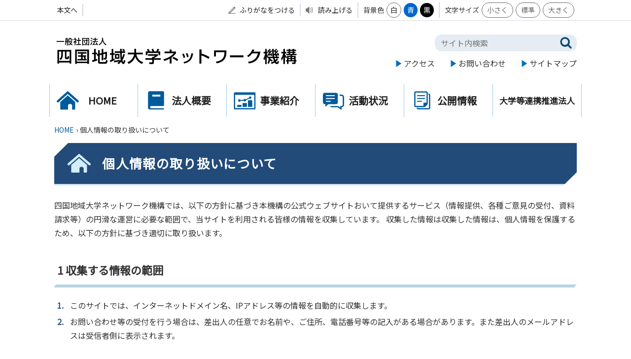

--- FILE ---
content_type: text/html
request_url: https://shikoku-5university-network.or.jp/privacy.html
body_size: 4445
content:
<!doctype html>
<html lang="ja">

<head>
<meta charset="UTF-8" />
<title>個人情報の取り扱いについて -  四国地域大学ネットワーク機構</title>
<link rel="stylesheet" media="all" href="/assets/cms/public.css" />
<script src="/assets/cms/public.js"></script>
<script>
//<![CDATA[

  SS.config = {"site_url":"/","kana_url":"/kana/","translate_url":"/translate/","theme":{"white":{"css_path":null,"name":"白","font_color":"#000000","background_color":"#ffffff"},"blue":{"css_path":null,"name":"青","font_color":null,"background_color":null},"black":{"css_path":null,"name":"黒","font_color":"#ffffff","background_color":"#000000"}},"recommend":{"receiver_url":"https://shikoku-5university-network.or.jp/.s4/recommend/history/receiver.json","params":{"path":"/privacy.html","target_class":"Cms::Page","target_id":365}}};

//]]>
</script><meta name="keywords" content="四国地域大学ネットワーク機構" />

    <!-- Google tag (gtag.js) -->
<script async src="https://www.googletagmanager.com/gtag/js?id=G-0FC5ND030Y"></script>
<script>
  window.dataLayer = window.dataLayer || [];
  function gtag(){dataLayer.push(arguments);}
  gtag('js', new Date());

  gtag('config', 'G-0FC5ND030Y');
</script>
  <meta name="viewport" content="width=device-width,initial-scale=1.0,user-scalable=yes,minimum-scale=1.0,maximum-scale=2.0">
  <link href="https://fonts.googleapis.com/css?family=Noto+Sans+JP|EB+Garamond|Noto+Serif+JP&display=swap" rel="stylesheet">
  <link href="/css/style.css" media="all" rel="stylesheet" />
  <link href="/css/print.css" media="print" rel="stylesheet" />
  <script src="/js/common.js"></script>
  <!-- <link rel="icon" type="image/x-icon" href="/img/favicon.ico" /> -->




</head>

<body id="body--privacy" class="">
<div id="page" class="page">
  <div id="tool">
  <nav>
    <a id="nocssread" href="#wrap">本文へ</a>
    <div class="tools">
      <span id="ss-kana">ふりがなをつける</span>
      <span id="ss-voice">読み上げる</span>
      <div id="theme">背景色<span id="ss-theme"><a href="#" class="white">白</a><a href="#" class="blue">青</a><a href="#" class="black">黒</a></span></div>
      <div id="size">文字サイズ<span id="ss-small">小さく</span><span id="ss-medium">標準</span><span id="ss-large">大きく</span></div>
    </div>
  </nav>
</div>
  <header id="head">
  <div class="wrap">
    <h2 class="logo"><a href="/"><img src="/img/logo.svg" alt="四国地域大学ネットワーク機構" /></a></h2>
    <div id="sp-btn"> <a href="#"><span></span><span></span><span></span></a> </div>
    <div class="head-menu">
      <div class="upper">
        <form action="/search/" class="search">
          <input type="hidden" name="cx" value="fac7e128ce6969ef7">
          <input type="hidden" name="cof" value="FORID:10">
          <input type="hidden" name="ie" value="UTF-8">
          <input type="text" name="q" title="サイト内検索" placeholder="サイト内検索" id="search-box" class="text">
          <input type="image" name="sa" src="/img/icon_btn_search.svg" alt="検索" id="search-button" class="btn">
        </form>
      </div>
      <div class="lower">
        <ul>
          <li><a href="/access/">アクセス</a></li>
          <li><a href="/inquiry/">お問い合わせ</a></li>
          <li><a href="/sitemap/">サイトマップ</a></li>
        </ul>
      </div>
    </div>
  </div>
</header>
  <nav id="navi">
  <ul class="summary">
    <li><a class="nav1" href="/">HOME</a></li>
    <li><a class="nav2" href="/about/">法人概要</a>
      <ul>
        <li><a href="/about/organization/">組織概要</a></li>
        <li><a href="/about/greeting/">代表理事挨拶</a></li>
        <li><a href="/about/member/">会員名簿</a></li>
        <li><a href="/about/officer/">役員名簿</a></li>
        <li><a href="/about/teikan/">定款</a></li>
        <li><a href="/about/operation/">運営体制</a></li>
      </ul>
    </li>
    <li><a class="nav3" href="/business/">事業紹介</a>
      <ul>
        <li><a href="/business/01/">(1)⼈材育成の充実に関すること</a></li>
        <li><a href="/business/02/">(2)連携教職課程の設置と運営に関すること</a></li>
        <li><a href="/business/03/">(3)研究の活性化に関すること</a></li>
        <li><a href="/business/04/">(4)社会連携の推進に関すること</a></li>
        <li><a href="/business/05/">(5)その他目的を達成するために必要なこと</a></li>
      </ul>
    </li>
    <li><a class="nav4" href="/report/">活動状況</a>
      <ul>
        <li><a href="/report/event/">イベント</a></li>
        <li><a href="/report/sokai/">社員総会</a></li>
        <li><a href="/report/rijikai/">理事会</a></li>
      </ul>
    </li>
    <li><a class="nav5" href="/information/">公開情報</a>
      <ul>
        <li><a href="/information/plan/">事業計画書</a></li>
        <li><a href="/information/report/">事業報告書</a></li>
        <li><a href="/information/budget/">収支予算書</a></li>
        <li><a href="/information/documents/">計算書類</a></li>
         <li><a href="/information/audit/">監査報告</a></li>
      </ul>
    </li>
    <li><a class="nav6" href="/corporation/">大学等連携推進法人</a>
      <ul>
        <li><a href="/corporation/houshin/">大学等連携推進方針</a></li>
        <li><a href="/corporation/nintei/">認定書</a></li>
      </ul>
    </li>
  </ul>
</nav>
  <div id="wrap">
    <div class="crumbs">
    <div class="crumb" itemscope itemtype="http://schema.org/BreadcrumbList">
      <span class="page" itemprop="itemListElement" itemscope itemtype="http://schema.org/ListItem"><span itemprop="name"><a itemprop="item" href="/">HOME</a></span><meta itemprop="position" content="1"></span><span class="separator">&rsaquo;</span><span class="page" itemprop="itemListElement" itemscope itemtype="http://schema.org/ListItem"><span itemprop="name">個人情報の取り扱いについて</span><meta itemprop="position" content="2"></span>
    </div>
</div>

    <header id="page-title"><h1>個人情報の取り扱いについて</h1></header>
    <div class="col-one">
      <main id="main" class="content-page" role="main">
        <!-- layout_yield -->    
    
    
    
    
    
    
    
    
    
    
      
    <article class="body">
      <p>四国地域大学ネットワーク機構では、以下の方針に基づき本機構の公式ウェブサイトおいて提供するサービス（情報提供、各種ご意見の受付、資料請求等）の円滑な運営に必要な範囲で、当サイトを利用される皆様の情報を収集しています。 収集した情報は収集した情報は、個人情報を保護するため、以下の方針に基づき適切に取り扱います。</p>

<h2>1 収集する情報の範囲</h2>

<ol>
	<li>このサイトでは、インターネットドメイン名、IPアドレス等の情報を自動的に収集します。</li>
	<li>お問い合わせ等の受付を行う場合は、差出人の任意でお名前や、ご住所、電話番号等の記入がある場合があります。また差出人のメールアドレスは受信者側に表示されます。</li>
</ol>

<h2>2 利用目的</h2>

<p>お寄せいただいたご意見等は今後の参考とさせていただきます。そのため、ご意見・お問合せの内容に応じて、四国地域大学ネットワーク機構内の担当部局に転送することがあります。また、お問い合せの回答や確認のご連絡のため、お名前、メールアドレスを利用させていただきます。<br />
収集した情報は、このサイトの管理や利用状況の分析のために利用します。分析に当たり、外部の業者に開示する場合があります。</p>

<h2>3 管理体制</h2>

<ol>
	<li>この当サイトにおいて収集した個人情報は、適切な管理を行います。また、外部への流出防止だけでなく、情報の紛失、破壊、改ざんの危険や外部からの不正なアクセス等の危険に対して、適切かつ合理的なレベルの安全対策を実施し、利用者の個人情報の保護に努めます。</li>
	<li>四国地域大学ネットワーク機構では保有個人情報の適切な管理を行うため、総括保護管理者を置き、保有個人情報の管理に関する事務を総括するとともに、適切な管理のために必要な措置を講じます。</li>
</ol>

<h2>4 利用及び第三者への提供の制限</h2>

<p>収集した個人情報は、個人情報の収集目的達成のために業務の委託先又は提携先に開示する場合を除き、第三者には提供いたしません。<br />
提供いただいた個人情報を第三者に提供する場合は、特段の事情のない限り、契約による義務付け等の合理的な方法により、その第三者からの漏えい・再提供の防止などを図ります。ただし、法律にもとづき開示しなければならない場合、不正アクセス等の違法行為があった場合及び緊急に開示行為が必要とされると本学が判断した場合には、外部機関に対し、個人情報を開示することがあります。</p>

<h2>5 適用範囲</h2>

<p>本プライバシーポリシーは、このウェブサイトにおいてのみ適用されます。</p>

<h2>6 その他</h2>

<p>四国地域大学ネットワーク機構では、個人情報保護法をはじめとする日本の法令その他の規範を遵守するとともに、このウェブサイトのプライバシーポリシーの内容を必要に応じて見直し、改定してまいります。</p>
    </article>

    
    
    
    
    
    
    
    
    









    
    
    
    
    
    
<!-- /layout_yield -->
      </main>
      <div class="ss-adobe-reader" style="display: none">Adobe Reader</div>
    </div>
  </div>
  <p class="pagetop"><a href="#page"><img src="/img/pagetop.png" alt="PAGE TOP" /></a></p>
  <footer id="foot">
  <div class="wrap">
    <div class="address">
      <p>【主たる事務所】<br>
        〒772-8502徳島県鳴門市鳴門町高島字中島748番地<br>
        （国立大学法人鳴門教育大学内）<br>
        電話番号：088-687-6692<br>
      </p>
    </div>
  </div>
      <p class="copyright"><small>Copyright&copy; General Incorporated Association Shikoku Regional University Network Organization All Rights Reserved.</small></p>
</footer>

<footer id="ss-pc" style="display: none">PC表示</footer>
<footer id="ss-mb" style="display: none">スマートフォン表示</footer>
</div>
</body>

</html>


--- FILE ---
content_type: text/css
request_url: https://shikoku-5university-network.or.jp/css/style.css
body_size: 30858
content:
@charset "UTF-8";
@-moz-keyframes flash {
  0% {
    opacity: 1;
  }
  25% {
    opacity: 0;
  }
  50% {
    opacity: 1;
  }
  75% {
    opacity: 0;
  }
  100% {
    opacity: 1;
  }
}
@-webkit-keyframes flash {
  0% {
    opacity: 1;
  }
  25% {
    opacity: 0;
  }
  50% {
    opacity: 1;
  }
  75% {
    opacity: 0;
  }
  100% {
    opacity: 1;
  }
}
@-o-keyframes flash {
  0% {
    opacity: 1;
  }
  25% {
    opacity: 0;
  }
  50% {
    opacity: 1;
  }
  75% {
    opacity: 0;
  }
  100% {
    opacity: 1;
  }
}
@-ms-keyframes flash {
  0% {
    opacity: 1;
  }
  25% {
    opacity: 0;
  }
  50% {
    opacity: 1;
  }
  75% {
    opacity: 0;
  }
  100% {
    opacity: 1;
  }
}
@keyframes flash {
  0% {
    opacity: 1;
  }
  25% {
    opacity: 0;
  }
  50% {
    opacity: 1;
  }
  75% {
    opacity: 0;
  }
  100% {
    opacity: 1;
  }
}
@-moz-keyframes bounce {
  0% {
    -webkit-transform: translateY(0);
    -moz-transform: translateY(0);
    -ms-transform: translateY(0);
    -o-transform: translateY(0);
    transform: translateY(0);
  }
  20% {
    -webkit-transform: translateY(0);
    -moz-transform: translateY(0);
    -ms-transform: translateY(0);
    -o-transform: translateY(0);
    transform: translateY(0);
  }
  40% {
    -webkit-transform: translateY(-30px);
    -moz-transform: translateY(-30px);
    -ms-transform: translateY(-30px);
    -o-transform: translateY(-30px);
    transform: translateY(-30px);
  }
  50% {
    -webkit-transform: translateY(0);
    -moz-transform: translateY(0);
    -ms-transform: translateY(0);
    -o-transform: translateY(0);
    transform: translateY(0);
  }
  60% {
    -webkit-transform: translateY(-15px);
    -moz-transform: translateY(-15px);
    -ms-transform: translateY(-15px);
    -o-transform: translateY(-15px);
    transform: translateY(-15px);
  }
  80% {
    -webkit-transform: translateY(0);
    -moz-transform: translateY(0);
    -ms-transform: translateY(0);
    -o-transform: translateY(0);
    transform: translateY(0);
  }
  100% {
    -webkit-transform: translateY(0);
    -moz-transform: translateY(0);
    -ms-transform: translateY(0);
    -o-transform: translateY(0);
    transform: translateY(0);
  }
}
@-webkit-keyframes bounce {
  0% {
    -webkit-transform: translateY(0);
    -moz-transform: translateY(0);
    -ms-transform: translateY(0);
    -o-transform: translateY(0);
    transform: translateY(0);
  }
  20% {
    -webkit-transform: translateY(0);
    -moz-transform: translateY(0);
    -ms-transform: translateY(0);
    -o-transform: translateY(0);
    transform: translateY(0);
  }
  40% {
    -webkit-transform: translateY(-30px);
    -moz-transform: translateY(-30px);
    -ms-transform: translateY(-30px);
    -o-transform: translateY(-30px);
    transform: translateY(-30px);
  }
  50% {
    -webkit-transform: translateY(0);
    -moz-transform: translateY(0);
    -ms-transform: translateY(0);
    -o-transform: translateY(0);
    transform: translateY(0);
  }
  60% {
    -webkit-transform: translateY(-15px);
    -moz-transform: translateY(-15px);
    -ms-transform: translateY(-15px);
    -o-transform: translateY(-15px);
    transform: translateY(-15px);
  }
  80% {
    -webkit-transform: translateY(0);
    -moz-transform: translateY(0);
    -ms-transform: translateY(0);
    -o-transform: translateY(0);
    transform: translateY(0);
  }
  100% {
    -webkit-transform: translateY(0);
    -moz-transform: translateY(0);
    -ms-transform: translateY(0);
    -o-transform: translateY(0);
    transform: translateY(0);
  }
}
@-o-keyframes bounce {
  0% {
    -webkit-transform: translateY(0);
    -moz-transform: translateY(0);
    -ms-transform: translateY(0);
    -o-transform: translateY(0);
    transform: translateY(0);
  }
  20% {
    -webkit-transform: translateY(0);
    -moz-transform: translateY(0);
    -ms-transform: translateY(0);
    -o-transform: translateY(0);
    transform: translateY(0);
  }
  40% {
    -webkit-transform: translateY(-30px);
    -moz-transform: translateY(-30px);
    -ms-transform: translateY(-30px);
    -o-transform: translateY(-30px);
    transform: translateY(-30px);
  }
  50% {
    -webkit-transform: translateY(0);
    -moz-transform: translateY(0);
    -ms-transform: translateY(0);
    -o-transform: translateY(0);
    transform: translateY(0);
  }
  60% {
    -webkit-transform: translateY(-15px);
    -moz-transform: translateY(-15px);
    -ms-transform: translateY(-15px);
    -o-transform: translateY(-15px);
    transform: translateY(-15px);
  }
  80% {
    -webkit-transform: translateY(0);
    -moz-transform: translateY(0);
    -ms-transform: translateY(0);
    -o-transform: translateY(0);
    transform: translateY(0);
  }
  100% {
    -webkit-transform: translateY(0);
    -moz-transform: translateY(0);
    -ms-transform: translateY(0);
    -o-transform: translateY(0);
    transform: translateY(0);
  }
}
@-ms-keyframes bounce {
  0% {
    -webkit-transform: translateY(0);
    -moz-transform: translateY(0);
    -ms-transform: translateY(0);
    -o-transform: translateY(0);
    transform: translateY(0);
  }
  20% {
    -webkit-transform: translateY(0);
    -moz-transform: translateY(0);
    -ms-transform: translateY(0);
    -o-transform: translateY(0);
    transform: translateY(0);
  }
  40% {
    -webkit-transform: translateY(-30px);
    -moz-transform: translateY(-30px);
    -ms-transform: translateY(-30px);
    -o-transform: translateY(-30px);
    transform: translateY(-30px);
  }
  50% {
    -webkit-transform: translateY(0);
    -moz-transform: translateY(0);
    -ms-transform: translateY(0);
    -o-transform: translateY(0);
    transform: translateY(0);
  }
  60% {
    -webkit-transform: translateY(-15px);
    -moz-transform: translateY(-15px);
    -ms-transform: translateY(-15px);
    -o-transform: translateY(-15px);
    transform: translateY(-15px);
  }
  80% {
    -webkit-transform: translateY(0);
    -moz-transform: translateY(0);
    -ms-transform: translateY(0);
    -o-transform: translateY(0);
    transform: translateY(0);
  }
  100% {
    -webkit-transform: translateY(0);
    -moz-transform: translateY(0);
    -ms-transform: translateY(0);
    -o-transform: translateY(0);
    transform: translateY(0);
  }
}
@keyframes bounce {
  0% {
    -webkit-transform: translateY(0);
    -moz-transform: translateY(0);
    -ms-transform: translateY(0);
    -o-transform: translateY(0);
    transform: translateY(0);
  }
  20% {
    -webkit-transform: translateY(0);
    -moz-transform: translateY(0);
    -ms-transform: translateY(0);
    -o-transform: translateY(0);
    transform: translateY(0);
  }
  40% {
    -webkit-transform: translateY(-30px);
    -moz-transform: translateY(-30px);
    -ms-transform: translateY(-30px);
    -o-transform: translateY(-30px);
    transform: translateY(-30px);
  }
  50% {
    -webkit-transform: translateY(0);
    -moz-transform: translateY(0);
    -ms-transform: translateY(0);
    -o-transform: translateY(0);
    transform: translateY(0);
  }
  60% {
    -webkit-transform: translateY(-15px);
    -moz-transform: translateY(-15px);
    -ms-transform: translateY(-15px);
    -o-transform: translateY(-15px);
    transform: translateY(-15px);
  }
  80% {
    -webkit-transform: translateY(0);
    -moz-transform: translateY(0);
    -ms-transform: translateY(0);
    -o-transform: translateY(0);
    transform: translateY(0);
  }
  100% {
    -webkit-transform: translateY(0);
    -moz-transform: translateY(0);
    -ms-transform: translateY(0);
    -o-transform: translateY(0);
    transform: translateY(0);
  }
}
@-moz-keyframes shake {
  0% {
    -webkit-transform: translateX(0);
    -moz-transform: translateX(0);
    -ms-transform: translateX(0);
    -o-transform: translateX(0);
    transform: translateX(0);
  }
  10% {
    -webkit-transform: translateX(-10px);
    -moz-transform: translateX(-10px);
    -ms-transform: translateX(-10px);
    -o-transform: translateX(-10px);
    transform: translateX(-10px);
  }
  20% {
    -webkit-transform: translateX(10px);
    -moz-transform: translateX(10px);
    -ms-transform: translateX(10px);
    -o-transform: translateX(10px);
    transform: translateX(10px);
  }
  30% {
    -webkit-transform: translateX(-10px);
    -moz-transform: translateX(-10px);
    -ms-transform: translateX(-10px);
    -o-transform: translateX(-10px);
    transform: translateX(-10px);
  }
  40% {
    -webkit-transform: translateX(10px);
    -moz-transform: translateX(10px);
    -ms-transform: translateX(10px);
    -o-transform: translateX(10px);
    transform: translateX(10px);
  }
  50% {
    -webkit-transform: translateX(-10px);
    -moz-transform: translateX(-10px);
    -ms-transform: translateX(-10px);
    -o-transform: translateX(-10px);
    transform: translateX(-10px);
  }
  60% {
    -webkit-transform: translateX(10px);
    -moz-transform: translateX(10px);
    -ms-transform: translateX(10px);
    -o-transform: translateX(10px);
    transform: translateX(10px);
  }
  70% {
    -webkit-transform: translateX(-10px);
    -moz-transform: translateX(-10px);
    -ms-transform: translateX(-10px);
    -o-transform: translateX(-10px);
    transform: translateX(-10px);
  }
  80% {
    -webkit-transform: translateX(10px);
    -moz-transform: translateX(10px);
    -ms-transform: translateX(10px);
    -o-transform: translateX(10px);
    transform: translateX(10px);
  }
  90% {
    -webkit-transform: translateX(-10px);
    -moz-transform: translateX(-10px);
    -ms-transform: translateX(-10px);
    -o-transform: translateX(-10px);
    transform: translateX(-10px);
  }
  100% {
    -webkit-transform: translateX(0);
    -moz-transform: translateX(0);
    -ms-transform: translateX(0);
    -o-transform: translateX(0);
    transform: translateX(0);
  }
}
@-webkit-keyframes shake {
  0% {
    -webkit-transform: translateX(0);
    -moz-transform: translateX(0);
    -ms-transform: translateX(0);
    -o-transform: translateX(0);
    transform: translateX(0);
  }
  10% {
    -webkit-transform: translateX(-10px);
    -moz-transform: translateX(-10px);
    -ms-transform: translateX(-10px);
    -o-transform: translateX(-10px);
    transform: translateX(-10px);
  }
  20% {
    -webkit-transform: translateX(10px);
    -moz-transform: translateX(10px);
    -ms-transform: translateX(10px);
    -o-transform: translateX(10px);
    transform: translateX(10px);
  }
  30% {
    -webkit-transform: translateX(-10px);
    -moz-transform: translateX(-10px);
    -ms-transform: translateX(-10px);
    -o-transform: translateX(-10px);
    transform: translateX(-10px);
  }
  40% {
    -webkit-transform: translateX(10px);
    -moz-transform: translateX(10px);
    -ms-transform: translateX(10px);
    -o-transform: translateX(10px);
    transform: translateX(10px);
  }
  50% {
    -webkit-transform: translateX(-10px);
    -moz-transform: translateX(-10px);
    -ms-transform: translateX(-10px);
    -o-transform: translateX(-10px);
    transform: translateX(-10px);
  }
  60% {
    -webkit-transform: translateX(10px);
    -moz-transform: translateX(10px);
    -ms-transform: translateX(10px);
    -o-transform: translateX(10px);
    transform: translateX(10px);
  }
  70% {
    -webkit-transform: translateX(-10px);
    -moz-transform: translateX(-10px);
    -ms-transform: translateX(-10px);
    -o-transform: translateX(-10px);
    transform: translateX(-10px);
  }
  80% {
    -webkit-transform: translateX(10px);
    -moz-transform: translateX(10px);
    -ms-transform: translateX(10px);
    -o-transform: translateX(10px);
    transform: translateX(10px);
  }
  90% {
    -webkit-transform: translateX(-10px);
    -moz-transform: translateX(-10px);
    -ms-transform: translateX(-10px);
    -o-transform: translateX(-10px);
    transform: translateX(-10px);
  }
  100% {
    -webkit-transform: translateX(0);
    -moz-transform: translateX(0);
    -ms-transform: translateX(0);
    -o-transform: translateX(0);
    transform: translateX(0);
  }
}
@-o-keyframes shake {
  0% {
    -webkit-transform: translateX(0);
    -moz-transform: translateX(0);
    -ms-transform: translateX(0);
    -o-transform: translateX(0);
    transform: translateX(0);
  }
  10% {
    -webkit-transform: translateX(-10px);
    -moz-transform: translateX(-10px);
    -ms-transform: translateX(-10px);
    -o-transform: translateX(-10px);
    transform: translateX(-10px);
  }
  20% {
    -webkit-transform: translateX(10px);
    -moz-transform: translateX(10px);
    -ms-transform: translateX(10px);
    -o-transform: translateX(10px);
    transform: translateX(10px);
  }
  30% {
    -webkit-transform: translateX(-10px);
    -moz-transform: translateX(-10px);
    -ms-transform: translateX(-10px);
    -o-transform: translateX(-10px);
    transform: translateX(-10px);
  }
  40% {
    -webkit-transform: translateX(10px);
    -moz-transform: translateX(10px);
    -ms-transform: translateX(10px);
    -o-transform: translateX(10px);
    transform: translateX(10px);
  }
  50% {
    -webkit-transform: translateX(-10px);
    -moz-transform: translateX(-10px);
    -ms-transform: translateX(-10px);
    -o-transform: translateX(-10px);
    transform: translateX(-10px);
  }
  60% {
    -webkit-transform: translateX(10px);
    -moz-transform: translateX(10px);
    -ms-transform: translateX(10px);
    -o-transform: translateX(10px);
    transform: translateX(10px);
  }
  70% {
    -webkit-transform: translateX(-10px);
    -moz-transform: translateX(-10px);
    -ms-transform: translateX(-10px);
    -o-transform: translateX(-10px);
    transform: translateX(-10px);
  }
  80% {
    -webkit-transform: translateX(10px);
    -moz-transform: translateX(10px);
    -ms-transform: translateX(10px);
    -o-transform: translateX(10px);
    transform: translateX(10px);
  }
  90% {
    -webkit-transform: translateX(-10px);
    -moz-transform: translateX(-10px);
    -ms-transform: translateX(-10px);
    -o-transform: translateX(-10px);
    transform: translateX(-10px);
  }
  100% {
    -webkit-transform: translateX(0);
    -moz-transform: translateX(0);
    -ms-transform: translateX(0);
    -o-transform: translateX(0);
    transform: translateX(0);
  }
}
@-ms-keyframes shake {
  0% {
    -webkit-transform: translateX(0);
    -moz-transform: translateX(0);
    -ms-transform: translateX(0);
    -o-transform: translateX(0);
    transform: translateX(0);
  }
  10% {
    -webkit-transform: translateX(-10px);
    -moz-transform: translateX(-10px);
    -ms-transform: translateX(-10px);
    -o-transform: translateX(-10px);
    transform: translateX(-10px);
  }
  20% {
    -webkit-transform: translateX(10px);
    -moz-transform: translateX(10px);
    -ms-transform: translateX(10px);
    -o-transform: translateX(10px);
    transform: translateX(10px);
  }
  30% {
    -webkit-transform: translateX(-10px);
    -moz-transform: translateX(-10px);
    -ms-transform: translateX(-10px);
    -o-transform: translateX(-10px);
    transform: translateX(-10px);
  }
  40% {
    -webkit-transform: translateX(10px);
    -moz-transform: translateX(10px);
    -ms-transform: translateX(10px);
    -o-transform: translateX(10px);
    transform: translateX(10px);
  }
  50% {
    -webkit-transform: translateX(-10px);
    -moz-transform: translateX(-10px);
    -ms-transform: translateX(-10px);
    -o-transform: translateX(-10px);
    transform: translateX(-10px);
  }
  60% {
    -webkit-transform: translateX(10px);
    -moz-transform: translateX(10px);
    -ms-transform: translateX(10px);
    -o-transform: translateX(10px);
    transform: translateX(10px);
  }
  70% {
    -webkit-transform: translateX(-10px);
    -moz-transform: translateX(-10px);
    -ms-transform: translateX(-10px);
    -o-transform: translateX(-10px);
    transform: translateX(-10px);
  }
  80% {
    -webkit-transform: translateX(10px);
    -moz-transform: translateX(10px);
    -ms-transform: translateX(10px);
    -o-transform: translateX(10px);
    transform: translateX(10px);
  }
  90% {
    -webkit-transform: translateX(-10px);
    -moz-transform: translateX(-10px);
    -ms-transform: translateX(-10px);
    -o-transform: translateX(-10px);
    transform: translateX(-10px);
  }
  100% {
    -webkit-transform: translateX(0);
    -moz-transform: translateX(0);
    -ms-transform: translateX(0);
    -o-transform: translateX(0);
    transform: translateX(0);
  }
}
@keyframes shake {
  0% {
    -webkit-transform: translateX(0);
    -moz-transform: translateX(0);
    -ms-transform: translateX(0);
    -o-transform: translateX(0);
    transform: translateX(0);
  }
  10% {
    -webkit-transform: translateX(-10px);
    -moz-transform: translateX(-10px);
    -ms-transform: translateX(-10px);
    -o-transform: translateX(-10px);
    transform: translateX(-10px);
  }
  20% {
    -webkit-transform: translateX(10px);
    -moz-transform: translateX(10px);
    -ms-transform: translateX(10px);
    -o-transform: translateX(10px);
    transform: translateX(10px);
  }
  30% {
    -webkit-transform: translateX(-10px);
    -moz-transform: translateX(-10px);
    -ms-transform: translateX(-10px);
    -o-transform: translateX(-10px);
    transform: translateX(-10px);
  }
  40% {
    -webkit-transform: translateX(10px);
    -moz-transform: translateX(10px);
    -ms-transform: translateX(10px);
    -o-transform: translateX(10px);
    transform: translateX(10px);
  }
  50% {
    -webkit-transform: translateX(-10px);
    -moz-transform: translateX(-10px);
    -ms-transform: translateX(-10px);
    -o-transform: translateX(-10px);
    transform: translateX(-10px);
  }
  60% {
    -webkit-transform: translateX(10px);
    -moz-transform: translateX(10px);
    -ms-transform: translateX(10px);
    -o-transform: translateX(10px);
    transform: translateX(10px);
  }
  70% {
    -webkit-transform: translateX(-10px);
    -moz-transform: translateX(-10px);
    -ms-transform: translateX(-10px);
    -o-transform: translateX(-10px);
    transform: translateX(-10px);
  }
  80% {
    -webkit-transform: translateX(10px);
    -moz-transform: translateX(10px);
    -ms-transform: translateX(10px);
    -o-transform: translateX(10px);
    transform: translateX(10px);
  }
  90% {
    -webkit-transform: translateX(-10px);
    -moz-transform: translateX(-10px);
    -ms-transform: translateX(-10px);
    -o-transform: translateX(-10px);
    transform: translateX(-10px);
  }
  100% {
    -webkit-transform: translateX(0);
    -moz-transform: translateX(0);
    -ms-transform: translateX(0);
    -o-transform: translateX(0);
    transform: translateX(0);
  }
}
@-moz-keyframes tada {
  0% {
    -webkit-transform: scale(1, 1);
    -moz-transform: scale(1, 1);
    -ms-transform: scale(1, 1);
    -o-transform: scale(1, 1);
    transform: scale(1, 1);
  }
  10% {
    -webkit-transform: scale(0.9) rotate(-3deg);
    -moz-transform: scale(0.9) rotate(-3deg);
    -ms-transform: scale(0.9) rotate(-3deg);
    -o-transform: scale(0.9) rotate(-3deg);
    transform: scale(0.9) rotate(-3deg);
  }
  20% {
    -webkit-transform: scale(0.9) rotate(-3deg);
    -moz-transform: scale(0.9) rotate(-3deg);
    -ms-transform: scale(0.9) rotate(-3deg);
    -o-transform: scale(0.9) rotate(-3deg);
    transform: scale(0.9) rotate(-3deg);
  }
  30% {
    -webkit-transform: scale(1.1) rotate(3deg);
    -moz-transform: scale(1.1) rotate(3deg);
    -ms-transform: scale(1.1) rotate(3deg);
    -o-transform: scale(1.1) rotate(3deg);
    transform: scale(1.1) rotate(3deg);
  }
  40% {
    -webkit-transform: scale(1.1) rotate(-3deg);
    -moz-transform: scale(1.1) rotate(-3deg);
    -ms-transform: scale(1.1) rotate(-3deg);
    -o-transform: scale(1.1) rotate(-3deg);
    transform: scale(1.1) rotate(-3deg);
  }
  50% {
    -webkit-transform: scale(1.1) rotate(3deg);
    -moz-transform: scale(1.1) rotate(3deg);
    -ms-transform: scale(1.1) rotate(3deg);
    -o-transform: scale(1.1) rotate(3deg);
    transform: scale(1.1) rotate(3deg);
  }
  60% {
    -webkit-transform: scale(1.1) rotate(-3deg);
    -moz-transform: scale(1.1) rotate(-3deg);
    -ms-transform: scale(1.1) rotate(-3deg);
    -o-transform: scale(1.1) rotate(-3deg);
    transform: scale(1.1) rotate(-3deg);
  }
  70% {
    -webkit-transform: scale(1.1) rotate(3deg);
    -moz-transform: scale(1.1) rotate(3deg);
    -ms-transform: scale(1.1) rotate(3deg);
    -o-transform: scale(1.1) rotate(3deg);
    transform: scale(1.1) rotate(3deg);
  }
  80% {
    -webkit-transform: scale(1.1) rotate(-3deg);
    -moz-transform: scale(1.1) rotate(-3deg);
    -ms-transform: scale(1.1) rotate(-3deg);
    -o-transform: scale(1.1) rotate(-3deg);
    transform: scale(1.1) rotate(-3deg);
  }
  90% {
    -webkit-transform: scale(1.1) rotate(3deg);
    -moz-transform: scale(1.1) rotate(3deg);
    -ms-transform: scale(1.1) rotate(3deg);
    -o-transform: scale(1.1) rotate(3deg);
    transform: scale(1.1) rotate(3deg);
  }
  100% {
    -webkit-transform: scale(1) rotate(0);
    -moz-transform: scale(1) rotate(0);
    -ms-transform: scale(1) rotate(0);
    -o-transform: scale(1) rotate(0);
    transform: scale(1) rotate(0);
  }
}
@-webkit-keyframes tada {
  0% {
    -webkit-transform: scale(1, 1);
    -moz-transform: scale(1, 1);
    -ms-transform: scale(1, 1);
    -o-transform: scale(1, 1);
    transform: scale(1, 1);
  }
  10% {
    -webkit-transform: scale(0.9) rotate(-3deg);
    -moz-transform: scale(0.9) rotate(-3deg);
    -ms-transform: scale(0.9) rotate(-3deg);
    -o-transform: scale(0.9) rotate(-3deg);
    transform: scale(0.9) rotate(-3deg);
  }
  20% {
    -webkit-transform: scale(0.9) rotate(-3deg);
    -moz-transform: scale(0.9) rotate(-3deg);
    -ms-transform: scale(0.9) rotate(-3deg);
    -o-transform: scale(0.9) rotate(-3deg);
    transform: scale(0.9) rotate(-3deg);
  }
  30% {
    -webkit-transform: scale(1.1) rotate(3deg);
    -moz-transform: scale(1.1) rotate(3deg);
    -ms-transform: scale(1.1) rotate(3deg);
    -o-transform: scale(1.1) rotate(3deg);
    transform: scale(1.1) rotate(3deg);
  }
  40% {
    -webkit-transform: scale(1.1) rotate(-3deg);
    -moz-transform: scale(1.1) rotate(-3deg);
    -ms-transform: scale(1.1) rotate(-3deg);
    -o-transform: scale(1.1) rotate(-3deg);
    transform: scale(1.1) rotate(-3deg);
  }
  50% {
    -webkit-transform: scale(1.1) rotate(3deg);
    -moz-transform: scale(1.1) rotate(3deg);
    -ms-transform: scale(1.1) rotate(3deg);
    -o-transform: scale(1.1) rotate(3deg);
    transform: scale(1.1) rotate(3deg);
  }
  60% {
    -webkit-transform: scale(1.1) rotate(-3deg);
    -moz-transform: scale(1.1) rotate(-3deg);
    -ms-transform: scale(1.1) rotate(-3deg);
    -o-transform: scale(1.1) rotate(-3deg);
    transform: scale(1.1) rotate(-3deg);
  }
  70% {
    -webkit-transform: scale(1.1) rotate(3deg);
    -moz-transform: scale(1.1) rotate(3deg);
    -ms-transform: scale(1.1) rotate(3deg);
    -o-transform: scale(1.1) rotate(3deg);
    transform: scale(1.1) rotate(3deg);
  }
  80% {
    -webkit-transform: scale(1.1) rotate(-3deg);
    -moz-transform: scale(1.1) rotate(-3deg);
    -ms-transform: scale(1.1) rotate(-3deg);
    -o-transform: scale(1.1) rotate(-3deg);
    transform: scale(1.1) rotate(-3deg);
  }
  90% {
    -webkit-transform: scale(1.1) rotate(3deg);
    -moz-transform: scale(1.1) rotate(3deg);
    -ms-transform: scale(1.1) rotate(3deg);
    -o-transform: scale(1.1) rotate(3deg);
    transform: scale(1.1) rotate(3deg);
  }
  100% {
    -webkit-transform: scale(1) rotate(0);
    -moz-transform: scale(1) rotate(0);
    -ms-transform: scale(1) rotate(0);
    -o-transform: scale(1) rotate(0);
    transform: scale(1) rotate(0);
  }
}
@-o-keyframes tada {
  0% {
    -webkit-transform: scale(1, 1);
    -moz-transform: scale(1, 1);
    -ms-transform: scale(1, 1);
    -o-transform: scale(1, 1);
    transform: scale(1, 1);
  }
  10% {
    -webkit-transform: scale(0.9) rotate(-3deg);
    -moz-transform: scale(0.9) rotate(-3deg);
    -ms-transform: scale(0.9) rotate(-3deg);
    -o-transform: scale(0.9) rotate(-3deg);
    transform: scale(0.9) rotate(-3deg);
  }
  20% {
    -webkit-transform: scale(0.9) rotate(-3deg);
    -moz-transform: scale(0.9) rotate(-3deg);
    -ms-transform: scale(0.9) rotate(-3deg);
    -o-transform: scale(0.9) rotate(-3deg);
    transform: scale(0.9) rotate(-3deg);
  }
  30% {
    -webkit-transform: scale(1.1) rotate(3deg);
    -moz-transform: scale(1.1) rotate(3deg);
    -ms-transform: scale(1.1) rotate(3deg);
    -o-transform: scale(1.1) rotate(3deg);
    transform: scale(1.1) rotate(3deg);
  }
  40% {
    -webkit-transform: scale(1.1) rotate(-3deg);
    -moz-transform: scale(1.1) rotate(-3deg);
    -ms-transform: scale(1.1) rotate(-3deg);
    -o-transform: scale(1.1) rotate(-3deg);
    transform: scale(1.1) rotate(-3deg);
  }
  50% {
    -webkit-transform: scale(1.1) rotate(3deg);
    -moz-transform: scale(1.1) rotate(3deg);
    -ms-transform: scale(1.1) rotate(3deg);
    -o-transform: scale(1.1) rotate(3deg);
    transform: scale(1.1) rotate(3deg);
  }
  60% {
    -webkit-transform: scale(1.1) rotate(-3deg);
    -moz-transform: scale(1.1) rotate(-3deg);
    -ms-transform: scale(1.1) rotate(-3deg);
    -o-transform: scale(1.1) rotate(-3deg);
    transform: scale(1.1) rotate(-3deg);
  }
  70% {
    -webkit-transform: scale(1.1) rotate(3deg);
    -moz-transform: scale(1.1) rotate(3deg);
    -ms-transform: scale(1.1) rotate(3deg);
    -o-transform: scale(1.1) rotate(3deg);
    transform: scale(1.1) rotate(3deg);
  }
  80% {
    -webkit-transform: scale(1.1) rotate(-3deg);
    -moz-transform: scale(1.1) rotate(-3deg);
    -ms-transform: scale(1.1) rotate(-3deg);
    -o-transform: scale(1.1) rotate(-3deg);
    transform: scale(1.1) rotate(-3deg);
  }
  90% {
    -webkit-transform: scale(1.1) rotate(3deg);
    -moz-transform: scale(1.1) rotate(3deg);
    -ms-transform: scale(1.1) rotate(3deg);
    -o-transform: scale(1.1) rotate(3deg);
    transform: scale(1.1) rotate(3deg);
  }
  100% {
    -webkit-transform: scale(1) rotate(0);
    -moz-transform: scale(1) rotate(0);
    -ms-transform: scale(1) rotate(0);
    -o-transform: scale(1) rotate(0);
    transform: scale(1) rotate(0);
  }
}
@-ms-keyframes tada {
  0% {
    -webkit-transform: scale(1, 1);
    -moz-transform: scale(1, 1);
    -ms-transform: scale(1, 1);
    -o-transform: scale(1, 1);
    transform: scale(1, 1);
  }
  10% {
    -webkit-transform: scale(0.9) rotate(-3deg);
    -moz-transform: scale(0.9) rotate(-3deg);
    -ms-transform: scale(0.9) rotate(-3deg);
    -o-transform: scale(0.9) rotate(-3deg);
    transform: scale(0.9) rotate(-3deg);
  }
  20% {
    -webkit-transform: scale(0.9) rotate(-3deg);
    -moz-transform: scale(0.9) rotate(-3deg);
    -ms-transform: scale(0.9) rotate(-3deg);
    -o-transform: scale(0.9) rotate(-3deg);
    transform: scale(0.9) rotate(-3deg);
  }
  30% {
    -webkit-transform: scale(1.1) rotate(3deg);
    -moz-transform: scale(1.1) rotate(3deg);
    -ms-transform: scale(1.1) rotate(3deg);
    -o-transform: scale(1.1) rotate(3deg);
    transform: scale(1.1) rotate(3deg);
  }
  40% {
    -webkit-transform: scale(1.1) rotate(-3deg);
    -moz-transform: scale(1.1) rotate(-3deg);
    -ms-transform: scale(1.1) rotate(-3deg);
    -o-transform: scale(1.1) rotate(-3deg);
    transform: scale(1.1) rotate(-3deg);
  }
  50% {
    -webkit-transform: scale(1.1) rotate(3deg);
    -moz-transform: scale(1.1) rotate(3deg);
    -ms-transform: scale(1.1) rotate(3deg);
    -o-transform: scale(1.1) rotate(3deg);
    transform: scale(1.1) rotate(3deg);
  }
  60% {
    -webkit-transform: scale(1.1) rotate(-3deg);
    -moz-transform: scale(1.1) rotate(-3deg);
    -ms-transform: scale(1.1) rotate(-3deg);
    -o-transform: scale(1.1) rotate(-3deg);
    transform: scale(1.1) rotate(-3deg);
  }
  70% {
    -webkit-transform: scale(1.1) rotate(3deg);
    -moz-transform: scale(1.1) rotate(3deg);
    -ms-transform: scale(1.1) rotate(3deg);
    -o-transform: scale(1.1) rotate(3deg);
    transform: scale(1.1) rotate(3deg);
  }
  80% {
    -webkit-transform: scale(1.1) rotate(-3deg);
    -moz-transform: scale(1.1) rotate(-3deg);
    -ms-transform: scale(1.1) rotate(-3deg);
    -o-transform: scale(1.1) rotate(-3deg);
    transform: scale(1.1) rotate(-3deg);
  }
  90% {
    -webkit-transform: scale(1.1) rotate(3deg);
    -moz-transform: scale(1.1) rotate(3deg);
    -ms-transform: scale(1.1) rotate(3deg);
    -o-transform: scale(1.1) rotate(3deg);
    transform: scale(1.1) rotate(3deg);
  }
  100% {
    -webkit-transform: scale(1) rotate(0);
    -moz-transform: scale(1) rotate(0);
    -ms-transform: scale(1) rotate(0);
    -o-transform: scale(1) rotate(0);
    transform: scale(1) rotate(0);
  }
}
@keyframes tada {
  0% {
    -webkit-transform: scale(1, 1);
    -moz-transform: scale(1, 1);
    -ms-transform: scale(1, 1);
    -o-transform: scale(1, 1);
    transform: scale(1, 1);
  }
  10% {
    -webkit-transform: scale(0.9) rotate(-3deg);
    -moz-transform: scale(0.9) rotate(-3deg);
    -ms-transform: scale(0.9) rotate(-3deg);
    -o-transform: scale(0.9) rotate(-3deg);
    transform: scale(0.9) rotate(-3deg);
  }
  20% {
    -webkit-transform: scale(0.9) rotate(-3deg);
    -moz-transform: scale(0.9) rotate(-3deg);
    -ms-transform: scale(0.9) rotate(-3deg);
    -o-transform: scale(0.9) rotate(-3deg);
    transform: scale(0.9) rotate(-3deg);
  }
  30% {
    -webkit-transform: scale(1.1) rotate(3deg);
    -moz-transform: scale(1.1) rotate(3deg);
    -ms-transform: scale(1.1) rotate(3deg);
    -o-transform: scale(1.1) rotate(3deg);
    transform: scale(1.1) rotate(3deg);
  }
  40% {
    -webkit-transform: scale(1.1) rotate(-3deg);
    -moz-transform: scale(1.1) rotate(-3deg);
    -ms-transform: scale(1.1) rotate(-3deg);
    -o-transform: scale(1.1) rotate(-3deg);
    transform: scale(1.1) rotate(-3deg);
  }
  50% {
    -webkit-transform: scale(1.1) rotate(3deg);
    -moz-transform: scale(1.1) rotate(3deg);
    -ms-transform: scale(1.1) rotate(3deg);
    -o-transform: scale(1.1) rotate(3deg);
    transform: scale(1.1) rotate(3deg);
  }
  60% {
    -webkit-transform: scale(1.1) rotate(-3deg);
    -moz-transform: scale(1.1) rotate(-3deg);
    -ms-transform: scale(1.1) rotate(-3deg);
    -o-transform: scale(1.1) rotate(-3deg);
    transform: scale(1.1) rotate(-3deg);
  }
  70% {
    -webkit-transform: scale(1.1) rotate(3deg);
    -moz-transform: scale(1.1) rotate(3deg);
    -ms-transform: scale(1.1) rotate(3deg);
    -o-transform: scale(1.1) rotate(3deg);
    transform: scale(1.1) rotate(3deg);
  }
  80% {
    -webkit-transform: scale(1.1) rotate(-3deg);
    -moz-transform: scale(1.1) rotate(-3deg);
    -ms-transform: scale(1.1) rotate(-3deg);
    -o-transform: scale(1.1) rotate(-3deg);
    transform: scale(1.1) rotate(-3deg);
  }
  90% {
    -webkit-transform: scale(1.1) rotate(3deg);
    -moz-transform: scale(1.1) rotate(3deg);
    -ms-transform: scale(1.1) rotate(3deg);
    -o-transform: scale(1.1) rotate(3deg);
    transform: scale(1.1) rotate(3deg);
  }
  100% {
    -webkit-transform: scale(1) rotate(0);
    -moz-transform: scale(1) rotate(0);
    -ms-transform: scale(1) rotate(0);
    -o-transform: scale(1) rotate(0);
    transform: scale(1) rotate(0);
  }
}
@-moz-keyframes swing {
  20%, 40%, 60%, 80%, 100% {
    -webkit-transform-origin: top center 50%;
    -moz-transform-origin: top center 50%;
    -ms-transform-origin: top center 50%;
    -o-transform-origin: top center 50%;
    transform-origin: top center 50%;
  }
  20% {
    -webkit-transform: rotate(15deg);
    -moz-transform: rotate(15deg);
    -ms-transform: rotate(15deg);
    -o-transform: rotate(15deg);
    transform: rotate(15deg);
  }
  40% {
    -webkit-transform: rotate(-10deg);
    -moz-transform: rotate(-10deg);
    -ms-transform: rotate(-10deg);
    -o-transform: rotate(-10deg);
    transform: rotate(-10deg);
  }
  60% {
    -webkit-transform: rotate(5deg);
    -moz-transform: rotate(5deg);
    -ms-transform: rotate(5deg);
    -o-transform: rotate(5deg);
    transform: rotate(5deg);
  }
  80% {
    -webkit-transform: rotate(-5deg);
    -moz-transform: rotate(-5deg);
    -ms-transform: rotate(-5deg);
    -o-transform: rotate(-5deg);
    transform: rotate(-5deg);
  }
  100% {
    -webkit-transform: rotate(0deg);
    -moz-transform: rotate(0deg);
    -ms-transform: rotate(0deg);
    -o-transform: rotate(0deg);
    transform: rotate(0deg);
  }
}
@-webkit-keyframes swing {
  20%, 40%, 60%, 80%, 100% {
    -webkit-transform-origin: top center 50%;
    -moz-transform-origin: top center 50%;
    -ms-transform-origin: top center 50%;
    -o-transform-origin: top center 50%;
    transform-origin: top center 50%;
  }
  20% {
    -webkit-transform: rotate(15deg);
    -moz-transform: rotate(15deg);
    -ms-transform: rotate(15deg);
    -o-transform: rotate(15deg);
    transform: rotate(15deg);
  }
  40% {
    -webkit-transform: rotate(-10deg);
    -moz-transform: rotate(-10deg);
    -ms-transform: rotate(-10deg);
    -o-transform: rotate(-10deg);
    transform: rotate(-10deg);
  }
  60% {
    -webkit-transform: rotate(5deg);
    -moz-transform: rotate(5deg);
    -ms-transform: rotate(5deg);
    -o-transform: rotate(5deg);
    transform: rotate(5deg);
  }
  80% {
    -webkit-transform: rotate(-5deg);
    -moz-transform: rotate(-5deg);
    -ms-transform: rotate(-5deg);
    -o-transform: rotate(-5deg);
    transform: rotate(-5deg);
  }
  100% {
    -webkit-transform: rotate(0deg);
    -moz-transform: rotate(0deg);
    -ms-transform: rotate(0deg);
    -o-transform: rotate(0deg);
    transform: rotate(0deg);
  }
}
@-o-keyframes swing {
  20%, 40%, 60%, 80%, 100% {
    -webkit-transform-origin: top center 50%;
    -moz-transform-origin: top center 50%;
    -ms-transform-origin: top center 50%;
    -o-transform-origin: top center 50%;
    transform-origin: top center 50%;
  }
  20% {
    -webkit-transform: rotate(15deg);
    -moz-transform: rotate(15deg);
    -ms-transform: rotate(15deg);
    -o-transform: rotate(15deg);
    transform: rotate(15deg);
  }
  40% {
    -webkit-transform: rotate(-10deg);
    -moz-transform: rotate(-10deg);
    -ms-transform: rotate(-10deg);
    -o-transform: rotate(-10deg);
    transform: rotate(-10deg);
  }
  60% {
    -webkit-transform: rotate(5deg);
    -moz-transform: rotate(5deg);
    -ms-transform: rotate(5deg);
    -o-transform: rotate(5deg);
    transform: rotate(5deg);
  }
  80% {
    -webkit-transform: rotate(-5deg);
    -moz-transform: rotate(-5deg);
    -ms-transform: rotate(-5deg);
    -o-transform: rotate(-5deg);
    transform: rotate(-5deg);
  }
  100% {
    -webkit-transform: rotate(0deg);
    -moz-transform: rotate(0deg);
    -ms-transform: rotate(0deg);
    -o-transform: rotate(0deg);
    transform: rotate(0deg);
  }
}
@-ms-keyframes swing {
  20%, 40%, 60%, 80%, 100% {
    -webkit-transform-origin: top center 50%;
    -moz-transform-origin: top center 50%;
    -ms-transform-origin: top center 50%;
    -o-transform-origin: top center 50%;
    transform-origin: top center 50%;
  }
  20% {
    -webkit-transform: rotate(15deg);
    -moz-transform: rotate(15deg);
    -ms-transform: rotate(15deg);
    -o-transform: rotate(15deg);
    transform: rotate(15deg);
  }
  40% {
    -webkit-transform: rotate(-10deg);
    -moz-transform: rotate(-10deg);
    -ms-transform: rotate(-10deg);
    -o-transform: rotate(-10deg);
    transform: rotate(-10deg);
  }
  60% {
    -webkit-transform: rotate(5deg);
    -moz-transform: rotate(5deg);
    -ms-transform: rotate(5deg);
    -o-transform: rotate(5deg);
    transform: rotate(5deg);
  }
  80% {
    -webkit-transform: rotate(-5deg);
    -moz-transform: rotate(-5deg);
    -ms-transform: rotate(-5deg);
    -o-transform: rotate(-5deg);
    transform: rotate(-5deg);
  }
  100% {
    -webkit-transform: rotate(0deg);
    -moz-transform: rotate(0deg);
    -ms-transform: rotate(0deg);
    -o-transform: rotate(0deg);
    transform: rotate(0deg);
  }
}
@keyframes swing {
  20%, 40%, 60%, 80%, 100% {
    -webkit-transform-origin: top center 50%;
    -moz-transform-origin: top center 50%;
    -ms-transform-origin: top center 50%;
    -o-transform-origin: top center 50%;
    transform-origin: top center 50%;
  }
  20% {
    -webkit-transform: rotate(15deg);
    -moz-transform: rotate(15deg);
    -ms-transform: rotate(15deg);
    -o-transform: rotate(15deg);
    transform: rotate(15deg);
  }
  40% {
    -webkit-transform: rotate(-10deg);
    -moz-transform: rotate(-10deg);
    -ms-transform: rotate(-10deg);
    -o-transform: rotate(-10deg);
    transform: rotate(-10deg);
  }
  60% {
    -webkit-transform: rotate(5deg);
    -moz-transform: rotate(5deg);
    -ms-transform: rotate(5deg);
    -o-transform: rotate(5deg);
    transform: rotate(5deg);
  }
  80% {
    -webkit-transform: rotate(-5deg);
    -moz-transform: rotate(-5deg);
    -ms-transform: rotate(-5deg);
    -o-transform: rotate(-5deg);
    transform: rotate(-5deg);
  }
  100% {
    -webkit-transform: rotate(0deg);
    -moz-transform: rotate(0deg);
    -ms-transform: rotate(0deg);
    -o-transform: rotate(0deg);
    transform: rotate(0deg);
  }
}
@-moz-keyframes wobble {
  0% {
    -webkit-transform: translateX(0%);
    -moz-transform: translateX(0%);
    -ms-transform: translateX(0%);
    -o-transform: translateX(0%);
    transform: translateX(0%);
  }
  15% {
    -webkit-transform: translateX(-25%) rotate(-5deg);
    -moz-transform: translateX(-25%) rotate(-5deg);
    -ms-transform: translateX(-25%) rotate(-5deg);
    -o-transform: translateX(-25%) rotate(-5deg);
    transform: translateX(-25%) rotate(-5deg);
  }
  30% {
    -webkit-transform: translateX(20%) rotate(3deg);
    -moz-transform: translateX(20%) rotate(3deg);
    -ms-transform: translateX(20%) rotate(3deg);
    -o-transform: translateX(20%) rotate(3deg);
    transform: translateX(20%) rotate(3deg);
  }
  45% {
    -webkit-transform: translateX(-15%) rotate(-3deg);
    -moz-transform: translateX(-15%) rotate(-3deg);
    -ms-transform: translateX(-15%) rotate(-3deg);
    -o-transform: translateX(-15%) rotate(-3deg);
    transform: translateX(-15%) rotate(-3deg);
  }
  60% {
    -webkit-transform: translateX(10%) rotate(2deg);
    -moz-transform: translateX(10%) rotate(2deg);
    -ms-transform: translateX(10%) rotate(2deg);
    -o-transform: translateX(10%) rotate(2deg);
    transform: translateX(10%) rotate(2deg);
  }
  75% {
    -webkit-transform: translateX(-5%) rotate(-1deg);
    -moz-transform: translateX(-5%) rotate(-1deg);
    -ms-transform: translateX(-5%) rotate(-1deg);
    -o-transform: translateX(-5%) rotate(-1deg);
    transform: translateX(-5%) rotate(-1deg);
  }
  100% {
    -webkit-transform: translateX(0%);
    -moz-transform: translateX(0%);
    -ms-transform: translateX(0%);
    -o-transform: translateX(0%);
    transform: translateX(0%);
  }
}
@-webkit-keyframes wobble {
  0% {
    -webkit-transform: translateX(0%);
    -moz-transform: translateX(0%);
    -ms-transform: translateX(0%);
    -o-transform: translateX(0%);
    transform: translateX(0%);
  }
  15% {
    -webkit-transform: translateX(-25%) rotate(-5deg);
    -moz-transform: translateX(-25%) rotate(-5deg);
    -ms-transform: translateX(-25%) rotate(-5deg);
    -o-transform: translateX(-25%) rotate(-5deg);
    transform: translateX(-25%) rotate(-5deg);
  }
  30% {
    -webkit-transform: translateX(20%) rotate(3deg);
    -moz-transform: translateX(20%) rotate(3deg);
    -ms-transform: translateX(20%) rotate(3deg);
    -o-transform: translateX(20%) rotate(3deg);
    transform: translateX(20%) rotate(3deg);
  }
  45% {
    -webkit-transform: translateX(-15%) rotate(-3deg);
    -moz-transform: translateX(-15%) rotate(-3deg);
    -ms-transform: translateX(-15%) rotate(-3deg);
    -o-transform: translateX(-15%) rotate(-3deg);
    transform: translateX(-15%) rotate(-3deg);
  }
  60% {
    -webkit-transform: translateX(10%) rotate(2deg);
    -moz-transform: translateX(10%) rotate(2deg);
    -ms-transform: translateX(10%) rotate(2deg);
    -o-transform: translateX(10%) rotate(2deg);
    transform: translateX(10%) rotate(2deg);
  }
  75% {
    -webkit-transform: translateX(-5%) rotate(-1deg);
    -moz-transform: translateX(-5%) rotate(-1deg);
    -ms-transform: translateX(-5%) rotate(-1deg);
    -o-transform: translateX(-5%) rotate(-1deg);
    transform: translateX(-5%) rotate(-1deg);
  }
  100% {
    -webkit-transform: translateX(0%);
    -moz-transform: translateX(0%);
    -ms-transform: translateX(0%);
    -o-transform: translateX(0%);
    transform: translateX(0%);
  }
}
@-o-keyframes wobble {
  0% {
    -webkit-transform: translateX(0%);
    -moz-transform: translateX(0%);
    -ms-transform: translateX(0%);
    -o-transform: translateX(0%);
    transform: translateX(0%);
  }
  15% {
    -webkit-transform: translateX(-25%) rotate(-5deg);
    -moz-transform: translateX(-25%) rotate(-5deg);
    -ms-transform: translateX(-25%) rotate(-5deg);
    -o-transform: translateX(-25%) rotate(-5deg);
    transform: translateX(-25%) rotate(-5deg);
  }
  30% {
    -webkit-transform: translateX(20%) rotate(3deg);
    -moz-transform: translateX(20%) rotate(3deg);
    -ms-transform: translateX(20%) rotate(3deg);
    -o-transform: translateX(20%) rotate(3deg);
    transform: translateX(20%) rotate(3deg);
  }
  45% {
    -webkit-transform: translateX(-15%) rotate(-3deg);
    -moz-transform: translateX(-15%) rotate(-3deg);
    -ms-transform: translateX(-15%) rotate(-3deg);
    -o-transform: translateX(-15%) rotate(-3deg);
    transform: translateX(-15%) rotate(-3deg);
  }
  60% {
    -webkit-transform: translateX(10%) rotate(2deg);
    -moz-transform: translateX(10%) rotate(2deg);
    -ms-transform: translateX(10%) rotate(2deg);
    -o-transform: translateX(10%) rotate(2deg);
    transform: translateX(10%) rotate(2deg);
  }
  75% {
    -webkit-transform: translateX(-5%) rotate(-1deg);
    -moz-transform: translateX(-5%) rotate(-1deg);
    -ms-transform: translateX(-5%) rotate(-1deg);
    -o-transform: translateX(-5%) rotate(-1deg);
    transform: translateX(-5%) rotate(-1deg);
  }
  100% {
    -webkit-transform: translateX(0%);
    -moz-transform: translateX(0%);
    -ms-transform: translateX(0%);
    -o-transform: translateX(0%);
    transform: translateX(0%);
  }
}
@-ms-keyframes wobble {
  0% {
    -webkit-transform: translateX(0%);
    -moz-transform: translateX(0%);
    -ms-transform: translateX(0%);
    -o-transform: translateX(0%);
    transform: translateX(0%);
  }
  15% {
    -webkit-transform: translateX(-25%) rotate(-5deg);
    -moz-transform: translateX(-25%) rotate(-5deg);
    -ms-transform: translateX(-25%) rotate(-5deg);
    -o-transform: translateX(-25%) rotate(-5deg);
    transform: translateX(-25%) rotate(-5deg);
  }
  30% {
    -webkit-transform: translateX(20%) rotate(3deg);
    -moz-transform: translateX(20%) rotate(3deg);
    -ms-transform: translateX(20%) rotate(3deg);
    -o-transform: translateX(20%) rotate(3deg);
    transform: translateX(20%) rotate(3deg);
  }
  45% {
    -webkit-transform: translateX(-15%) rotate(-3deg);
    -moz-transform: translateX(-15%) rotate(-3deg);
    -ms-transform: translateX(-15%) rotate(-3deg);
    -o-transform: translateX(-15%) rotate(-3deg);
    transform: translateX(-15%) rotate(-3deg);
  }
  60% {
    -webkit-transform: translateX(10%) rotate(2deg);
    -moz-transform: translateX(10%) rotate(2deg);
    -ms-transform: translateX(10%) rotate(2deg);
    -o-transform: translateX(10%) rotate(2deg);
    transform: translateX(10%) rotate(2deg);
  }
  75% {
    -webkit-transform: translateX(-5%) rotate(-1deg);
    -moz-transform: translateX(-5%) rotate(-1deg);
    -ms-transform: translateX(-5%) rotate(-1deg);
    -o-transform: translateX(-5%) rotate(-1deg);
    transform: translateX(-5%) rotate(-1deg);
  }
  100% {
    -webkit-transform: translateX(0%);
    -moz-transform: translateX(0%);
    -ms-transform: translateX(0%);
    -o-transform: translateX(0%);
    transform: translateX(0%);
  }
}
@keyframes wobble {
  0% {
    -webkit-transform: translateX(0%);
    -moz-transform: translateX(0%);
    -ms-transform: translateX(0%);
    -o-transform: translateX(0%);
    transform: translateX(0%);
  }
  15% {
    -webkit-transform: translateX(-25%) rotate(-5deg);
    -moz-transform: translateX(-25%) rotate(-5deg);
    -ms-transform: translateX(-25%) rotate(-5deg);
    -o-transform: translateX(-25%) rotate(-5deg);
    transform: translateX(-25%) rotate(-5deg);
  }
  30% {
    -webkit-transform: translateX(20%) rotate(3deg);
    -moz-transform: translateX(20%) rotate(3deg);
    -ms-transform: translateX(20%) rotate(3deg);
    -o-transform: translateX(20%) rotate(3deg);
    transform: translateX(20%) rotate(3deg);
  }
  45% {
    -webkit-transform: translateX(-15%) rotate(-3deg);
    -moz-transform: translateX(-15%) rotate(-3deg);
    -ms-transform: translateX(-15%) rotate(-3deg);
    -o-transform: translateX(-15%) rotate(-3deg);
    transform: translateX(-15%) rotate(-3deg);
  }
  60% {
    -webkit-transform: translateX(10%) rotate(2deg);
    -moz-transform: translateX(10%) rotate(2deg);
    -ms-transform: translateX(10%) rotate(2deg);
    -o-transform: translateX(10%) rotate(2deg);
    transform: translateX(10%) rotate(2deg);
  }
  75% {
    -webkit-transform: translateX(-5%) rotate(-1deg);
    -moz-transform: translateX(-5%) rotate(-1deg);
    -ms-transform: translateX(-5%) rotate(-1deg);
    -o-transform: translateX(-5%) rotate(-1deg);
    transform: translateX(-5%) rotate(-1deg);
  }
  100% {
    -webkit-transform: translateX(0%);
    -moz-transform: translateX(0%);
    -ms-transform: translateX(0%);
    -o-transform: translateX(0%);
    transform: translateX(0%);
  }
}
@-moz-keyframes pulse {
  0% {
    -webkit-transform: scale(1, 1);
    -moz-transform: scale(1, 1);
    -ms-transform: scale(1, 1);
    -o-transform: scale(1, 1);
    transform: scale(1, 1);
  }
  50% {
    -webkit-transform: scale(1.1, 1.1);
    -moz-transform: scale(1.1, 1.1);
    -ms-transform: scale(1.1, 1.1);
    -o-transform: scale(1.1, 1.1);
    transform: scale(1.1, 1.1);
  }
  100% {
    -webkit-transform: scale(1, 1);
    -moz-transform: scale(1, 1);
    -ms-transform: scale(1, 1);
    -o-transform: scale(1, 1);
    transform: scale(1, 1);
  }
}
@-webkit-keyframes pulse {
  0% {
    -webkit-transform: scale(1, 1);
    -moz-transform: scale(1, 1);
    -ms-transform: scale(1, 1);
    -o-transform: scale(1, 1);
    transform: scale(1, 1);
  }
  50% {
    -webkit-transform: scale(1.1, 1.1);
    -moz-transform: scale(1.1, 1.1);
    -ms-transform: scale(1.1, 1.1);
    -o-transform: scale(1.1, 1.1);
    transform: scale(1.1, 1.1);
  }
  100% {
    -webkit-transform: scale(1, 1);
    -moz-transform: scale(1, 1);
    -ms-transform: scale(1, 1);
    -o-transform: scale(1, 1);
    transform: scale(1, 1);
  }
}
@-o-keyframes pulse {
  0% {
    -webkit-transform: scale(1, 1);
    -moz-transform: scale(1, 1);
    -ms-transform: scale(1, 1);
    -o-transform: scale(1, 1);
    transform: scale(1, 1);
  }
  50% {
    -webkit-transform: scale(1.1, 1.1);
    -moz-transform: scale(1.1, 1.1);
    -ms-transform: scale(1.1, 1.1);
    -o-transform: scale(1.1, 1.1);
    transform: scale(1.1, 1.1);
  }
  100% {
    -webkit-transform: scale(1, 1);
    -moz-transform: scale(1, 1);
    -ms-transform: scale(1, 1);
    -o-transform: scale(1, 1);
    transform: scale(1, 1);
  }
}
@-ms-keyframes pulse {
  0% {
    -webkit-transform: scale(1, 1);
    -moz-transform: scale(1, 1);
    -ms-transform: scale(1, 1);
    -o-transform: scale(1, 1);
    transform: scale(1, 1);
  }
  50% {
    -webkit-transform: scale(1.1, 1.1);
    -moz-transform: scale(1.1, 1.1);
    -ms-transform: scale(1.1, 1.1);
    -o-transform: scale(1.1, 1.1);
    transform: scale(1.1, 1.1);
  }
  100% {
    -webkit-transform: scale(1, 1);
    -moz-transform: scale(1, 1);
    -ms-transform: scale(1, 1);
    -o-transform: scale(1, 1);
    transform: scale(1, 1);
  }
}
@keyframes pulse {
  0% {
    -webkit-transform: scale(1, 1);
    -moz-transform: scale(1, 1);
    -ms-transform: scale(1, 1);
    -o-transform: scale(1, 1);
    transform: scale(1, 1);
  }
  50% {
    -webkit-transform: scale(1.1, 1.1);
    -moz-transform: scale(1.1, 1.1);
    -ms-transform: scale(1.1, 1.1);
    -o-transform: scale(1.1, 1.1);
    transform: scale(1.1, 1.1);
  }
  100% {
    -webkit-transform: scale(1, 1);
    -moz-transform: scale(1, 1);
    -ms-transform: scale(1, 1);
    -o-transform: scale(1, 1);
    transform: scale(1, 1);
  }
}
@-moz-keyframes wiggle {
  0% {
    -webkit-transform: skewX(9deg);
    -moz-transform: skewX(9deg);
    -ms-transform: skewX(9deg);
    -o-transform: skewX(9deg);
    transform: skewX(9deg);
  }
  10% {
    -webkit-transform: skewX(-8deg);
    -moz-transform: skewX(-8deg);
    -ms-transform: skewX(-8deg);
    -o-transform: skewX(-8deg);
    transform: skewX(-8deg);
  }
  20% {
    -webkit-transform: skewX(7deg);
    -moz-transform: skewX(7deg);
    -ms-transform: skewX(7deg);
    -o-transform: skewX(7deg);
    transform: skewX(7deg);
  }
  30% {
    -webkit-transform: skewX(-6deg);
    -moz-transform: skewX(-6deg);
    -ms-transform: skewX(-6deg);
    -o-transform: skewX(-6deg);
    transform: skewX(-6deg);
  }
  40% {
    -webkit-transform: skewX(5deg);
    -moz-transform: skewX(5deg);
    -ms-transform: skewX(5deg);
    -o-transform: skewX(5deg);
    transform: skewX(5deg);
  }
  50% {
    -webkit-transform: skewX(-4deg);
    -moz-transform: skewX(-4deg);
    -ms-transform: skewX(-4deg);
    -o-transform: skewX(-4deg);
    transform: skewX(-4deg);
  }
  60% {
    -webkit-transform: skewX(3deg);
    -moz-transform: skewX(3deg);
    -ms-transform: skewX(3deg);
    -o-transform: skewX(3deg);
    transform: skewX(3deg);
  }
  70% {
    -webkit-transform: skewX(-2deg);
    -moz-transform: skewX(-2deg);
    -ms-transform: skewX(-2deg);
    -o-transform: skewX(-2deg);
    transform: skewX(-2deg);
  }
  80% {
    -webkit-transform: skewX(1deg);
    -moz-transform: skewX(1deg);
    -ms-transform: skewX(1deg);
    -o-transform: skewX(1deg);
    transform: skewX(1deg);
  }
  90% {
    -webkit-transform: skewX(0deg);
    -moz-transform: skewX(0deg);
    -ms-transform: skewX(0deg);
    -o-transform: skewX(0deg);
    transform: skewX(0deg);
  }
  100% {
    -webkit-transform: skewX(0deg);
    -moz-transform: skewX(0deg);
    -ms-transform: skewX(0deg);
    -o-transform: skewX(0deg);
    transform: skewX(0deg);
  }
}
@-webkit-keyframes wiggle {
  0% {
    -webkit-transform: skewX(9deg);
    -moz-transform: skewX(9deg);
    -ms-transform: skewX(9deg);
    -o-transform: skewX(9deg);
    transform: skewX(9deg);
  }
  10% {
    -webkit-transform: skewX(-8deg);
    -moz-transform: skewX(-8deg);
    -ms-transform: skewX(-8deg);
    -o-transform: skewX(-8deg);
    transform: skewX(-8deg);
  }
  20% {
    -webkit-transform: skewX(7deg);
    -moz-transform: skewX(7deg);
    -ms-transform: skewX(7deg);
    -o-transform: skewX(7deg);
    transform: skewX(7deg);
  }
  30% {
    -webkit-transform: skewX(-6deg);
    -moz-transform: skewX(-6deg);
    -ms-transform: skewX(-6deg);
    -o-transform: skewX(-6deg);
    transform: skewX(-6deg);
  }
  40% {
    -webkit-transform: skewX(5deg);
    -moz-transform: skewX(5deg);
    -ms-transform: skewX(5deg);
    -o-transform: skewX(5deg);
    transform: skewX(5deg);
  }
  50% {
    -webkit-transform: skewX(-4deg);
    -moz-transform: skewX(-4deg);
    -ms-transform: skewX(-4deg);
    -o-transform: skewX(-4deg);
    transform: skewX(-4deg);
  }
  60% {
    -webkit-transform: skewX(3deg);
    -moz-transform: skewX(3deg);
    -ms-transform: skewX(3deg);
    -o-transform: skewX(3deg);
    transform: skewX(3deg);
  }
  70% {
    -webkit-transform: skewX(-2deg);
    -moz-transform: skewX(-2deg);
    -ms-transform: skewX(-2deg);
    -o-transform: skewX(-2deg);
    transform: skewX(-2deg);
  }
  80% {
    -webkit-transform: skewX(1deg);
    -moz-transform: skewX(1deg);
    -ms-transform: skewX(1deg);
    -o-transform: skewX(1deg);
    transform: skewX(1deg);
  }
  90% {
    -webkit-transform: skewX(0deg);
    -moz-transform: skewX(0deg);
    -ms-transform: skewX(0deg);
    -o-transform: skewX(0deg);
    transform: skewX(0deg);
  }
  100% {
    -webkit-transform: skewX(0deg);
    -moz-transform: skewX(0deg);
    -ms-transform: skewX(0deg);
    -o-transform: skewX(0deg);
    transform: skewX(0deg);
  }
}
@-o-keyframes wiggle {
  0% {
    -webkit-transform: skewX(9deg);
    -moz-transform: skewX(9deg);
    -ms-transform: skewX(9deg);
    -o-transform: skewX(9deg);
    transform: skewX(9deg);
  }
  10% {
    -webkit-transform: skewX(-8deg);
    -moz-transform: skewX(-8deg);
    -ms-transform: skewX(-8deg);
    -o-transform: skewX(-8deg);
    transform: skewX(-8deg);
  }
  20% {
    -webkit-transform: skewX(7deg);
    -moz-transform: skewX(7deg);
    -ms-transform: skewX(7deg);
    -o-transform: skewX(7deg);
    transform: skewX(7deg);
  }
  30% {
    -webkit-transform: skewX(-6deg);
    -moz-transform: skewX(-6deg);
    -ms-transform: skewX(-6deg);
    -o-transform: skewX(-6deg);
    transform: skewX(-6deg);
  }
  40% {
    -webkit-transform: skewX(5deg);
    -moz-transform: skewX(5deg);
    -ms-transform: skewX(5deg);
    -o-transform: skewX(5deg);
    transform: skewX(5deg);
  }
  50% {
    -webkit-transform: skewX(-4deg);
    -moz-transform: skewX(-4deg);
    -ms-transform: skewX(-4deg);
    -o-transform: skewX(-4deg);
    transform: skewX(-4deg);
  }
  60% {
    -webkit-transform: skewX(3deg);
    -moz-transform: skewX(3deg);
    -ms-transform: skewX(3deg);
    -o-transform: skewX(3deg);
    transform: skewX(3deg);
  }
  70% {
    -webkit-transform: skewX(-2deg);
    -moz-transform: skewX(-2deg);
    -ms-transform: skewX(-2deg);
    -o-transform: skewX(-2deg);
    transform: skewX(-2deg);
  }
  80% {
    -webkit-transform: skewX(1deg);
    -moz-transform: skewX(1deg);
    -ms-transform: skewX(1deg);
    -o-transform: skewX(1deg);
    transform: skewX(1deg);
  }
  90% {
    -webkit-transform: skewX(0deg);
    -moz-transform: skewX(0deg);
    -ms-transform: skewX(0deg);
    -o-transform: skewX(0deg);
    transform: skewX(0deg);
  }
  100% {
    -webkit-transform: skewX(0deg);
    -moz-transform: skewX(0deg);
    -ms-transform: skewX(0deg);
    -o-transform: skewX(0deg);
    transform: skewX(0deg);
  }
}
@-ms-keyframes wiggle {
  0% {
    -webkit-transform: skewX(9deg);
    -moz-transform: skewX(9deg);
    -ms-transform: skewX(9deg);
    -o-transform: skewX(9deg);
    transform: skewX(9deg);
  }
  10% {
    -webkit-transform: skewX(-8deg);
    -moz-transform: skewX(-8deg);
    -ms-transform: skewX(-8deg);
    -o-transform: skewX(-8deg);
    transform: skewX(-8deg);
  }
  20% {
    -webkit-transform: skewX(7deg);
    -moz-transform: skewX(7deg);
    -ms-transform: skewX(7deg);
    -o-transform: skewX(7deg);
    transform: skewX(7deg);
  }
  30% {
    -webkit-transform: skewX(-6deg);
    -moz-transform: skewX(-6deg);
    -ms-transform: skewX(-6deg);
    -o-transform: skewX(-6deg);
    transform: skewX(-6deg);
  }
  40% {
    -webkit-transform: skewX(5deg);
    -moz-transform: skewX(5deg);
    -ms-transform: skewX(5deg);
    -o-transform: skewX(5deg);
    transform: skewX(5deg);
  }
  50% {
    -webkit-transform: skewX(-4deg);
    -moz-transform: skewX(-4deg);
    -ms-transform: skewX(-4deg);
    -o-transform: skewX(-4deg);
    transform: skewX(-4deg);
  }
  60% {
    -webkit-transform: skewX(3deg);
    -moz-transform: skewX(3deg);
    -ms-transform: skewX(3deg);
    -o-transform: skewX(3deg);
    transform: skewX(3deg);
  }
  70% {
    -webkit-transform: skewX(-2deg);
    -moz-transform: skewX(-2deg);
    -ms-transform: skewX(-2deg);
    -o-transform: skewX(-2deg);
    transform: skewX(-2deg);
  }
  80% {
    -webkit-transform: skewX(1deg);
    -moz-transform: skewX(1deg);
    -ms-transform: skewX(1deg);
    -o-transform: skewX(1deg);
    transform: skewX(1deg);
  }
  90% {
    -webkit-transform: skewX(0deg);
    -moz-transform: skewX(0deg);
    -ms-transform: skewX(0deg);
    -o-transform: skewX(0deg);
    transform: skewX(0deg);
  }
  100% {
    -webkit-transform: skewX(0deg);
    -moz-transform: skewX(0deg);
    -ms-transform: skewX(0deg);
    -o-transform: skewX(0deg);
    transform: skewX(0deg);
  }
}
@keyframes wiggle {
  0% {
    -webkit-transform: skewX(9deg);
    -moz-transform: skewX(9deg);
    -ms-transform: skewX(9deg);
    -o-transform: skewX(9deg);
    transform: skewX(9deg);
  }
  10% {
    -webkit-transform: skewX(-8deg);
    -moz-transform: skewX(-8deg);
    -ms-transform: skewX(-8deg);
    -o-transform: skewX(-8deg);
    transform: skewX(-8deg);
  }
  20% {
    -webkit-transform: skewX(7deg);
    -moz-transform: skewX(7deg);
    -ms-transform: skewX(7deg);
    -o-transform: skewX(7deg);
    transform: skewX(7deg);
  }
  30% {
    -webkit-transform: skewX(-6deg);
    -moz-transform: skewX(-6deg);
    -ms-transform: skewX(-6deg);
    -o-transform: skewX(-6deg);
    transform: skewX(-6deg);
  }
  40% {
    -webkit-transform: skewX(5deg);
    -moz-transform: skewX(5deg);
    -ms-transform: skewX(5deg);
    -o-transform: skewX(5deg);
    transform: skewX(5deg);
  }
  50% {
    -webkit-transform: skewX(-4deg);
    -moz-transform: skewX(-4deg);
    -ms-transform: skewX(-4deg);
    -o-transform: skewX(-4deg);
    transform: skewX(-4deg);
  }
  60% {
    -webkit-transform: skewX(3deg);
    -moz-transform: skewX(3deg);
    -ms-transform: skewX(3deg);
    -o-transform: skewX(3deg);
    transform: skewX(3deg);
  }
  70% {
    -webkit-transform: skewX(-2deg);
    -moz-transform: skewX(-2deg);
    -ms-transform: skewX(-2deg);
    -o-transform: skewX(-2deg);
    transform: skewX(-2deg);
  }
  80% {
    -webkit-transform: skewX(1deg);
    -moz-transform: skewX(1deg);
    -ms-transform: skewX(1deg);
    -o-transform: skewX(1deg);
    transform: skewX(1deg);
  }
  90% {
    -webkit-transform: skewX(0deg);
    -moz-transform: skewX(0deg);
    -ms-transform: skewX(0deg);
    -o-transform: skewX(0deg);
    transform: skewX(0deg);
  }
  100% {
    -webkit-transform: skewX(0deg);
    -moz-transform: skewX(0deg);
    -ms-transform: skewX(0deg);
    -o-transform: skewX(0deg);
    transform: skewX(0deg);
  }
}
@-moz-keyframes bounceOut {
  0% {
    -webkit-transform: scale(1, 1);
    -moz-transform: scale(1, 1);
    -ms-transform: scale(1, 1);
    -o-transform: scale(1, 1);
    transform: scale(1, 1);
  }
  25% {
    -webkit-transform: scale(0.95, 0.95);
    -moz-transform: scale(0.95, 0.95);
    -ms-transform: scale(0.95, 0.95);
    -o-transform: scale(0.95, 0.95);
    transform: scale(0.95, 0.95);
  }
  50% {
    opacity: 1;
    -webkit-transform: scale(1.1, 1.1);
    -moz-transform: scale(1.1, 1.1);
    -ms-transform: scale(1.1, 1.1);
    -o-transform: scale(1.1, 1.1);
    transform: scale(1.1, 1.1);
  }
  100% {
    opacity: 0;
    -webkit-transform: scale(0.3, 0.3);
    -moz-transform: scale(0.3, 0.3);
    -ms-transform: scale(0.3, 0.3);
    -o-transform: scale(0.3, 0.3);
    transform: scale(0.3, 0.3);
  }
}
@-webkit-keyframes bounceOut {
  0% {
    -webkit-transform: scale(1, 1);
    -moz-transform: scale(1, 1);
    -ms-transform: scale(1, 1);
    -o-transform: scale(1, 1);
    transform: scale(1, 1);
  }
  25% {
    -webkit-transform: scale(0.95, 0.95);
    -moz-transform: scale(0.95, 0.95);
    -ms-transform: scale(0.95, 0.95);
    -o-transform: scale(0.95, 0.95);
    transform: scale(0.95, 0.95);
  }
  50% {
    opacity: 1;
    -webkit-transform: scale(1.1, 1.1);
    -moz-transform: scale(1.1, 1.1);
    -ms-transform: scale(1.1, 1.1);
    -o-transform: scale(1.1, 1.1);
    transform: scale(1.1, 1.1);
  }
  100% {
    opacity: 0;
    -webkit-transform: scale(0.3, 0.3);
    -moz-transform: scale(0.3, 0.3);
    -ms-transform: scale(0.3, 0.3);
    -o-transform: scale(0.3, 0.3);
    transform: scale(0.3, 0.3);
  }
}
@-o-keyframes bounceOut {
  0% {
    -webkit-transform: scale(1, 1);
    -moz-transform: scale(1, 1);
    -ms-transform: scale(1, 1);
    -o-transform: scale(1, 1);
    transform: scale(1, 1);
  }
  25% {
    -webkit-transform: scale(0.95, 0.95);
    -moz-transform: scale(0.95, 0.95);
    -ms-transform: scale(0.95, 0.95);
    -o-transform: scale(0.95, 0.95);
    transform: scale(0.95, 0.95);
  }
  50% {
    opacity: 1;
    -webkit-transform: scale(1.1, 1.1);
    -moz-transform: scale(1.1, 1.1);
    -ms-transform: scale(1.1, 1.1);
    -o-transform: scale(1.1, 1.1);
    transform: scale(1.1, 1.1);
  }
  100% {
    opacity: 0;
    -webkit-transform: scale(0.3, 0.3);
    -moz-transform: scale(0.3, 0.3);
    -ms-transform: scale(0.3, 0.3);
    -o-transform: scale(0.3, 0.3);
    transform: scale(0.3, 0.3);
  }
}
@-ms-keyframes bounceOut {
  0% {
    -webkit-transform: scale(1, 1);
    -moz-transform: scale(1, 1);
    -ms-transform: scale(1, 1);
    -o-transform: scale(1, 1);
    transform: scale(1, 1);
  }
  25% {
    -webkit-transform: scale(0.95, 0.95);
    -moz-transform: scale(0.95, 0.95);
    -ms-transform: scale(0.95, 0.95);
    -o-transform: scale(0.95, 0.95);
    transform: scale(0.95, 0.95);
  }
  50% {
    opacity: 1;
    -webkit-transform: scale(1.1, 1.1);
    -moz-transform: scale(1.1, 1.1);
    -ms-transform: scale(1.1, 1.1);
    -o-transform: scale(1.1, 1.1);
    transform: scale(1.1, 1.1);
  }
  100% {
    opacity: 0;
    -webkit-transform: scale(0.3, 0.3);
    -moz-transform: scale(0.3, 0.3);
    -ms-transform: scale(0.3, 0.3);
    -o-transform: scale(0.3, 0.3);
    transform: scale(0.3, 0.3);
  }
}
@keyframes bounceOut {
  0% {
    -webkit-transform: scale(1, 1);
    -moz-transform: scale(1, 1);
    -ms-transform: scale(1, 1);
    -o-transform: scale(1, 1);
    transform: scale(1, 1);
  }
  25% {
    -webkit-transform: scale(0.95, 0.95);
    -moz-transform: scale(0.95, 0.95);
    -ms-transform: scale(0.95, 0.95);
    -o-transform: scale(0.95, 0.95);
    transform: scale(0.95, 0.95);
  }
  50% {
    opacity: 1;
    -webkit-transform: scale(1.1, 1.1);
    -moz-transform: scale(1.1, 1.1);
    -ms-transform: scale(1.1, 1.1);
    -o-transform: scale(1.1, 1.1);
    transform: scale(1.1, 1.1);
  }
  100% {
    opacity: 0;
    -webkit-transform: scale(0.3, 0.3);
    -moz-transform: scale(0.3, 0.3);
    -ms-transform: scale(0.3, 0.3);
    -o-transform: scale(0.3, 0.3);
    transform: scale(0.3, 0.3);
  }
}
@-moz-keyframes bounceOutUp {
  0% {
    -webkit-transform: translateY(0);
    -moz-transform: translateY(0);
    -ms-transform: translateY(0);
    -o-transform: translateY(0);
    transform: translateY(0);
  }
  20% {
    opacity: 1;
    -webkit-transform: translateY(20px);
    -moz-transform: translateY(20px);
    -ms-transform: translateY(20px);
    -o-transform: translateY(20px);
    transform: translateY(20px);
  }
  100% {
    opacity: 0;
    -webkit-transform: translateY(-2000px);
    -moz-transform: translateY(-2000px);
    -ms-transform: translateY(-2000px);
    -o-transform: translateY(-2000px);
    transform: translateY(-2000px);
  }
}
@-webkit-keyframes bounceOutUp {
  0% {
    -webkit-transform: translateY(0);
    -moz-transform: translateY(0);
    -ms-transform: translateY(0);
    -o-transform: translateY(0);
    transform: translateY(0);
  }
  20% {
    opacity: 1;
    -webkit-transform: translateY(20px);
    -moz-transform: translateY(20px);
    -ms-transform: translateY(20px);
    -o-transform: translateY(20px);
    transform: translateY(20px);
  }
  100% {
    opacity: 0;
    -webkit-transform: translateY(-2000px);
    -moz-transform: translateY(-2000px);
    -ms-transform: translateY(-2000px);
    -o-transform: translateY(-2000px);
    transform: translateY(-2000px);
  }
}
@-o-keyframes bounceOutUp {
  0% {
    -webkit-transform: translateY(0);
    -moz-transform: translateY(0);
    -ms-transform: translateY(0);
    -o-transform: translateY(0);
    transform: translateY(0);
  }
  20% {
    opacity: 1;
    -webkit-transform: translateY(20px);
    -moz-transform: translateY(20px);
    -ms-transform: translateY(20px);
    -o-transform: translateY(20px);
    transform: translateY(20px);
  }
  100% {
    opacity: 0;
    -webkit-transform: translateY(-2000px);
    -moz-transform: translateY(-2000px);
    -ms-transform: translateY(-2000px);
    -o-transform: translateY(-2000px);
    transform: translateY(-2000px);
  }
}
@-ms-keyframes bounceOutUp {
  0% {
    -webkit-transform: translateY(0);
    -moz-transform: translateY(0);
    -ms-transform: translateY(0);
    -o-transform: translateY(0);
    transform: translateY(0);
  }
  20% {
    opacity: 1;
    -webkit-transform: translateY(20px);
    -moz-transform: translateY(20px);
    -ms-transform: translateY(20px);
    -o-transform: translateY(20px);
    transform: translateY(20px);
  }
  100% {
    opacity: 0;
    -webkit-transform: translateY(-2000px);
    -moz-transform: translateY(-2000px);
    -ms-transform: translateY(-2000px);
    -o-transform: translateY(-2000px);
    transform: translateY(-2000px);
  }
}
@keyframes bounceOutUp {
  0% {
    -webkit-transform: translateY(0);
    -moz-transform: translateY(0);
    -ms-transform: translateY(0);
    -o-transform: translateY(0);
    transform: translateY(0);
  }
  20% {
    opacity: 1;
    -webkit-transform: translateY(20px);
    -moz-transform: translateY(20px);
    -ms-transform: translateY(20px);
    -o-transform: translateY(20px);
    transform: translateY(20px);
  }
  100% {
    opacity: 0;
    -webkit-transform: translateY(-2000px);
    -moz-transform: translateY(-2000px);
    -ms-transform: translateY(-2000px);
    -o-transform: translateY(-2000px);
    transform: translateY(-2000px);
  }
}
@-moz-keyframes bounceOutDown {
  0% {
    -webkit-transform: translateY(0);
    -moz-transform: translateY(0);
    -ms-transform: translateY(0);
    -o-transform: translateY(0);
    transform: translateY(0);
  }
  20% {
    opacity: 1;
    -webkit-transform: translateY(-20px);
    -moz-transform: translateY(-20px);
    -ms-transform: translateY(-20px);
    -o-transform: translateY(-20px);
    transform: translateY(-20px);
  }
  100% {
    opacity: 0;
    -webkit-transform: translateY(2000px);
    -moz-transform: translateY(2000px);
    -ms-transform: translateY(2000px);
    -o-transform: translateY(2000px);
    transform: translateY(2000px);
  }
}
@-webkit-keyframes bounceOutDown {
  0% {
    -webkit-transform: translateY(0);
    -moz-transform: translateY(0);
    -ms-transform: translateY(0);
    -o-transform: translateY(0);
    transform: translateY(0);
  }
  20% {
    opacity: 1;
    -webkit-transform: translateY(-20px);
    -moz-transform: translateY(-20px);
    -ms-transform: translateY(-20px);
    -o-transform: translateY(-20px);
    transform: translateY(-20px);
  }
  100% {
    opacity: 0;
    -webkit-transform: translateY(2000px);
    -moz-transform: translateY(2000px);
    -ms-transform: translateY(2000px);
    -o-transform: translateY(2000px);
    transform: translateY(2000px);
  }
}
@-o-keyframes bounceOutDown {
  0% {
    -webkit-transform: translateY(0);
    -moz-transform: translateY(0);
    -ms-transform: translateY(0);
    -o-transform: translateY(0);
    transform: translateY(0);
  }
  20% {
    opacity: 1;
    -webkit-transform: translateY(-20px);
    -moz-transform: translateY(-20px);
    -ms-transform: translateY(-20px);
    -o-transform: translateY(-20px);
    transform: translateY(-20px);
  }
  100% {
    opacity: 0;
    -webkit-transform: translateY(2000px);
    -moz-transform: translateY(2000px);
    -ms-transform: translateY(2000px);
    -o-transform: translateY(2000px);
    transform: translateY(2000px);
  }
}
@-ms-keyframes bounceOutDown {
  0% {
    -webkit-transform: translateY(0);
    -moz-transform: translateY(0);
    -ms-transform: translateY(0);
    -o-transform: translateY(0);
    transform: translateY(0);
  }
  20% {
    opacity: 1;
    -webkit-transform: translateY(-20px);
    -moz-transform: translateY(-20px);
    -ms-transform: translateY(-20px);
    -o-transform: translateY(-20px);
    transform: translateY(-20px);
  }
  100% {
    opacity: 0;
    -webkit-transform: translateY(2000px);
    -moz-transform: translateY(2000px);
    -ms-transform: translateY(2000px);
    -o-transform: translateY(2000px);
    transform: translateY(2000px);
  }
}
@keyframes bounceOutDown {
  0% {
    -webkit-transform: translateY(0);
    -moz-transform: translateY(0);
    -ms-transform: translateY(0);
    -o-transform: translateY(0);
    transform: translateY(0);
  }
  20% {
    opacity: 1;
    -webkit-transform: translateY(-20px);
    -moz-transform: translateY(-20px);
    -ms-transform: translateY(-20px);
    -o-transform: translateY(-20px);
    transform: translateY(-20px);
  }
  100% {
    opacity: 0;
    -webkit-transform: translateY(2000px);
    -moz-transform: translateY(2000px);
    -ms-transform: translateY(2000px);
    -o-transform: translateY(2000px);
    transform: translateY(2000px);
  }
}
@-moz-keyframes bounceOutLeft {
  0% {
    -webkit-transform: translateX(0);
    -moz-transform: translateX(0);
    -ms-transform: translateX(0);
    -o-transform: translateX(0);
    transform: translateX(0);
  }
  20% {
    opacity: 1;
    -webkit-transform: translateX(20px);
    -moz-transform: translateX(20px);
    -ms-transform: translateX(20px);
    -o-transform: translateX(20px);
    transform: translateX(20px);
  }
  100% {
    opacity: 0;
    -webkit-transform: translateX(-2000px);
    -moz-transform: translateX(-2000px);
    -ms-transform: translateX(-2000px);
    -o-transform: translateX(-2000px);
    transform: translateX(-2000px);
  }
}
@-webkit-keyframes bounceOutLeft {
  0% {
    -webkit-transform: translateX(0);
    -moz-transform: translateX(0);
    -ms-transform: translateX(0);
    -o-transform: translateX(0);
    transform: translateX(0);
  }
  20% {
    opacity: 1;
    -webkit-transform: translateX(20px);
    -moz-transform: translateX(20px);
    -ms-transform: translateX(20px);
    -o-transform: translateX(20px);
    transform: translateX(20px);
  }
  100% {
    opacity: 0;
    -webkit-transform: translateX(-2000px);
    -moz-transform: translateX(-2000px);
    -ms-transform: translateX(-2000px);
    -o-transform: translateX(-2000px);
    transform: translateX(-2000px);
  }
}
@-o-keyframes bounceOutLeft {
  0% {
    -webkit-transform: translateX(0);
    -moz-transform: translateX(0);
    -ms-transform: translateX(0);
    -o-transform: translateX(0);
    transform: translateX(0);
  }
  20% {
    opacity: 1;
    -webkit-transform: translateX(20px);
    -moz-transform: translateX(20px);
    -ms-transform: translateX(20px);
    -o-transform: translateX(20px);
    transform: translateX(20px);
  }
  100% {
    opacity: 0;
    -webkit-transform: translateX(-2000px);
    -moz-transform: translateX(-2000px);
    -ms-transform: translateX(-2000px);
    -o-transform: translateX(-2000px);
    transform: translateX(-2000px);
  }
}
@-ms-keyframes bounceOutLeft {
  0% {
    -webkit-transform: translateX(0);
    -moz-transform: translateX(0);
    -ms-transform: translateX(0);
    -o-transform: translateX(0);
    transform: translateX(0);
  }
  20% {
    opacity: 1;
    -webkit-transform: translateX(20px);
    -moz-transform: translateX(20px);
    -ms-transform: translateX(20px);
    -o-transform: translateX(20px);
    transform: translateX(20px);
  }
  100% {
    opacity: 0;
    -webkit-transform: translateX(-2000px);
    -moz-transform: translateX(-2000px);
    -ms-transform: translateX(-2000px);
    -o-transform: translateX(-2000px);
    transform: translateX(-2000px);
  }
}
@keyframes bounceOutLeft {
  0% {
    -webkit-transform: translateX(0);
    -moz-transform: translateX(0);
    -ms-transform: translateX(0);
    -o-transform: translateX(0);
    transform: translateX(0);
  }
  20% {
    opacity: 1;
    -webkit-transform: translateX(20px);
    -moz-transform: translateX(20px);
    -ms-transform: translateX(20px);
    -o-transform: translateX(20px);
    transform: translateX(20px);
  }
  100% {
    opacity: 0;
    -webkit-transform: translateX(-2000px);
    -moz-transform: translateX(-2000px);
    -ms-transform: translateX(-2000px);
    -o-transform: translateX(-2000px);
    transform: translateX(-2000px);
  }
}
@-moz-keyframes bounceOutRight {
  0% {
    -webkit-transform: translateX(0);
    -moz-transform: translateX(0);
    -ms-transform: translateX(0);
    -o-transform: translateX(0);
    transform: translateX(0);
  }
  20% {
    opacity: 1;
    -webkit-transform: translateX(-20px);
    -moz-transform: translateX(-20px);
    -ms-transform: translateX(-20px);
    -o-transform: translateX(-20px);
    transform: translateX(-20px);
  }
  100% {
    opacity: 0;
    -webkit-transform: translateX(2000px);
    -moz-transform: translateX(2000px);
    -ms-transform: translateX(2000px);
    -o-transform: translateX(2000px);
    transform: translateX(2000px);
  }
}
@-webkit-keyframes bounceOutRight {
  0% {
    -webkit-transform: translateX(0);
    -moz-transform: translateX(0);
    -ms-transform: translateX(0);
    -o-transform: translateX(0);
    transform: translateX(0);
  }
  20% {
    opacity: 1;
    -webkit-transform: translateX(-20px);
    -moz-transform: translateX(-20px);
    -ms-transform: translateX(-20px);
    -o-transform: translateX(-20px);
    transform: translateX(-20px);
  }
  100% {
    opacity: 0;
    -webkit-transform: translateX(2000px);
    -moz-transform: translateX(2000px);
    -ms-transform: translateX(2000px);
    -o-transform: translateX(2000px);
    transform: translateX(2000px);
  }
}
@-o-keyframes bounceOutRight {
  0% {
    -webkit-transform: translateX(0);
    -moz-transform: translateX(0);
    -ms-transform: translateX(0);
    -o-transform: translateX(0);
    transform: translateX(0);
  }
  20% {
    opacity: 1;
    -webkit-transform: translateX(-20px);
    -moz-transform: translateX(-20px);
    -ms-transform: translateX(-20px);
    -o-transform: translateX(-20px);
    transform: translateX(-20px);
  }
  100% {
    opacity: 0;
    -webkit-transform: translateX(2000px);
    -moz-transform: translateX(2000px);
    -ms-transform: translateX(2000px);
    -o-transform: translateX(2000px);
    transform: translateX(2000px);
  }
}
@-ms-keyframes bounceOutRight {
  0% {
    -webkit-transform: translateX(0);
    -moz-transform: translateX(0);
    -ms-transform: translateX(0);
    -o-transform: translateX(0);
    transform: translateX(0);
  }
  20% {
    opacity: 1;
    -webkit-transform: translateX(-20px);
    -moz-transform: translateX(-20px);
    -ms-transform: translateX(-20px);
    -o-transform: translateX(-20px);
    transform: translateX(-20px);
  }
  100% {
    opacity: 0;
    -webkit-transform: translateX(2000px);
    -moz-transform: translateX(2000px);
    -ms-transform: translateX(2000px);
    -o-transform: translateX(2000px);
    transform: translateX(2000px);
  }
}
@keyframes bounceOutRight {
  0% {
    -webkit-transform: translateX(0);
    -moz-transform: translateX(0);
    -ms-transform: translateX(0);
    -o-transform: translateX(0);
    transform: translateX(0);
  }
  20% {
    opacity: 1;
    -webkit-transform: translateX(-20px);
    -moz-transform: translateX(-20px);
    -ms-transform: translateX(-20px);
    -o-transform: translateX(-20px);
    transform: translateX(-20px);
  }
  100% {
    opacity: 0;
    -webkit-transform: translateX(2000px);
    -moz-transform: translateX(2000px);
    -ms-transform: translateX(2000px);
    -o-transform: translateX(2000px);
    transform: translateX(2000px);
  }
}
@-moz-keyframes bounceIn {
  0% {
    opacity: 0;
    -webkit-transform: scale(0.3, 0.3);
    -moz-transform: scale(0.3, 0.3);
    -ms-transform: scale(0.3, 0.3);
    -o-transform: scale(0.3, 0.3);
    transform: scale(0.3, 0.3);
  }
  50% {
    opacity: 1;
    -webkit-transform: scale(1.05, 1.05);
    -moz-transform: scale(1.05, 1.05);
    -ms-transform: scale(1.05, 1.05);
    -o-transform: scale(1.05, 1.05);
    transform: scale(1.05, 1.05);
  }
  70% {
    -webkit-transform: scale(0.9, 0.9);
    -moz-transform: scale(0.9, 0.9);
    -ms-transform: scale(0.9, 0.9);
    -o-transform: scale(0.9, 0.9);
    transform: scale(0.9, 0.9);
  }
  100% {
    -webkit-transform: scale(1, 1);
    -moz-transform: scale(1, 1);
    -ms-transform: scale(1, 1);
    -o-transform: scale(1, 1);
    transform: scale(1, 1);
  }
}
@-webkit-keyframes bounceIn {
  0% {
    opacity: 0;
    -webkit-transform: scale(0.3, 0.3);
    -moz-transform: scale(0.3, 0.3);
    -ms-transform: scale(0.3, 0.3);
    -o-transform: scale(0.3, 0.3);
    transform: scale(0.3, 0.3);
  }
  50% {
    opacity: 1;
    -webkit-transform: scale(1.05, 1.05);
    -moz-transform: scale(1.05, 1.05);
    -ms-transform: scale(1.05, 1.05);
    -o-transform: scale(1.05, 1.05);
    transform: scale(1.05, 1.05);
  }
  70% {
    -webkit-transform: scale(0.9, 0.9);
    -moz-transform: scale(0.9, 0.9);
    -ms-transform: scale(0.9, 0.9);
    -o-transform: scale(0.9, 0.9);
    transform: scale(0.9, 0.9);
  }
  100% {
    -webkit-transform: scale(1, 1);
    -moz-transform: scale(1, 1);
    -ms-transform: scale(1, 1);
    -o-transform: scale(1, 1);
    transform: scale(1, 1);
  }
}
@-o-keyframes bounceIn {
  0% {
    opacity: 0;
    -webkit-transform: scale(0.3, 0.3);
    -moz-transform: scale(0.3, 0.3);
    -ms-transform: scale(0.3, 0.3);
    -o-transform: scale(0.3, 0.3);
    transform: scale(0.3, 0.3);
  }
  50% {
    opacity: 1;
    -webkit-transform: scale(1.05, 1.05);
    -moz-transform: scale(1.05, 1.05);
    -ms-transform: scale(1.05, 1.05);
    -o-transform: scale(1.05, 1.05);
    transform: scale(1.05, 1.05);
  }
  70% {
    -webkit-transform: scale(0.9, 0.9);
    -moz-transform: scale(0.9, 0.9);
    -ms-transform: scale(0.9, 0.9);
    -o-transform: scale(0.9, 0.9);
    transform: scale(0.9, 0.9);
  }
  100% {
    -webkit-transform: scale(1, 1);
    -moz-transform: scale(1, 1);
    -ms-transform: scale(1, 1);
    -o-transform: scale(1, 1);
    transform: scale(1, 1);
  }
}
@-ms-keyframes bounceIn {
  0% {
    opacity: 0;
    -webkit-transform: scale(0.3, 0.3);
    -moz-transform: scale(0.3, 0.3);
    -ms-transform: scale(0.3, 0.3);
    -o-transform: scale(0.3, 0.3);
    transform: scale(0.3, 0.3);
  }
  50% {
    opacity: 1;
    -webkit-transform: scale(1.05, 1.05);
    -moz-transform: scale(1.05, 1.05);
    -ms-transform: scale(1.05, 1.05);
    -o-transform: scale(1.05, 1.05);
    transform: scale(1.05, 1.05);
  }
  70% {
    -webkit-transform: scale(0.9, 0.9);
    -moz-transform: scale(0.9, 0.9);
    -ms-transform: scale(0.9, 0.9);
    -o-transform: scale(0.9, 0.9);
    transform: scale(0.9, 0.9);
  }
  100% {
    -webkit-transform: scale(1, 1);
    -moz-transform: scale(1, 1);
    -ms-transform: scale(1, 1);
    -o-transform: scale(1, 1);
    transform: scale(1, 1);
  }
}
@keyframes bounceIn {
  0% {
    opacity: 0;
    -webkit-transform: scale(0.3, 0.3);
    -moz-transform: scale(0.3, 0.3);
    -ms-transform: scale(0.3, 0.3);
    -o-transform: scale(0.3, 0.3);
    transform: scale(0.3, 0.3);
  }
  50% {
    opacity: 1;
    -webkit-transform: scale(1.05, 1.05);
    -moz-transform: scale(1.05, 1.05);
    -ms-transform: scale(1.05, 1.05);
    -o-transform: scale(1.05, 1.05);
    transform: scale(1.05, 1.05);
  }
  70% {
    -webkit-transform: scale(0.9, 0.9);
    -moz-transform: scale(0.9, 0.9);
    -ms-transform: scale(0.9, 0.9);
    -o-transform: scale(0.9, 0.9);
    transform: scale(0.9, 0.9);
  }
  100% {
    -webkit-transform: scale(1, 1);
    -moz-transform: scale(1, 1);
    -ms-transform: scale(1, 1);
    -o-transform: scale(1, 1);
    transform: scale(1, 1);
  }
}
@-moz-keyframes bounceInDown {
  0% {
    opacity: 0;
    -webkit-transform: translateY(-2000px);
    -moz-transform: translateY(-2000px);
    -ms-transform: translateY(-2000px);
    -o-transform: translateY(-2000px);
    transform: translateY(-2000px);
  }
  60% {
    opacity: 1;
    -webkit-transform: translateY(30px);
    -moz-transform: translateY(30px);
    -ms-transform: translateY(30px);
    -o-transform: translateY(30px);
    transform: translateY(30px);
  }
  80% {
    -webkit-transform: translateY(-10px);
    -moz-transform: translateY(-10px);
    -ms-transform: translateY(-10px);
    -o-transform: translateY(-10px);
    transform: translateY(-10px);
  }
  100% {
    -webkit-transform: translateY(0);
    -moz-transform: translateY(0);
    -ms-transform: translateY(0);
    -o-transform: translateY(0);
    transform: translateY(0);
  }
}
@-webkit-keyframes bounceInDown {
  0% {
    opacity: 0;
    -webkit-transform: translateY(-2000px);
    -moz-transform: translateY(-2000px);
    -ms-transform: translateY(-2000px);
    -o-transform: translateY(-2000px);
    transform: translateY(-2000px);
  }
  60% {
    opacity: 1;
    -webkit-transform: translateY(30px);
    -moz-transform: translateY(30px);
    -ms-transform: translateY(30px);
    -o-transform: translateY(30px);
    transform: translateY(30px);
  }
  80% {
    -webkit-transform: translateY(-10px);
    -moz-transform: translateY(-10px);
    -ms-transform: translateY(-10px);
    -o-transform: translateY(-10px);
    transform: translateY(-10px);
  }
  100% {
    -webkit-transform: translateY(0);
    -moz-transform: translateY(0);
    -ms-transform: translateY(0);
    -o-transform: translateY(0);
    transform: translateY(0);
  }
}
@-o-keyframes bounceInDown {
  0% {
    opacity: 0;
    -webkit-transform: translateY(-2000px);
    -moz-transform: translateY(-2000px);
    -ms-transform: translateY(-2000px);
    -o-transform: translateY(-2000px);
    transform: translateY(-2000px);
  }
  60% {
    opacity: 1;
    -webkit-transform: translateY(30px);
    -moz-transform: translateY(30px);
    -ms-transform: translateY(30px);
    -o-transform: translateY(30px);
    transform: translateY(30px);
  }
  80% {
    -webkit-transform: translateY(-10px);
    -moz-transform: translateY(-10px);
    -ms-transform: translateY(-10px);
    -o-transform: translateY(-10px);
    transform: translateY(-10px);
  }
  100% {
    -webkit-transform: translateY(0);
    -moz-transform: translateY(0);
    -ms-transform: translateY(0);
    -o-transform: translateY(0);
    transform: translateY(0);
  }
}
@-ms-keyframes bounceInDown {
  0% {
    opacity: 0;
    -webkit-transform: translateY(-2000px);
    -moz-transform: translateY(-2000px);
    -ms-transform: translateY(-2000px);
    -o-transform: translateY(-2000px);
    transform: translateY(-2000px);
  }
  60% {
    opacity: 1;
    -webkit-transform: translateY(30px);
    -moz-transform: translateY(30px);
    -ms-transform: translateY(30px);
    -o-transform: translateY(30px);
    transform: translateY(30px);
  }
  80% {
    -webkit-transform: translateY(-10px);
    -moz-transform: translateY(-10px);
    -ms-transform: translateY(-10px);
    -o-transform: translateY(-10px);
    transform: translateY(-10px);
  }
  100% {
    -webkit-transform: translateY(0);
    -moz-transform: translateY(0);
    -ms-transform: translateY(0);
    -o-transform: translateY(0);
    transform: translateY(0);
  }
}
@keyframes bounceInDown {
  0% {
    opacity: 0;
    -webkit-transform: translateY(-2000px);
    -moz-transform: translateY(-2000px);
    -ms-transform: translateY(-2000px);
    -o-transform: translateY(-2000px);
    transform: translateY(-2000px);
  }
  60% {
    opacity: 1;
    -webkit-transform: translateY(30px);
    -moz-transform: translateY(30px);
    -ms-transform: translateY(30px);
    -o-transform: translateY(30px);
    transform: translateY(30px);
  }
  80% {
    -webkit-transform: translateY(-10px);
    -moz-transform: translateY(-10px);
    -ms-transform: translateY(-10px);
    -o-transform: translateY(-10px);
    transform: translateY(-10px);
  }
  100% {
    -webkit-transform: translateY(0);
    -moz-transform: translateY(0);
    -ms-transform: translateY(0);
    -o-transform: translateY(0);
    transform: translateY(0);
  }
}
@-moz-keyframes bounceInUp {
  0% {
    opacity: 0;
    -webkit-transform: translateY(2000px);
    -moz-transform: translateY(2000px);
    -ms-transform: translateY(2000px);
    -o-transform: translateY(2000px);
    transform: translateY(2000px);
  }
  60% {
    opacity: 1;
    -webkit-transform: translateY(-30px);
    -moz-transform: translateY(-30px);
    -ms-transform: translateY(-30px);
    -o-transform: translateY(-30px);
    transform: translateY(-30px);
  }
  80% {
    -webkit-transform: translateY(10px);
    -moz-transform: translateY(10px);
    -ms-transform: translateY(10px);
    -o-transform: translateY(10px);
    transform: translateY(10px);
  }
  100% {
    -webkit-transform: translateY(0);
    -moz-transform: translateY(0);
    -ms-transform: translateY(0);
    -o-transform: translateY(0);
    transform: translateY(0);
  }
}
@-webkit-keyframes bounceInUp {
  0% {
    opacity: 0;
    -webkit-transform: translateY(2000px);
    -moz-transform: translateY(2000px);
    -ms-transform: translateY(2000px);
    -o-transform: translateY(2000px);
    transform: translateY(2000px);
  }
  60% {
    opacity: 1;
    -webkit-transform: translateY(-30px);
    -moz-transform: translateY(-30px);
    -ms-transform: translateY(-30px);
    -o-transform: translateY(-30px);
    transform: translateY(-30px);
  }
  80% {
    -webkit-transform: translateY(10px);
    -moz-transform: translateY(10px);
    -ms-transform: translateY(10px);
    -o-transform: translateY(10px);
    transform: translateY(10px);
  }
  100% {
    -webkit-transform: translateY(0);
    -moz-transform: translateY(0);
    -ms-transform: translateY(0);
    -o-transform: translateY(0);
    transform: translateY(0);
  }
}
@-o-keyframes bounceInUp {
  0% {
    opacity: 0;
    -webkit-transform: translateY(2000px);
    -moz-transform: translateY(2000px);
    -ms-transform: translateY(2000px);
    -o-transform: translateY(2000px);
    transform: translateY(2000px);
  }
  60% {
    opacity: 1;
    -webkit-transform: translateY(-30px);
    -moz-transform: translateY(-30px);
    -ms-transform: translateY(-30px);
    -o-transform: translateY(-30px);
    transform: translateY(-30px);
  }
  80% {
    -webkit-transform: translateY(10px);
    -moz-transform: translateY(10px);
    -ms-transform: translateY(10px);
    -o-transform: translateY(10px);
    transform: translateY(10px);
  }
  100% {
    -webkit-transform: translateY(0);
    -moz-transform: translateY(0);
    -ms-transform: translateY(0);
    -o-transform: translateY(0);
    transform: translateY(0);
  }
}
@-ms-keyframes bounceInUp {
  0% {
    opacity: 0;
    -webkit-transform: translateY(2000px);
    -moz-transform: translateY(2000px);
    -ms-transform: translateY(2000px);
    -o-transform: translateY(2000px);
    transform: translateY(2000px);
  }
  60% {
    opacity: 1;
    -webkit-transform: translateY(-30px);
    -moz-transform: translateY(-30px);
    -ms-transform: translateY(-30px);
    -o-transform: translateY(-30px);
    transform: translateY(-30px);
  }
  80% {
    -webkit-transform: translateY(10px);
    -moz-transform: translateY(10px);
    -ms-transform: translateY(10px);
    -o-transform: translateY(10px);
    transform: translateY(10px);
  }
  100% {
    -webkit-transform: translateY(0);
    -moz-transform: translateY(0);
    -ms-transform: translateY(0);
    -o-transform: translateY(0);
    transform: translateY(0);
  }
}
@keyframes bounceInUp {
  0% {
    opacity: 0;
    -webkit-transform: translateY(2000px);
    -moz-transform: translateY(2000px);
    -ms-transform: translateY(2000px);
    -o-transform: translateY(2000px);
    transform: translateY(2000px);
  }
  60% {
    opacity: 1;
    -webkit-transform: translateY(-30px);
    -moz-transform: translateY(-30px);
    -ms-transform: translateY(-30px);
    -o-transform: translateY(-30px);
    transform: translateY(-30px);
  }
  80% {
    -webkit-transform: translateY(10px);
    -moz-transform: translateY(10px);
    -ms-transform: translateY(10px);
    -o-transform: translateY(10px);
    transform: translateY(10px);
  }
  100% {
    -webkit-transform: translateY(0);
    -moz-transform: translateY(0);
    -ms-transform: translateY(0);
    -o-transform: translateY(0);
    transform: translateY(0);
  }
}
@-moz-keyframes bounceInRight {
  0% {
    opacity: 0;
    -webkit-transform: translateX(2000px);
    -moz-transform: translateX(2000px);
    -ms-transform: translateX(2000px);
    -o-transform: translateX(2000px);
    transform: translateX(2000px);
  }
  60% {
    opacity: 1;
    -webkit-transform: translateX(-30px);
    -moz-transform: translateX(-30px);
    -ms-transform: translateX(-30px);
    -o-transform: translateX(-30px);
    transform: translateX(-30px);
  }
  80% {
    -webkit-transform: translateX(10px);
    -moz-transform: translateX(10px);
    -ms-transform: translateX(10px);
    -o-transform: translateX(10px);
    transform: translateX(10px);
  }
  100% {
    -webkit-transform: translateX(0);
    -moz-transform: translateX(0);
    -ms-transform: translateX(0);
    -o-transform: translateX(0);
    transform: translateX(0);
  }
}
@-webkit-keyframes bounceInRight {
  0% {
    opacity: 0;
    -webkit-transform: translateX(2000px);
    -moz-transform: translateX(2000px);
    -ms-transform: translateX(2000px);
    -o-transform: translateX(2000px);
    transform: translateX(2000px);
  }
  60% {
    opacity: 1;
    -webkit-transform: translateX(-30px);
    -moz-transform: translateX(-30px);
    -ms-transform: translateX(-30px);
    -o-transform: translateX(-30px);
    transform: translateX(-30px);
  }
  80% {
    -webkit-transform: translateX(10px);
    -moz-transform: translateX(10px);
    -ms-transform: translateX(10px);
    -o-transform: translateX(10px);
    transform: translateX(10px);
  }
  100% {
    -webkit-transform: translateX(0);
    -moz-transform: translateX(0);
    -ms-transform: translateX(0);
    -o-transform: translateX(0);
    transform: translateX(0);
  }
}
@-o-keyframes bounceInRight {
  0% {
    opacity: 0;
    -webkit-transform: translateX(2000px);
    -moz-transform: translateX(2000px);
    -ms-transform: translateX(2000px);
    -o-transform: translateX(2000px);
    transform: translateX(2000px);
  }
  60% {
    opacity: 1;
    -webkit-transform: translateX(-30px);
    -moz-transform: translateX(-30px);
    -ms-transform: translateX(-30px);
    -o-transform: translateX(-30px);
    transform: translateX(-30px);
  }
  80% {
    -webkit-transform: translateX(10px);
    -moz-transform: translateX(10px);
    -ms-transform: translateX(10px);
    -o-transform: translateX(10px);
    transform: translateX(10px);
  }
  100% {
    -webkit-transform: translateX(0);
    -moz-transform: translateX(0);
    -ms-transform: translateX(0);
    -o-transform: translateX(0);
    transform: translateX(0);
  }
}
@-ms-keyframes bounceInRight {
  0% {
    opacity: 0;
    -webkit-transform: translateX(2000px);
    -moz-transform: translateX(2000px);
    -ms-transform: translateX(2000px);
    -o-transform: translateX(2000px);
    transform: translateX(2000px);
  }
  60% {
    opacity: 1;
    -webkit-transform: translateX(-30px);
    -moz-transform: translateX(-30px);
    -ms-transform: translateX(-30px);
    -o-transform: translateX(-30px);
    transform: translateX(-30px);
  }
  80% {
    -webkit-transform: translateX(10px);
    -moz-transform: translateX(10px);
    -ms-transform: translateX(10px);
    -o-transform: translateX(10px);
    transform: translateX(10px);
  }
  100% {
    -webkit-transform: translateX(0);
    -moz-transform: translateX(0);
    -ms-transform: translateX(0);
    -o-transform: translateX(0);
    transform: translateX(0);
  }
}
@keyframes bounceInRight {
  0% {
    opacity: 0;
    -webkit-transform: translateX(2000px);
    -moz-transform: translateX(2000px);
    -ms-transform: translateX(2000px);
    -o-transform: translateX(2000px);
    transform: translateX(2000px);
  }
  60% {
    opacity: 1;
    -webkit-transform: translateX(-30px);
    -moz-transform: translateX(-30px);
    -ms-transform: translateX(-30px);
    -o-transform: translateX(-30px);
    transform: translateX(-30px);
  }
  80% {
    -webkit-transform: translateX(10px);
    -moz-transform: translateX(10px);
    -ms-transform: translateX(10px);
    -o-transform: translateX(10px);
    transform: translateX(10px);
  }
  100% {
    -webkit-transform: translateX(0);
    -moz-transform: translateX(0);
    -ms-transform: translateX(0);
    -o-transform: translateX(0);
    transform: translateX(0);
  }
}
@-moz-keyframes bounceInLeft {
  0% {
    opacity: 0;
    -webkit-transform: translateX(-2000px);
    -moz-transform: translateX(-2000px);
    -ms-transform: translateX(-2000px);
    -o-transform: translateX(-2000px);
    transform: translateX(-2000px);
  }
  60% {
    opacity: 1;
    -webkit-transform: translateX(30px);
    -moz-transform: translateX(30px);
    -ms-transform: translateX(30px);
    -o-transform: translateX(30px);
    transform: translateX(30px);
  }
  80% {
    -webkit-transform: translateX(-10px);
    -moz-transform: translateX(-10px);
    -ms-transform: translateX(-10px);
    -o-transform: translateX(-10px);
    transform: translateX(-10px);
  }
  100% {
    -webkit-transform: translateX(0);
    -moz-transform: translateX(0);
    -ms-transform: translateX(0);
    -o-transform: translateX(0);
    transform: translateX(0);
  }
}
@-webkit-keyframes bounceInLeft {
  0% {
    opacity: 0;
    -webkit-transform: translateX(-2000px);
    -moz-transform: translateX(-2000px);
    -ms-transform: translateX(-2000px);
    -o-transform: translateX(-2000px);
    transform: translateX(-2000px);
  }
  60% {
    opacity: 1;
    -webkit-transform: translateX(30px);
    -moz-transform: translateX(30px);
    -ms-transform: translateX(30px);
    -o-transform: translateX(30px);
    transform: translateX(30px);
  }
  80% {
    -webkit-transform: translateX(-10px);
    -moz-transform: translateX(-10px);
    -ms-transform: translateX(-10px);
    -o-transform: translateX(-10px);
    transform: translateX(-10px);
  }
  100% {
    -webkit-transform: translateX(0);
    -moz-transform: translateX(0);
    -ms-transform: translateX(0);
    -o-transform: translateX(0);
    transform: translateX(0);
  }
}
@-o-keyframes bounceInLeft {
  0% {
    opacity: 0;
    -webkit-transform: translateX(-2000px);
    -moz-transform: translateX(-2000px);
    -ms-transform: translateX(-2000px);
    -o-transform: translateX(-2000px);
    transform: translateX(-2000px);
  }
  60% {
    opacity: 1;
    -webkit-transform: translateX(30px);
    -moz-transform: translateX(30px);
    -ms-transform: translateX(30px);
    -o-transform: translateX(30px);
    transform: translateX(30px);
  }
  80% {
    -webkit-transform: translateX(-10px);
    -moz-transform: translateX(-10px);
    -ms-transform: translateX(-10px);
    -o-transform: translateX(-10px);
    transform: translateX(-10px);
  }
  100% {
    -webkit-transform: translateX(0);
    -moz-transform: translateX(0);
    -ms-transform: translateX(0);
    -o-transform: translateX(0);
    transform: translateX(0);
  }
}
@-ms-keyframes bounceInLeft {
  0% {
    opacity: 0;
    -webkit-transform: translateX(-2000px);
    -moz-transform: translateX(-2000px);
    -ms-transform: translateX(-2000px);
    -o-transform: translateX(-2000px);
    transform: translateX(-2000px);
  }
  60% {
    opacity: 1;
    -webkit-transform: translateX(30px);
    -moz-transform: translateX(30px);
    -ms-transform: translateX(30px);
    -o-transform: translateX(30px);
    transform: translateX(30px);
  }
  80% {
    -webkit-transform: translateX(-10px);
    -moz-transform: translateX(-10px);
    -ms-transform: translateX(-10px);
    -o-transform: translateX(-10px);
    transform: translateX(-10px);
  }
  100% {
    -webkit-transform: translateX(0);
    -moz-transform: translateX(0);
    -ms-transform: translateX(0);
    -o-transform: translateX(0);
    transform: translateX(0);
  }
}
@keyframes bounceInLeft {
  0% {
    opacity: 0;
    -webkit-transform: translateX(-2000px);
    -moz-transform: translateX(-2000px);
    -ms-transform: translateX(-2000px);
    -o-transform: translateX(-2000px);
    transform: translateX(-2000px);
  }
  60% {
    opacity: 1;
    -webkit-transform: translateX(30px);
    -moz-transform: translateX(30px);
    -ms-transform: translateX(30px);
    -o-transform: translateX(30px);
    transform: translateX(30px);
  }
  80% {
    -webkit-transform: translateX(-10px);
    -moz-transform: translateX(-10px);
    -ms-transform: translateX(-10px);
    -o-transform: translateX(-10px);
    transform: translateX(-10px);
  }
  100% {
    -webkit-transform: translateX(0);
    -moz-transform: translateX(0);
    -ms-transform: translateX(0);
    -o-transform: translateX(0);
    transform: translateX(0);
  }
}
@-moz-keyframes fadeOut {
  0% {
    opacity: 1;
  }
  100% {
    opacity: 0;
  }
}
@-webkit-keyframes fadeOut {
  0% {
    opacity: 1;
  }
  100% {
    opacity: 0;
  }
}
@-o-keyframes fadeOut {
  0% {
    opacity: 1;
  }
  100% {
    opacity: 0;
  }
}
@-ms-keyframes fadeOut {
  0% {
    opacity: 1;
  }
  100% {
    opacity: 0;
  }
}
@keyframes fadeOut {
  0% {
    opacity: 1;
  }
  100% {
    opacity: 0;
  }
}
@-moz-keyframes fadeOutUp {
  0% {
    -webkit-transform: translateY(0);
    -moz-transform: translateY(0);
    -ms-transform: translateY(0);
    -o-transform: translateY(0);
    transform: translateY(0);
    opacity: 1;
  }
  100% {
    -webkit-transform: translateY(-20px);
    -moz-transform: translateY(-20px);
    -ms-transform: translateY(-20px);
    -o-transform: translateY(-20px);
    transform: translateY(-20px);
    opacity: 0;
  }
}
@-webkit-keyframes fadeOutUp {
  0% {
    -webkit-transform: translateY(0);
    -moz-transform: translateY(0);
    -ms-transform: translateY(0);
    -o-transform: translateY(0);
    transform: translateY(0);
    opacity: 1;
  }
  100% {
    -webkit-transform: translateY(-20px);
    -moz-transform: translateY(-20px);
    -ms-transform: translateY(-20px);
    -o-transform: translateY(-20px);
    transform: translateY(-20px);
    opacity: 0;
  }
}
@-o-keyframes fadeOutUp {
  0% {
    -webkit-transform: translateY(0);
    -moz-transform: translateY(0);
    -ms-transform: translateY(0);
    -o-transform: translateY(0);
    transform: translateY(0);
    opacity: 1;
  }
  100% {
    -webkit-transform: translateY(-20px);
    -moz-transform: translateY(-20px);
    -ms-transform: translateY(-20px);
    -o-transform: translateY(-20px);
    transform: translateY(-20px);
    opacity: 0;
  }
}
@-ms-keyframes fadeOutUp {
  0% {
    -webkit-transform: translateY(0);
    -moz-transform: translateY(0);
    -ms-transform: translateY(0);
    -o-transform: translateY(0);
    transform: translateY(0);
    opacity: 1;
  }
  100% {
    -webkit-transform: translateY(-20px);
    -moz-transform: translateY(-20px);
    -ms-transform: translateY(-20px);
    -o-transform: translateY(-20px);
    transform: translateY(-20px);
    opacity: 0;
  }
}
@keyframes fadeOutUp {
  0% {
    -webkit-transform: translateY(0);
    -moz-transform: translateY(0);
    -ms-transform: translateY(0);
    -o-transform: translateY(0);
    transform: translateY(0);
    opacity: 1;
  }
  100% {
    -webkit-transform: translateY(-20px);
    -moz-transform: translateY(-20px);
    -ms-transform: translateY(-20px);
    -o-transform: translateY(-20px);
    transform: translateY(-20px);
    opacity: 0;
  }
}
@-moz-keyframes fadeOutDown {
  0% {
    -webkit-transform: translateY(0);
    -moz-transform: translateY(0);
    -ms-transform: translateY(0);
    -o-transform: translateY(0);
    transform: translateY(0);
    opacity: 1;
  }
  100% {
    -webkit-transform: translateY(20px);
    -moz-transform: translateY(20px);
    -ms-transform: translateY(20px);
    -o-transform: translateY(20px);
    transform: translateY(20px);
    opacity: 0;
  }
}
@-webkit-keyframes fadeOutDown {
  0% {
    -webkit-transform: translateY(0);
    -moz-transform: translateY(0);
    -ms-transform: translateY(0);
    -o-transform: translateY(0);
    transform: translateY(0);
    opacity: 1;
  }
  100% {
    -webkit-transform: translateY(20px);
    -moz-transform: translateY(20px);
    -ms-transform: translateY(20px);
    -o-transform: translateY(20px);
    transform: translateY(20px);
    opacity: 0;
  }
}
@-o-keyframes fadeOutDown {
  0% {
    -webkit-transform: translateY(0);
    -moz-transform: translateY(0);
    -ms-transform: translateY(0);
    -o-transform: translateY(0);
    transform: translateY(0);
    opacity: 1;
  }
  100% {
    -webkit-transform: translateY(20px);
    -moz-transform: translateY(20px);
    -ms-transform: translateY(20px);
    -o-transform: translateY(20px);
    transform: translateY(20px);
    opacity: 0;
  }
}
@-ms-keyframes fadeOutDown {
  0% {
    -webkit-transform: translateY(0);
    -moz-transform: translateY(0);
    -ms-transform: translateY(0);
    -o-transform: translateY(0);
    transform: translateY(0);
    opacity: 1;
  }
  100% {
    -webkit-transform: translateY(20px);
    -moz-transform: translateY(20px);
    -ms-transform: translateY(20px);
    -o-transform: translateY(20px);
    transform: translateY(20px);
    opacity: 0;
  }
}
@keyframes fadeOutDown {
  0% {
    -webkit-transform: translateY(0);
    -moz-transform: translateY(0);
    -ms-transform: translateY(0);
    -o-transform: translateY(0);
    transform: translateY(0);
    opacity: 1;
  }
  100% {
    -webkit-transform: translateY(20px);
    -moz-transform: translateY(20px);
    -ms-transform: translateY(20px);
    -o-transform: translateY(20px);
    transform: translateY(20px);
    opacity: 0;
  }
}
@-moz-keyframes fadeOutRight {
  0% {
    -webkit-transform: translateX(0);
    -moz-transform: translateX(0);
    -ms-transform: translateX(0);
    -o-transform: translateX(0);
    transform: translateX(0);
    opacity: 1;
  }
  100% {
    -webkit-transform: translateX(20px);
    -moz-transform: translateX(20px);
    -ms-transform: translateX(20px);
    -o-transform: translateX(20px);
    transform: translateX(20px);
    opacity: 0;
  }
}
@-webkit-keyframes fadeOutRight {
  0% {
    -webkit-transform: translateX(0);
    -moz-transform: translateX(0);
    -ms-transform: translateX(0);
    -o-transform: translateX(0);
    transform: translateX(0);
    opacity: 1;
  }
  100% {
    -webkit-transform: translateX(20px);
    -moz-transform: translateX(20px);
    -ms-transform: translateX(20px);
    -o-transform: translateX(20px);
    transform: translateX(20px);
    opacity: 0;
  }
}
@-o-keyframes fadeOutRight {
  0% {
    -webkit-transform: translateX(0);
    -moz-transform: translateX(0);
    -ms-transform: translateX(0);
    -o-transform: translateX(0);
    transform: translateX(0);
    opacity: 1;
  }
  100% {
    -webkit-transform: translateX(20px);
    -moz-transform: translateX(20px);
    -ms-transform: translateX(20px);
    -o-transform: translateX(20px);
    transform: translateX(20px);
    opacity: 0;
  }
}
@-ms-keyframes fadeOutRight {
  0% {
    -webkit-transform: translateX(0);
    -moz-transform: translateX(0);
    -ms-transform: translateX(0);
    -o-transform: translateX(0);
    transform: translateX(0);
    opacity: 1;
  }
  100% {
    -webkit-transform: translateX(20px);
    -moz-transform: translateX(20px);
    -ms-transform: translateX(20px);
    -o-transform: translateX(20px);
    transform: translateX(20px);
    opacity: 0;
  }
}
@keyframes fadeOutRight {
  0% {
    -webkit-transform: translateX(0);
    -moz-transform: translateX(0);
    -ms-transform: translateX(0);
    -o-transform: translateX(0);
    transform: translateX(0);
    opacity: 1;
  }
  100% {
    -webkit-transform: translateX(20px);
    -moz-transform: translateX(20px);
    -ms-transform: translateX(20px);
    -o-transform: translateX(20px);
    transform: translateX(20px);
    opacity: 0;
  }
}
@-moz-keyframes fadeOutLeft {
  0% {
    -webkit-transform: translateX(0);
    -moz-transform: translateX(0);
    -ms-transform: translateX(0);
    -o-transform: translateX(0);
    transform: translateX(0);
    opacity: 1;
  }
  100% {
    -webkit-transform: translateX(-20px);
    -moz-transform: translateX(-20px);
    -ms-transform: translateX(-20px);
    -o-transform: translateX(-20px);
    transform: translateX(-20px);
    opacity: 0;
  }
}
@-webkit-keyframes fadeOutLeft {
  0% {
    -webkit-transform: translateX(0);
    -moz-transform: translateX(0);
    -ms-transform: translateX(0);
    -o-transform: translateX(0);
    transform: translateX(0);
    opacity: 1;
  }
  100% {
    -webkit-transform: translateX(-20px);
    -moz-transform: translateX(-20px);
    -ms-transform: translateX(-20px);
    -o-transform: translateX(-20px);
    transform: translateX(-20px);
    opacity: 0;
  }
}
@-o-keyframes fadeOutLeft {
  0% {
    -webkit-transform: translateX(0);
    -moz-transform: translateX(0);
    -ms-transform: translateX(0);
    -o-transform: translateX(0);
    transform: translateX(0);
    opacity: 1;
  }
  100% {
    -webkit-transform: translateX(-20px);
    -moz-transform: translateX(-20px);
    -ms-transform: translateX(-20px);
    -o-transform: translateX(-20px);
    transform: translateX(-20px);
    opacity: 0;
  }
}
@-ms-keyframes fadeOutLeft {
  0% {
    -webkit-transform: translateX(0);
    -moz-transform: translateX(0);
    -ms-transform: translateX(0);
    -o-transform: translateX(0);
    transform: translateX(0);
    opacity: 1;
  }
  100% {
    -webkit-transform: translateX(-20px);
    -moz-transform: translateX(-20px);
    -ms-transform: translateX(-20px);
    -o-transform: translateX(-20px);
    transform: translateX(-20px);
    opacity: 0;
  }
}
@keyframes fadeOutLeft {
  0% {
    -webkit-transform: translateX(0);
    -moz-transform: translateX(0);
    -ms-transform: translateX(0);
    -o-transform: translateX(0);
    transform: translateX(0);
    opacity: 1;
  }
  100% {
    -webkit-transform: translateX(-20px);
    -moz-transform: translateX(-20px);
    -ms-transform: translateX(-20px);
    -o-transform: translateX(-20px);
    transform: translateX(-20px);
    opacity: 0;
  }
}
@-moz-keyframes fadeOutUpBig {
  0% {
    -webkit-transform: translateY(0);
    -moz-transform: translateY(0);
    -ms-transform: translateY(0);
    -o-transform: translateY(0);
    transform: translateY(0);
    opacity: 1;
  }
  100% {
    -webkit-transform: translateY(-2000px);
    -moz-transform: translateY(-2000px);
    -ms-transform: translateY(-2000px);
    -o-transform: translateY(-2000px);
    transform: translateY(-2000px);
    opacity: 0;
  }
}
@-webkit-keyframes fadeOutUpBig {
  0% {
    -webkit-transform: translateY(0);
    -moz-transform: translateY(0);
    -ms-transform: translateY(0);
    -o-transform: translateY(0);
    transform: translateY(0);
    opacity: 1;
  }
  100% {
    -webkit-transform: translateY(-2000px);
    -moz-transform: translateY(-2000px);
    -ms-transform: translateY(-2000px);
    -o-transform: translateY(-2000px);
    transform: translateY(-2000px);
    opacity: 0;
  }
}
@-o-keyframes fadeOutUpBig {
  0% {
    -webkit-transform: translateY(0);
    -moz-transform: translateY(0);
    -ms-transform: translateY(0);
    -o-transform: translateY(0);
    transform: translateY(0);
    opacity: 1;
  }
  100% {
    -webkit-transform: translateY(-2000px);
    -moz-transform: translateY(-2000px);
    -ms-transform: translateY(-2000px);
    -o-transform: translateY(-2000px);
    transform: translateY(-2000px);
    opacity: 0;
  }
}
@-ms-keyframes fadeOutUpBig {
  0% {
    -webkit-transform: translateY(0);
    -moz-transform: translateY(0);
    -ms-transform: translateY(0);
    -o-transform: translateY(0);
    transform: translateY(0);
    opacity: 1;
  }
  100% {
    -webkit-transform: translateY(-2000px);
    -moz-transform: translateY(-2000px);
    -ms-transform: translateY(-2000px);
    -o-transform: translateY(-2000px);
    transform: translateY(-2000px);
    opacity: 0;
  }
}
@keyframes fadeOutUpBig {
  0% {
    -webkit-transform: translateY(0);
    -moz-transform: translateY(0);
    -ms-transform: translateY(0);
    -o-transform: translateY(0);
    transform: translateY(0);
    opacity: 1;
  }
  100% {
    -webkit-transform: translateY(-2000px);
    -moz-transform: translateY(-2000px);
    -ms-transform: translateY(-2000px);
    -o-transform: translateY(-2000px);
    transform: translateY(-2000px);
    opacity: 0;
  }
}
@-moz-keyframes fadeOutDownBig {
  0% {
    opacity: 1;
    -webkit-transform: translateY(0);
    -moz-transform: translateY(0);
    -ms-transform: translateY(0);
    -o-transform: translateY(0);
    transform: translateY(0);
  }
  100% {
    opacity: 0;
    -webkit-transform: translateY(2000px);
    -moz-transform: translateY(2000px);
    -ms-transform: translateY(2000px);
    -o-transform: translateY(2000px);
    transform: translateY(2000px);
  }
}
@-webkit-keyframes fadeOutDownBig {
  0% {
    opacity: 1;
    -webkit-transform: translateY(0);
    -moz-transform: translateY(0);
    -ms-transform: translateY(0);
    -o-transform: translateY(0);
    transform: translateY(0);
  }
  100% {
    opacity: 0;
    -webkit-transform: translateY(2000px);
    -moz-transform: translateY(2000px);
    -ms-transform: translateY(2000px);
    -o-transform: translateY(2000px);
    transform: translateY(2000px);
  }
}
@-o-keyframes fadeOutDownBig {
  0% {
    opacity: 1;
    -webkit-transform: translateY(0);
    -moz-transform: translateY(0);
    -ms-transform: translateY(0);
    -o-transform: translateY(0);
    transform: translateY(0);
  }
  100% {
    opacity: 0;
    -webkit-transform: translateY(2000px);
    -moz-transform: translateY(2000px);
    -ms-transform: translateY(2000px);
    -o-transform: translateY(2000px);
    transform: translateY(2000px);
  }
}
@-ms-keyframes fadeOutDownBig {
  0% {
    opacity: 1;
    -webkit-transform: translateY(0);
    -moz-transform: translateY(0);
    -ms-transform: translateY(0);
    -o-transform: translateY(0);
    transform: translateY(0);
  }
  100% {
    opacity: 0;
    -webkit-transform: translateY(2000px);
    -moz-transform: translateY(2000px);
    -ms-transform: translateY(2000px);
    -o-transform: translateY(2000px);
    transform: translateY(2000px);
  }
}
@keyframes fadeOutDownBig {
  0% {
    opacity: 1;
    -webkit-transform: translateY(0);
    -moz-transform: translateY(0);
    -ms-transform: translateY(0);
    -o-transform: translateY(0);
    transform: translateY(0);
  }
  100% {
    opacity: 0;
    -webkit-transform: translateY(2000px);
    -moz-transform: translateY(2000px);
    -ms-transform: translateY(2000px);
    -o-transform: translateY(2000px);
    transform: translateY(2000px);
  }
}
@-moz-keyframes fadeOutRightBig {
  0% {
    opacity: 1;
    -webkit-transform: translateX(0);
    -moz-transform: translateX(0);
    -ms-transform: translateX(0);
    -o-transform: translateX(0);
    transform: translateX(0);
  }
  100% {
    opacity: 0;
    -webkit-transform: translateX(2000px);
    -moz-transform: translateX(2000px);
    -ms-transform: translateX(2000px);
    -o-transform: translateX(2000px);
    transform: translateX(2000px);
  }
}
@-webkit-keyframes fadeOutRightBig {
  0% {
    opacity: 1;
    -webkit-transform: translateX(0);
    -moz-transform: translateX(0);
    -ms-transform: translateX(0);
    -o-transform: translateX(0);
    transform: translateX(0);
  }
  100% {
    opacity: 0;
    -webkit-transform: translateX(2000px);
    -moz-transform: translateX(2000px);
    -ms-transform: translateX(2000px);
    -o-transform: translateX(2000px);
    transform: translateX(2000px);
  }
}
@-o-keyframes fadeOutRightBig {
  0% {
    opacity: 1;
    -webkit-transform: translateX(0);
    -moz-transform: translateX(0);
    -ms-transform: translateX(0);
    -o-transform: translateX(0);
    transform: translateX(0);
  }
  100% {
    opacity: 0;
    -webkit-transform: translateX(2000px);
    -moz-transform: translateX(2000px);
    -ms-transform: translateX(2000px);
    -o-transform: translateX(2000px);
    transform: translateX(2000px);
  }
}
@-ms-keyframes fadeOutRightBig {
  0% {
    opacity: 1;
    -webkit-transform: translateX(0);
    -moz-transform: translateX(0);
    -ms-transform: translateX(0);
    -o-transform: translateX(0);
    transform: translateX(0);
  }
  100% {
    opacity: 0;
    -webkit-transform: translateX(2000px);
    -moz-transform: translateX(2000px);
    -ms-transform: translateX(2000px);
    -o-transform: translateX(2000px);
    transform: translateX(2000px);
  }
}
@keyframes fadeOutRightBig {
  0% {
    opacity: 1;
    -webkit-transform: translateX(0);
    -moz-transform: translateX(0);
    -ms-transform: translateX(0);
    -o-transform: translateX(0);
    transform: translateX(0);
  }
  100% {
    opacity: 0;
    -webkit-transform: translateX(2000px);
    -moz-transform: translateX(2000px);
    -ms-transform: translateX(2000px);
    -o-transform: translateX(2000px);
    transform: translateX(2000px);
  }
}
@-moz-keyframes fadeOutLeftBig {
  0% {
    opacity: 1;
    -webkit-transform: translateX(0);
    -moz-transform: translateX(0);
    -ms-transform: translateX(0);
    -o-transform: translateX(0);
    transform: translateX(0);
  }
  100% {
    opacity: 0;
    -webkit-transform: translateX(-2000px);
    -moz-transform: translateX(-2000px);
    -ms-transform: translateX(-2000px);
    -o-transform: translateX(-2000px);
    transform: translateX(-2000px);
  }
}
@-webkit-keyframes fadeOutLeftBig {
  0% {
    opacity: 1;
    -webkit-transform: translateX(0);
    -moz-transform: translateX(0);
    -ms-transform: translateX(0);
    -o-transform: translateX(0);
    transform: translateX(0);
  }
  100% {
    opacity: 0;
    -webkit-transform: translateX(-2000px);
    -moz-transform: translateX(-2000px);
    -ms-transform: translateX(-2000px);
    -o-transform: translateX(-2000px);
    transform: translateX(-2000px);
  }
}
@-o-keyframes fadeOutLeftBig {
  0% {
    opacity: 1;
    -webkit-transform: translateX(0);
    -moz-transform: translateX(0);
    -ms-transform: translateX(0);
    -o-transform: translateX(0);
    transform: translateX(0);
  }
  100% {
    opacity: 0;
    -webkit-transform: translateX(-2000px);
    -moz-transform: translateX(-2000px);
    -ms-transform: translateX(-2000px);
    -o-transform: translateX(-2000px);
    transform: translateX(-2000px);
  }
}
@-ms-keyframes fadeOutLeftBig {
  0% {
    opacity: 1;
    -webkit-transform: translateX(0);
    -moz-transform: translateX(0);
    -ms-transform: translateX(0);
    -o-transform: translateX(0);
    transform: translateX(0);
  }
  100% {
    opacity: 0;
    -webkit-transform: translateX(-2000px);
    -moz-transform: translateX(-2000px);
    -ms-transform: translateX(-2000px);
    -o-transform: translateX(-2000px);
    transform: translateX(-2000px);
  }
}
@keyframes fadeOutLeftBig {
  0% {
    opacity: 1;
    -webkit-transform: translateX(0);
    -moz-transform: translateX(0);
    -ms-transform: translateX(0);
    -o-transform: translateX(0);
    transform: translateX(0);
  }
  100% {
    opacity: 0;
    -webkit-transform: translateX(-2000px);
    -moz-transform: translateX(-2000px);
    -ms-transform: translateX(-2000px);
    -o-transform: translateX(-2000px);
    transform: translateX(-2000px);
  }
}
@-moz-keyframes fadeIn {
  0% {
    opacity: 0;
  }
  100% {
    opacity: 1;
  }
}
@-webkit-keyframes fadeIn {
  0% {
    opacity: 0;
  }
  100% {
    opacity: 1;
  }
}
@-o-keyframes fadeIn {
  0% {
    opacity: 0;
  }
  100% {
    opacity: 1;
  }
}
@-ms-keyframes fadeIn {
  0% {
    opacity: 0;
  }
  100% {
    opacity: 1;
  }
}
@keyframes fadeIn {
  0% {
    opacity: 0;
  }
  100% {
    opacity: 1;
  }
}
@-moz-keyframes fadeInUp {
  0% {
    -webkit-transform: translateY(20px);
    -moz-transform: translateY(20px);
    -ms-transform: translateY(20px);
    -o-transform: translateY(20px);
    transform: translateY(20px);
    opacity: 0;
  }
  100% {
    -webkit-transform: translateY(0);
    -moz-transform: translateY(0);
    -ms-transform: translateY(0);
    -o-transform: translateY(0);
    transform: translateY(0);
    opacity: 1;
  }
}
@-webkit-keyframes fadeInUp {
  0% {
    -webkit-transform: translateY(20px);
    -moz-transform: translateY(20px);
    -ms-transform: translateY(20px);
    -o-transform: translateY(20px);
    transform: translateY(20px);
    opacity: 0;
  }
  100% {
    -webkit-transform: translateY(0);
    -moz-transform: translateY(0);
    -ms-transform: translateY(0);
    -o-transform: translateY(0);
    transform: translateY(0);
    opacity: 1;
  }
}
@-o-keyframes fadeInUp {
  0% {
    -webkit-transform: translateY(20px);
    -moz-transform: translateY(20px);
    -ms-transform: translateY(20px);
    -o-transform: translateY(20px);
    transform: translateY(20px);
    opacity: 0;
  }
  100% {
    -webkit-transform: translateY(0);
    -moz-transform: translateY(0);
    -ms-transform: translateY(0);
    -o-transform: translateY(0);
    transform: translateY(0);
    opacity: 1;
  }
}
@-ms-keyframes fadeInUp {
  0% {
    -webkit-transform: translateY(20px);
    -moz-transform: translateY(20px);
    -ms-transform: translateY(20px);
    -o-transform: translateY(20px);
    transform: translateY(20px);
    opacity: 0;
  }
  100% {
    -webkit-transform: translateY(0);
    -moz-transform: translateY(0);
    -ms-transform: translateY(0);
    -o-transform: translateY(0);
    transform: translateY(0);
    opacity: 1;
  }
}
@keyframes fadeInUp {
  0% {
    -webkit-transform: translateY(20px);
    -moz-transform: translateY(20px);
    -ms-transform: translateY(20px);
    -o-transform: translateY(20px);
    transform: translateY(20px);
    opacity: 0;
  }
  100% {
    -webkit-transform: translateY(0);
    -moz-transform: translateY(0);
    -ms-transform: translateY(0);
    -o-transform: translateY(0);
    transform: translateY(0);
    opacity: 1;
  }
}
@-moz-keyframes fadeInDown {
  0% {
    -webkit-transform: translateY(-20px);
    -moz-transform: translateY(-20px);
    -ms-transform: translateY(-20px);
    -o-transform: translateY(-20px);
    transform: translateY(-20px);
    opacity: 0;
  }
  100% {
    -webkit-transform: translateY(0);
    -moz-transform: translateY(0);
    -ms-transform: translateY(0);
    -o-transform: translateY(0);
    transform: translateY(0);
    opacity: 1;
  }
}
@-webkit-keyframes fadeInDown {
  0% {
    -webkit-transform: translateY(-20px);
    -moz-transform: translateY(-20px);
    -ms-transform: translateY(-20px);
    -o-transform: translateY(-20px);
    transform: translateY(-20px);
    opacity: 0;
  }
  100% {
    -webkit-transform: translateY(0);
    -moz-transform: translateY(0);
    -ms-transform: translateY(0);
    -o-transform: translateY(0);
    transform: translateY(0);
    opacity: 1;
  }
}
@-o-keyframes fadeInDown {
  0% {
    -webkit-transform: translateY(-20px);
    -moz-transform: translateY(-20px);
    -ms-transform: translateY(-20px);
    -o-transform: translateY(-20px);
    transform: translateY(-20px);
    opacity: 0;
  }
  100% {
    -webkit-transform: translateY(0);
    -moz-transform: translateY(0);
    -ms-transform: translateY(0);
    -o-transform: translateY(0);
    transform: translateY(0);
    opacity: 1;
  }
}
@-ms-keyframes fadeInDown {
  0% {
    -webkit-transform: translateY(-20px);
    -moz-transform: translateY(-20px);
    -ms-transform: translateY(-20px);
    -o-transform: translateY(-20px);
    transform: translateY(-20px);
    opacity: 0;
  }
  100% {
    -webkit-transform: translateY(0);
    -moz-transform: translateY(0);
    -ms-transform: translateY(0);
    -o-transform: translateY(0);
    transform: translateY(0);
    opacity: 1;
  }
}
@keyframes fadeInDown {
  0% {
    -webkit-transform: translateY(-20px);
    -moz-transform: translateY(-20px);
    -ms-transform: translateY(-20px);
    -o-transform: translateY(-20px);
    transform: translateY(-20px);
    opacity: 0;
  }
  100% {
    -webkit-transform: translateY(0);
    -moz-transform: translateY(0);
    -ms-transform: translateY(0);
    -o-transform: translateY(0);
    transform: translateY(0);
    opacity: 1;
  }
}
@-moz-keyframes fadeInRight {
  0% {
    -webkit-transform: translateX(20px);
    -moz-transform: translateX(20px);
    -ms-transform: translateX(20px);
    -o-transform: translateX(20px);
    transform: translateX(20px);
    opacity: 0;
  }
  100% {
    -webkit-transform: translateX(0);
    -moz-transform: translateX(0);
    -ms-transform: translateX(0);
    -o-transform: translateX(0);
    transform: translateX(0);
    opacity: 1;
  }
}
@-webkit-keyframes fadeInRight {
  0% {
    -webkit-transform: translateX(20px);
    -moz-transform: translateX(20px);
    -ms-transform: translateX(20px);
    -o-transform: translateX(20px);
    transform: translateX(20px);
    opacity: 0;
  }
  100% {
    -webkit-transform: translateX(0);
    -moz-transform: translateX(0);
    -ms-transform: translateX(0);
    -o-transform: translateX(0);
    transform: translateX(0);
    opacity: 1;
  }
}
@-o-keyframes fadeInRight {
  0% {
    -webkit-transform: translateX(20px);
    -moz-transform: translateX(20px);
    -ms-transform: translateX(20px);
    -o-transform: translateX(20px);
    transform: translateX(20px);
    opacity: 0;
  }
  100% {
    -webkit-transform: translateX(0);
    -moz-transform: translateX(0);
    -ms-transform: translateX(0);
    -o-transform: translateX(0);
    transform: translateX(0);
    opacity: 1;
  }
}
@-ms-keyframes fadeInRight {
  0% {
    -webkit-transform: translateX(20px);
    -moz-transform: translateX(20px);
    -ms-transform: translateX(20px);
    -o-transform: translateX(20px);
    transform: translateX(20px);
    opacity: 0;
  }
  100% {
    -webkit-transform: translateX(0);
    -moz-transform: translateX(0);
    -ms-transform: translateX(0);
    -o-transform: translateX(0);
    transform: translateX(0);
    opacity: 1;
  }
}
@keyframes fadeInRight {
  0% {
    -webkit-transform: translateX(20px);
    -moz-transform: translateX(20px);
    -ms-transform: translateX(20px);
    -o-transform: translateX(20px);
    transform: translateX(20px);
    opacity: 0;
  }
  100% {
    -webkit-transform: translateX(0);
    -moz-transform: translateX(0);
    -ms-transform: translateX(0);
    -o-transform: translateX(0);
    transform: translateX(0);
    opacity: 1;
  }
}
@-moz-keyframes fadeInLeft {
  0% {
    -webkit-transform: translateX(-20px);
    -moz-transform: translateX(-20px);
    -ms-transform: translateX(-20px);
    -o-transform: translateX(-20px);
    transform: translateX(-20px);
    opacity: 0;
  }
  100% {
    -webkit-transform: translateX(0);
    -moz-transform: translateX(0);
    -ms-transform: translateX(0);
    -o-transform: translateX(0);
    transform: translateX(0);
    opacity: 1;
  }
}
@-webkit-keyframes fadeInLeft {
  0% {
    -webkit-transform: translateX(-20px);
    -moz-transform: translateX(-20px);
    -ms-transform: translateX(-20px);
    -o-transform: translateX(-20px);
    transform: translateX(-20px);
    opacity: 0;
  }
  100% {
    -webkit-transform: translateX(0);
    -moz-transform: translateX(0);
    -ms-transform: translateX(0);
    -o-transform: translateX(0);
    transform: translateX(0);
    opacity: 1;
  }
}
@-o-keyframes fadeInLeft {
  0% {
    -webkit-transform: translateX(-20px);
    -moz-transform: translateX(-20px);
    -ms-transform: translateX(-20px);
    -o-transform: translateX(-20px);
    transform: translateX(-20px);
    opacity: 0;
  }
  100% {
    -webkit-transform: translateX(0);
    -moz-transform: translateX(0);
    -ms-transform: translateX(0);
    -o-transform: translateX(0);
    transform: translateX(0);
    opacity: 1;
  }
}
@-ms-keyframes fadeInLeft {
  0% {
    -webkit-transform: translateX(-20px);
    -moz-transform: translateX(-20px);
    -ms-transform: translateX(-20px);
    -o-transform: translateX(-20px);
    transform: translateX(-20px);
    opacity: 0;
  }
  100% {
    -webkit-transform: translateX(0);
    -moz-transform: translateX(0);
    -ms-transform: translateX(0);
    -o-transform: translateX(0);
    transform: translateX(0);
    opacity: 1;
  }
}
@keyframes fadeInLeft {
  0% {
    -webkit-transform: translateX(-20px);
    -moz-transform: translateX(-20px);
    -ms-transform: translateX(-20px);
    -o-transform: translateX(-20px);
    transform: translateX(-20px);
    opacity: 0;
  }
  100% {
    -webkit-transform: translateX(0);
    -moz-transform: translateX(0);
    -ms-transform: translateX(0);
    -o-transform: translateX(0);
    transform: translateX(0);
    opacity: 1;
  }
}
@-moz-keyframes fadeInUpBig {
  0% {
    -webkit-transform: translateY(2000px);
    -moz-transform: translateY(2000px);
    -ms-transform: translateY(2000px);
    -o-transform: translateY(2000px);
    transform: translateY(2000px);
    opacity: 0;
  }
  100% {
    -webkit-transform: translateY(0);
    -moz-transform: translateY(0);
    -ms-transform: translateY(0);
    -o-transform: translateY(0);
    transform: translateY(0);
    opacity: 1;
  }
}
@-webkit-keyframes fadeInUpBig {
  0% {
    -webkit-transform: translateY(2000px);
    -moz-transform: translateY(2000px);
    -ms-transform: translateY(2000px);
    -o-transform: translateY(2000px);
    transform: translateY(2000px);
    opacity: 0;
  }
  100% {
    -webkit-transform: translateY(0);
    -moz-transform: translateY(0);
    -ms-transform: translateY(0);
    -o-transform: translateY(0);
    transform: translateY(0);
    opacity: 1;
  }
}
@-o-keyframes fadeInUpBig {
  0% {
    -webkit-transform: translateY(2000px);
    -moz-transform: translateY(2000px);
    -ms-transform: translateY(2000px);
    -o-transform: translateY(2000px);
    transform: translateY(2000px);
    opacity: 0;
  }
  100% {
    -webkit-transform: translateY(0);
    -moz-transform: translateY(0);
    -ms-transform: translateY(0);
    -o-transform: translateY(0);
    transform: translateY(0);
    opacity: 1;
  }
}
@-ms-keyframes fadeInUpBig {
  0% {
    -webkit-transform: translateY(2000px);
    -moz-transform: translateY(2000px);
    -ms-transform: translateY(2000px);
    -o-transform: translateY(2000px);
    transform: translateY(2000px);
    opacity: 0;
  }
  100% {
    -webkit-transform: translateY(0);
    -moz-transform: translateY(0);
    -ms-transform: translateY(0);
    -o-transform: translateY(0);
    transform: translateY(0);
    opacity: 1;
  }
}
@keyframes fadeInUpBig {
  0% {
    -webkit-transform: translateY(2000px);
    -moz-transform: translateY(2000px);
    -ms-transform: translateY(2000px);
    -o-transform: translateY(2000px);
    transform: translateY(2000px);
    opacity: 0;
  }
  100% {
    -webkit-transform: translateY(0);
    -moz-transform: translateY(0);
    -ms-transform: translateY(0);
    -o-transform: translateY(0);
    transform: translateY(0);
    opacity: 1;
  }
}
@-moz-keyframes fadeInDownBig {
  0% {
    opacity: 0;
    -webkit-transform: translateY(-2000px);
    -moz-transform: translateY(-2000px);
    -ms-transform: translateY(-2000px);
    -o-transform: translateY(-2000px);
    transform: translateY(-2000px);
  }
  100% {
    opacity: 1;
    -webkit-transform: translateY(0);
    -moz-transform: translateY(0);
    -ms-transform: translateY(0);
    -o-transform: translateY(0);
    transform: translateY(0);
  }
}
@-webkit-keyframes fadeInDownBig {
  0% {
    opacity: 0;
    -webkit-transform: translateY(-2000px);
    -moz-transform: translateY(-2000px);
    -ms-transform: translateY(-2000px);
    -o-transform: translateY(-2000px);
    transform: translateY(-2000px);
  }
  100% {
    opacity: 1;
    -webkit-transform: translateY(0);
    -moz-transform: translateY(0);
    -ms-transform: translateY(0);
    -o-transform: translateY(0);
    transform: translateY(0);
  }
}
@-o-keyframes fadeInDownBig {
  0% {
    opacity: 0;
    -webkit-transform: translateY(-2000px);
    -moz-transform: translateY(-2000px);
    -ms-transform: translateY(-2000px);
    -o-transform: translateY(-2000px);
    transform: translateY(-2000px);
  }
  100% {
    opacity: 1;
    -webkit-transform: translateY(0);
    -moz-transform: translateY(0);
    -ms-transform: translateY(0);
    -o-transform: translateY(0);
    transform: translateY(0);
  }
}
@-ms-keyframes fadeInDownBig {
  0% {
    opacity: 0;
    -webkit-transform: translateY(-2000px);
    -moz-transform: translateY(-2000px);
    -ms-transform: translateY(-2000px);
    -o-transform: translateY(-2000px);
    transform: translateY(-2000px);
  }
  100% {
    opacity: 1;
    -webkit-transform: translateY(0);
    -moz-transform: translateY(0);
    -ms-transform: translateY(0);
    -o-transform: translateY(0);
    transform: translateY(0);
  }
}
@keyframes fadeInDownBig {
  0% {
    opacity: 0;
    -webkit-transform: translateY(-2000px);
    -moz-transform: translateY(-2000px);
    -ms-transform: translateY(-2000px);
    -o-transform: translateY(-2000px);
    transform: translateY(-2000px);
  }
  100% {
    opacity: 1;
    -webkit-transform: translateY(0);
    -moz-transform: translateY(0);
    -ms-transform: translateY(0);
    -o-transform: translateY(0);
    transform: translateY(0);
  }
}
@-moz-keyframes fadeInRightBig {
  0% {
    opacity: 0;
    -webkit-transform: translateX(2000px);
    -moz-transform: translateX(2000px);
    -ms-transform: translateX(2000px);
    -o-transform: translateX(2000px);
    transform: translateX(2000px);
  }
  100% {
    opacity: 1;
    -webkit-transform: translateX(0);
    -moz-transform: translateX(0);
    -ms-transform: translateX(0);
    -o-transform: translateX(0);
    transform: translateX(0);
  }
}
@-webkit-keyframes fadeInRightBig {
  0% {
    opacity: 0;
    -webkit-transform: translateX(2000px);
    -moz-transform: translateX(2000px);
    -ms-transform: translateX(2000px);
    -o-transform: translateX(2000px);
    transform: translateX(2000px);
  }
  100% {
    opacity: 1;
    -webkit-transform: translateX(0);
    -moz-transform: translateX(0);
    -ms-transform: translateX(0);
    -o-transform: translateX(0);
    transform: translateX(0);
  }
}
@-o-keyframes fadeInRightBig {
  0% {
    opacity: 0;
    -webkit-transform: translateX(2000px);
    -moz-transform: translateX(2000px);
    -ms-transform: translateX(2000px);
    -o-transform: translateX(2000px);
    transform: translateX(2000px);
  }
  100% {
    opacity: 1;
    -webkit-transform: translateX(0);
    -moz-transform: translateX(0);
    -ms-transform: translateX(0);
    -o-transform: translateX(0);
    transform: translateX(0);
  }
}
@-ms-keyframes fadeInRightBig {
  0% {
    opacity: 0;
    -webkit-transform: translateX(2000px);
    -moz-transform: translateX(2000px);
    -ms-transform: translateX(2000px);
    -o-transform: translateX(2000px);
    transform: translateX(2000px);
  }
  100% {
    opacity: 1;
    -webkit-transform: translateX(0);
    -moz-transform: translateX(0);
    -ms-transform: translateX(0);
    -o-transform: translateX(0);
    transform: translateX(0);
  }
}
@keyframes fadeInRightBig {
  0% {
    opacity: 0;
    -webkit-transform: translateX(2000px);
    -moz-transform: translateX(2000px);
    -ms-transform: translateX(2000px);
    -o-transform: translateX(2000px);
    transform: translateX(2000px);
  }
  100% {
    opacity: 1;
    -webkit-transform: translateX(0);
    -moz-transform: translateX(0);
    -ms-transform: translateX(0);
    -o-transform: translateX(0);
    transform: translateX(0);
  }
}
@-moz-keyframes fadeInLeftBig {
  0% {
    opacity: 0;
    -webkit-transform: translateX(-2000px);
    -moz-transform: translateX(-2000px);
    -ms-transform: translateX(-2000px);
    -o-transform: translateX(-2000px);
    transform: translateX(-2000px);
  }
  100% {
    opacity: 1;
    -webkit-transform: translateX(0);
    -moz-transform: translateX(0);
    -ms-transform: translateX(0);
    -o-transform: translateX(0);
    transform: translateX(0);
  }
}
@-webkit-keyframes fadeInLeftBig {
  0% {
    opacity: 0;
    -webkit-transform: translateX(-2000px);
    -moz-transform: translateX(-2000px);
    -ms-transform: translateX(-2000px);
    -o-transform: translateX(-2000px);
    transform: translateX(-2000px);
  }
  100% {
    opacity: 1;
    -webkit-transform: translateX(0);
    -moz-transform: translateX(0);
    -ms-transform: translateX(0);
    -o-transform: translateX(0);
    transform: translateX(0);
  }
}
@-o-keyframes fadeInLeftBig {
  0% {
    opacity: 0;
    -webkit-transform: translateX(-2000px);
    -moz-transform: translateX(-2000px);
    -ms-transform: translateX(-2000px);
    -o-transform: translateX(-2000px);
    transform: translateX(-2000px);
  }
  100% {
    opacity: 1;
    -webkit-transform: translateX(0);
    -moz-transform: translateX(0);
    -ms-transform: translateX(0);
    -o-transform: translateX(0);
    transform: translateX(0);
  }
}
@-ms-keyframes fadeInLeftBig {
  0% {
    opacity: 0;
    -webkit-transform: translateX(-2000px);
    -moz-transform: translateX(-2000px);
    -ms-transform: translateX(-2000px);
    -o-transform: translateX(-2000px);
    transform: translateX(-2000px);
  }
  100% {
    opacity: 1;
    -webkit-transform: translateX(0);
    -moz-transform: translateX(0);
    -ms-transform: translateX(0);
    -o-transform: translateX(0);
    transform: translateX(0);
  }
}
@keyframes fadeInLeftBig {
  0% {
    opacity: 0;
    -webkit-transform: translateX(-2000px);
    -moz-transform: translateX(-2000px);
    -ms-transform: translateX(-2000px);
    -o-transform: translateX(-2000px);
    transform: translateX(-2000px);
  }
  100% {
    opacity: 1;
    -webkit-transform: translateX(0);
    -moz-transform: translateX(0);
    -ms-transform: translateX(0);
    -o-transform: translateX(0);
    transform: translateX(0);
  }
}
@-moz-keyframes flip {
  0% {
    -webkit-transform: perspective(400px) rotateY(0);
    -moz-transform: perspective(400px) rotateY(0);
    -ms-transform: perspective(400px) rotateY(0);
    -o-transform: perspective(400px) rotateY(0);
    transform: perspective(400px) rotateY(0);
    -webkit-animation-timing-function: ease-out;
    -moz-animation-timing-function: ease-out;
    -ms-animation-timing-function: ease-out;
    -o-animation-timing-function: ease-out;
    animation-timing-function: ease-out;
  }
  40% {
    -webkit-transform: perspective(400px) translateZ(150px) rotateY(170deg);
    -moz-transform: perspective(400px) translateZ(150px) rotateY(170deg);
    -ms-transform: perspective(400px) translateZ(150px) rotateY(170deg);
    -o-transform: perspective(400px) translateZ(150px) rotateY(170deg);
    transform: perspective(400px) translateZ(150px) rotateY(170deg);
    -webkit-animation-timing-function: ease-out;
    -moz-animation-timing-function: ease-out;
    -ms-animation-timing-function: ease-out;
    -o-animation-timing-function: ease-out;
    animation-timing-function: ease-out;
  }
  50% {
    -webkit-transform: perspective(400px) translateZ(150px) rotateY(190deg) scale(1);
    -moz-transform: perspective(400px) translateZ(150px) rotateY(190deg) scale(1);
    -ms-transform: perspective(400px) translateZ(150px) rotateY(190deg) scale(1);
    -o-transform: perspective(400px) translateZ(150px) rotateY(190deg) scale(1);
    transform: perspective(400px) translateZ(150px) rotateY(190deg) scale(1);
    -webkit-animation-timing-function: ease-in;
    -moz-animation-timing-function: ease-in;
    -ms-animation-timing-function: ease-in;
    -o-animation-timing-function: ease-in;
    animation-timing-function: ease-in;
  }
  80% {
    -webkit-transform: perspective(400px) rotateY(360deg) scale(0.95);
    -moz-transform: perspective(400px) rotateY(360deg) scale(0.95);
    -ms-transform: perspective(400px) rotateY(360deg) scale(0.95);
    -o-transform: perspective(400px) rotateY(360deg) scale(0.95);
    transform: perspective(400px) rotateY(360deg) scale(0.95);
    -webkit-animation-timing-function: ease-in;
    -moz-animation-timing-function: ease-in;
    -ms-animation-timing-function: ease-in;
    -o-animation-timing-function: ease-in;
    animation-timing-function: ease-in;
  }
  100% {
    -webkit-transform: perspective(400px) scale(1);
    -moz-transform: perspective(400px) scale(1);
    -ms-transform: perspective(400px) scale(1);
    -o-transform: perspective(400px) scale(1);
    transform: perspective(400px) scale(1);
    -webkit-animation-timing-function: ease-in;
    -moz-animation-timing-function: ease-in;
    -ms-animation-timing-function: ease-in;
    -o-animation-timing-function: ease-in;
    animation-timing-function: ease-in;
  }
}
@-webkit-keyframes flip {
  0% {
    -webkit-transform: perspective(400px) rotateY(0);
    -moz-transform: perspective(400px) rotateY(0);
    -ms-transform: perspective(400px) rotateY(0);
    -o-transform: perspective(400px) rotateY(0);
    transform: perspective(400px) rotateY(0);
    -webkit-animation-timing-function: ease-out;
    -moz-animation-timing-function: ease-out;
    -ms-animation-timing-function: ease-out;
    -o-animation-timing-function: ease-out;
    animation-timing-function: ease-out;
  }
  40% {
    -webkit-transform: perspective(400px) translateZ(150px) rotateY(170deg);
    -moz-transform: perspective(400px) translateZ(150px) rotateY(170deg);
    -ms-transform: perspective(400px) translateZ(150px) rotateY(170deg);
    -o-transform: perspective(400px) translateZ(150px) rotateY(170deg);
    transform: perspective(400px) translateZ(150px) rotateY(170deg);
    -webkit-animation-timing-function: ease-out;
    -moz-animation-timing-function: ease-out;
    -ms-animation-timing-function: ease-out;
    -o-animation-timing-function: ease-out;
    animation-timing-function: ease-out;
  }
  50% {
    -webkit-transform: perspective(400px) translateZ(150px) rotateY(190deg) scale(1);
    -moz-transform: perspective(400px) translateZ(150px) rotateY(190deg) scale(1);
    -ms-transform: perspective(400px) translateZ(150px) rotateY(190deg) scale(1);
    -o-transform: perspective(400px) translateZ(150px) rotateY(190deg) scale(1);
    transform: perspective(400px) translateZ(150px) rotateY(190deg) scale(1);
    -webkit-animation-timing-function: ease-in;
    -moz-animation-timing-function: ease-in;
    -ms-animation-timing-function: ease-in;
    -o-animation-timing-function: ease-in;
    animation-timing-function: ease-in;
  }
  80% {
    -webkit-transform: perspective(400px) rotateY(360deg) scale(0.95);
    -moz-transform: perspective(400px) rotateY(360deg) scale(0.95);
    -ms-transform: perspective(400px) rotateY(360deg) scale(0.95);
    -o-transform: perspective(400px) rotateY(360deg) scale(0.95);
    transform: perspective(400px) rotateY(360deg) scale(0.95);
    -webkit-animation-timing-function: ease-in;
    -moz-animation-timing-function: ease-in;
    -ms-animation-timing-function: ease-in;
    -o-animation-timing-function: ease-in;
    animation-timing-function: ease-in;
  }
  100% {
    -webkit-transform: perspective(400px) scale(1);
    -moz-transform: perspective(400px) scale(1);
    -ms-transform: perspective(400px) scale(1);
    -o-transform: perspective(400px) scale(1);
    transform: perspective(400px) scale(1);
    -webkit-animation-timing-function: ease-in;
    -moz-animation-timing-function: ease-in;
    -ms-animation-timing-function: ease-in;
    -o-animation-timing-function: ease-in;
    animation-timing-function: ease-in;
  }
}
@-o-keyframes flip {
  0% {
    -webkit-transform: perspective(400px) rotateY(0);
    -moz-transform: perspective(400px) rotateY(0);
    -ms-transform: perspective(400px) rotateY(0);
    -o-transform: perspective(400px) rotateY(0);
    transform: perspective(400px) rotateY(0);
    -webkit-animation-timing-function: ease-out;
    -moz-animation-timing-function: ease-out;
    -ms-animation-timing-function: ease-out;
    -o-animation-timing-function: ease-out;
    animation-timing-function: ease-out;
  }
  40% {
    -webkit-transform: perspective(400px) translateZ(150px) rotateY(170deg);
    -moz-transform: perspective(400px) translateZ(150px) rotateY(170deg);
    -ms-transform: perspective(400px) translateZ(150px) rotateY(170deg);
    -o-transform: perspective(400px) translateZ(150px) rotateY(170deg);
    transform: perspective(400px) translateZ(150px) rotateY(170deg);
    -webkit-animation-timing-function: ease-out;
    -moz-animation-timing-function: ease-out;
    -ms-animation-timing-function: ease-out;
    -o-animation-timing-function: ease-out;
    animation-timing-function: ease-out;
  }
  50% {
    -webkit-transform: perspective(400px) translateZ(150px) rotateY(190deg) scale(1);
    -moz-transform: perspective(400px) translateZ(150px) rotateY(190deg) scale(1);
    -ms-transform: perspective(400px) translateZ(150px) rotateY(190deg) scale(1);
    -o-transform: perspective(400px) translateZ(150px) rotateY(190deg) scale(1);
    transform: perspective(400px) translateZ(150px) rotateY(190deg) scale(1);
    -webkit-animation-timing-function: ease-in;
    -moz-animation-timing-function: ease-in;
    -ms-animation-timing-function: ease-in;
    -o-animation-timing-function: ease-in;
    animation-timing-function: ease-in;
  }
  80% {
    -webkit-transform: perspective(400px) rotateY(360deg) scale(0.95);
    -moz-transform: perspective(400px) rotateY(360deg) scale(0.95);
    -ms-transform: perspective(400px) rotateY(360deg) scale(0.95);
    -o-transform: perspective(400px) rotateY(360deg) scale(0.95);
    transform: perspective(400px) rotateY(360deg) scale(0.95);
    -webkit-animation-timing-function: ease-in;
    -moz-animation-timing-function: ease-in;
    -ms-animation-timing-function: ease-in;
    -o-animation-timing-function: ease-in;
    animation-timing-function: ease-in;
  }
  100% {
    -webkit-transform: perspective(400px) scale(1);
    -moz-transform: perspective(400px) scale(1);
    -ms-transform: perspective(400px) scale(1);
    -o-transform: perspective(400px) scale(1);
    transform: perspective(400px) scale(1);
    -webkit-animation-timing-function: ease-in;
    -moz-animation-timing-function: ease-in;
    -ms-animation-timing-function: ease-in;
    -o-animation-timing-function: ease-in;
    animation-timing-function: ease-in;
  }
}
@-ms-keyframes flip {
  0% {
    -webkit-transform: perspective(400px) rotateY(0);
    -moz-transform: perspective(400px) rotateY(0);
    -ms-transform: perspective(400px) rotateY(0);
    -o-transform: perspective(400px) rotateY(0);
    transform: perspective(400px) rotateY(0);
    -webkit-animation-timing-function: ease-out;
    -moz-animation-timing-function: ease-out;
    -ms-animation-timing-function: ease-out;
    -o-animation-timing-function: ease-out;
    animation-timing-function: ease-out;
  }
  40% {
    -webkit-transform: perspective(400px) translateZ(150px) rotateY(170deg);
    -moz-transform: perspective(400px) translateZ(150px) rotateY(170deg);
    -ms-transform: perspective(400px) translateZ(150px) rotateY(170deg);
    -o-transform: perspective(400px) translateZ(150px) rotateY(170deg);
    transform: perspective(400px) translateZ(150px) rotateY(170deg);
    -webkit-animation-timing-function: ease-out;
    -moz-animation-timing-function: ease-out;
    -ms-animation-timing-function: ease-out;
    -o-animation-timing-function: ease-out;
    animation-timing-function: ease-out;
  }
  50% {
    -webkit-transform: perspective(400px) translateZ(150px) rotateY(190deg) scale(1);
    -moz-transform: perspective(400px) translateZ(150px) rotateY(190deg) scale(1);
    -ms-transform: perspective(400px) translateZ(150px) rotateY(190deg) scale(1);
    -o-transform: perspective(400px) translateZ(150px) rotateY(190deg) scale(1);
    transform: perspective(400px) translateZ(150px) rotateY(190deg) scale(1);
    -webkit-animation-timing-function: ease-in;
    -moz-animation-timing-function: ease-in;
    -ms-animation-timing-function: ease-in;
    -o-animation-timing-function: ease-in;
    animation-timing-function: ease-in;
  }
  80% {
    -webkit-transform: perspective(400px) rotateY(360deg) scale(0.95);
    -moz-transform: perspective(400px) rotateY(360deg) scale(0.95);
    -ms-transform: perspective(400px) rotateY(360deg) scale(0.95);
    -o-transform: perspective(400px) rotateY(360deg) scale(0.95);
    transform: perspective(400px) rotateY(360deg) scale(0.95);
    -webkit-animation-timing-function: ease-in;
    -moz-animation-timing-function: ease-in;
    -ms-animation-timing-function: ease-in;
    -o-animation-timing-function: ease-in;
    animation-timing-function: ease-in;
  }
  100% {
    -webkit-transform: perspective(400px) scale(1);
    -moz-transform: perspective(400px) scale(1);
    -ms-transform: perspective(400px) scale(1);
    -o-transform: perspective(400px) scale(1);
    transform: perspective(400px) scale(1);
    -webkit-animation-timing-function: ease-in;
    -moz-animation-timing-function: ease-in;
    -ms-animation-timing-function: ease-in;
    -o-animation-timing-function: ease-in;
    animation-timing-function: ease-in;
  }
}
@keyframes flip {
  0% {
    -webkit-transform: perspective(400px) rotateY(0);
    -moz-transform: perspective(400px) rotateY(0);
    -ms-transform: perspective(400px) rotateY(0);
    -o-transform: perspective(400px) rotateY(0);
    transform: perspective(400px) rotateY(0);
    -webkit-animation-timing-function: ease-out;
    -moz-animation-timing-function: ease-out;
    -ms-animation-timing-function: ease-out;
    -o-animation-timing-function: ease-out;
    animation-timing-function: ease-out;
  }
  40% {
    -webkit-transform: perspective(400px) translateZ(150px) rotateY(170deg);
    -moz-transform: perspective(400px) translateZ(150px) rotateY(170deg);
    -ms-transform: perspective(400px) translateZ(150px) rotateY(170deg);
    -o-transform: perspective(400px) translateZ(150px) rotateY(170deg);
    transform: perspective(400px) translateZ(150px) rotateY(170deg);
    -webkit-animation-timing-function: ease-out;
    -moz-animation-timing-function: ease-out;
    -ms-animation-timing-function: ease-out;
    -o-animation-timing-function: ease-out;
    animation-timing-function: ease-out;
  }
  50% {
    -webkit-transform: perspective(400px) translateZ(150px) rotateY(190deg) scale(1);
    -moz-transform: perspective(400px) translateZ(150px) rotateY(190deg) scale(1);
    -ms-transform: perspective(400px) translateZ(150px) rotateY(190deg) scale(1);
    -o-transform: perspective(400px) translateZ(150px) rotateY(190deg) scale(1);
    transform: perspective(400px) translateZ(150px) rotateY(190deg) scale(1);
    -webkit-animation-timing-function: ease-in;
    -moz-animation-timing-function: ease-in;
    -ms-animation-timing-function: ease-in;
    -o-animation-timing-function: ease-in;
    animation-timing-function: ease-in;
  }
  80% {
    -webkit-transform: perspective(400px) rotateY(360deg) scale(0.95);
    -moz-transform: perspective(400px) rotateY(360deg) scale(0.95);
    -ms-transform: perspective(400px) rotateY(360deg) scale(0.95);
    -o-transform: perspective(400px) rotateY(360deg) scale(0.95);
    transform: perspective(400px) rotateY(360deg) scale(0.95);
    -webkit-animation-timing-function: ease-in;
    -moz-animation-timing-function: ease-in;
    -ms-animation-timing-function: ease-in;
    -o-animation-timing-function: ease-in;
    animation-timing-function: ease-in;
  }
  100% {
    -webkit-transform: perspective(400px) scale(1);
    -moz-transform: perspective(400px) scale(1);
    -ms-transform: perspective(400px) scale(1);
    -o-transform: perspective(400px) scale(1);
    transform: perspective(400px) scale(1);
    -webkit-animation-timing-function: ease-in;
    -moz-animation-timing-function: ease-in;
    -ms-animation-timing-function: ease-in;
    -o-animation-timing-function: ease-in;
    animation-timing-function: ease-in;
  }
}
@-moz-keyframes flipInX {
  0% {
    -webkit-transform: perspective(400px) rotateX(90deg);
    -moz-transform: perspective(400px) rotateX(90deg);
    -ms-transform: perspective(400px) rotateX(90deg);
    -o-transform: perspective(400px) rotateX(90deg);
    transform: perspective(400px) rotateX(90deg);
    filter: progid:DXImageTransform.Microsoft.Alpha(Opacity=0);
    opacity: 0;
  }
  40% {
    -webkit-transform: perspective(400px) rotateX(-10deg);
    -moz-transform: perspective(400px) rotateX(-10deg);
    -ms-transform: perspective(400px) rotateX(-10deg);
    -o-transform: perspective(400px) rotateX(-10deg);
    transform: perspective(400px) rotateX(-10deg);
  }
  70% {
    -webkit-transform: perspective(400px) rotateX(10deg);
    -moz-transform: perspective(400px) rotateX(10deg);
    -ms-transform: perspective(400px) rotateX(10deg);
    -o-transform: perspective(400px) rotateX(10deg);
    transform: perspective(400px) rotateX(10deg);
  }
  100% {
    -webkit-transform: perspective(400px) rotateX(0deg);
    -moz-transform: perspective(400px) rotateX(0deg);
    -ms-transform: perspective(400px) rotateX(0deg);
    -o-transform: perspective(400px) rotateX(0deg);
    transform: perspective(400px) rotateX(0deg);
    filter: progid:DXImageTransform.Microsoft.Alpha(Opacity=100);
    opacity: 1;
  }
}
@-webkit-keyframes flipInX {
  0% {
    -webkit-transform: perspective(400px) rotateX(90deg);
    -moz-transform: perspective(400px) rotateX(90deg);
    -ms-transform: perspective(400px) rotateX(90deg);
    -o-transform: perspective(400px) rotateX(90deg);
    transform: perspective(400px) rotateX(90deg);
    filter: progid:DXImageTransform.Microsoft.Alpha(Opacity=0);
    opacity: 0;
  }
  40% {
    -webkit-transform: perspective(400px) rotateX(-10deg);
    -moz-transform: perspective(400px) rotateX(-10deg);
    -ms-transform: perspective(400px) rotateX(-10deg);
    -o-transform: perspective(400px) rotateX(-10deg);
    transform: perspective(400px) rotateX(-10deg);
  }
  70% {
    -webkit-transform: perspective(400px) rotateX(10deg);
    -moz-transform: perspective(400px) rotateX(10deg);
    -ms-transform: perspective(400px) rotateX(10deg);
    -o-transform: perspective(400px) rotateX(10deg);
    transform: perspective(400px) rotateX(10deg);
  }
  100% {
    -webkit-transform: perspective(400px) rotateX(0deg);
    -moz-transform: perspective(400px) rotateX(0deg);
    -ms-transform: perspective(400px) rotateX(0deg);
    -o-transform: perspective(400px) rotateX(0deg);
    transform: perspective(400px) rotateX(0deg);
    filter: progid:DXImageTransform.Microsoft.Alpha(Opacity=100);
    opacity: 1;
  }
}
@-o-keyframes flipInX {
  0% {
    -webkit-transform: perspective(400px) rotateX(90deg);
    -moz-transform: perspective(400px) rotateX(90deg);
    -ms-transform: perspective(400px) rotateX(90deg);
    -o-transform: perspective(400px) rotateX(90deg);
    transform: perspective(400px) rotateX(90deg);
    filter: progid:DXImageTransform.Microsoft.Alpha(Opacity=0);
    opacity: 0;
  }
  40% {
    -webkit-transform: perspective(400px) rotateX(-10deg);
    -moz-transform: perspective(400px) rotateX(-10deg);
    -ms-transform: perspective(400px) rotateX(-10deg);
    -o-transform: perspective(400px) rotateX(-10deg);
    transform: perspective(400px) rotateX(-10deg);
  }
  70% {
    -webkit-transform: perspective(400px) rotateX(10deg);
    -moz-transform: perspective(400px) rotateX(10deg);
    -ms-transform: perspective(400px) rotateX(10deg);
    -o-transform: perspective(400px) rotateX(10deg);
    transform: perspective(400px) rotateX(10deg);
  }
  100% {
    -webkit-transform: perspective(400px) rotateX(0deg);
    -moz-transform: perspective(400px) rotateX(0deg);
    -ms-transform: perspective(400px) rotateX(0deg);
    -o-transform: perspective(400px) rotateX(0deg);
    transform: perspective(400px) rotateX(0deg);
    filter: progid:DXImageTransform.Microsoft.Alpha(Opacity=100);
    opacity: 1;
  }
}
@-ms-keyframes flipInX {
  0% {
    -webkit-transform: perspective(400px) rotateX(90deg);
    -moz-transform: perspective(400px) rotateX(90deg);
    -ms-transform: perspective(400px) rotateX(90deg);
    -o-transform: perspective(400px) rotateX(90deg);
    transform: perspective(400px) rotateX(90deg);
    filter: progid:DXImageTransform.Microsoft.Alpha(Opacity=0);
    opacity: 0;
  }
  40% {
    -webkit-transform: perspective(400px) rotateX(-10deg);
    -moz-transform: perspective(400px) rotateX(-10deg);
    -ms-transform: perspective(400px) rotateX(-10deg);
    -o-transform: perspective(400px) rotateX(-10deg);
    transform: perspective(400px) rotateX(-10deg);
  }
  70% {
    -webkit-transform: perspective(400px) rotateX(10deg);
    -moz-transform: perspective(400px) rotateX(10deg);
    -ms-transform: perspective(400px) rotateX(10deg);
    -o-transform: perspective(400px) rotateX(10deg);
    transform: perspective(400px) rotateX(10deg);
  }
  100% {
    -webkit-transform: perspective(400px) rotateX(0deg);
    -moz-transform: perspective(400px) rotateX(0deg);
    -ms-transform: perspective(400px) rotateX(0deg);
    -o-transform: perspective(400px) rotateX(0deg);
    transform: perspective(400px) rotateX(0deg);
    filter: progid:DXImageTransform.Microsoft.Alpha(Opacity=100);
    opacity: 1;
  }
}
@keyframes flipInX {
  0% {
    -webkit-transform: perspective(400px) rotateX(90deg);
    -moz-transform: perspective(400px) rotateX(90deg);
    -ms-transform: perspective(400px) rotateX(90deg);
    -o-transform: perspective(400px) rotateX(90deg);
    transform: perspective(400px) rotateX(90deg);
    filter: progid:DXImageTransform.Microsoft.Alpha(Opacity=0);
    opacity: 0;
  }
  40% {
    -webkit-transform: perspective(400px) rotateX(-10deg);
    -moz-transform: perspective(400px) rotateX(-10deg);
    -ms-transform: perspective(400px) rotateX(-10deg);
    -o-transform: perspective(400px) rotateX(-10deg);
    transform: perspective(400px) rotateX(-10deg);
  }
  70% {
    -webkit-transform: perspective(400px) rotateX(10deg);
    -moz-transform: perspective(400px) rotateX(10deg);
    -ms-transform: perspective(400px) rotateX(10deg);
    -o-transform: perspective(400px) rotateX(10deg);
    transform: perspective(400px) rotateX(10deg);
  }
  100% {
    -webkit-transform: perspective(400px) rotateX(0deg);
    -moz-transform: perspective(400px) rotateX(0deg);
    -ms-transform: perspective(400px) rotateX(0deg);
    -o-transform: perspective(400px) rotateX(0deg);
    transform: perspective(400px) rotateX(0deg);
    filter: progid:DXImageTransform.Microsoft.Alpha(Opacity=100);
    opacity: 1;
  }
}
@-moz-keyframes flipOutX {
  0% {
    -webkit-transform: perspective(400px) rotateX(0deg);
    -moz-transform: perspective(400px) rotateX(0deg);
    -ms-transform: perspective(400px) rotateX(0deg);
    -o-transform: perspective(400px) rotateX(0deg);
    transform: perspective(400px) rotateX(0deg);
    filter: progid:DXImageTransform.Microsoft.Alpha(Opacity=100);
    opacity: 1;
  }
  100% {
    -webkit-transform: perspective(400px) rotateX(90deg);
    -moz-transform: perspective(400px) rotateX(90deg);
    -ms-transform: perspective(400px) rotateX(90deg);
    -o-transform: perspective(400px) rotateX(90deg);
    transform: perspective(400px) rotateX(90deg);
    filter: progid:DXImageTransform.Microsoft.Alpha(Opacity=0);
    opacity: 0;
  }
}
@-webkit-keyframes flipOutX {
  0% {
    -webkit-transform: perspective(400px) rotateX(0deg);
    -moz-transform: perspective(400px) rotateX(0deg);
    -ms-transform: perspective(400px) rotateX(0deg);
    -o-transform: perspective(400px) rotateX(0deg);
    transform: perspective(400px) rotateX(0deg);
    filter: progid:DXImageTransform.Microsoft.Alpha(Opacity=100);
    opacity: 1;
  }
  100% {
    -webkit-transform: perspective(400px) rotateX(90deg);
    -moz-transform: perspective(400px) rotateX(90deg);
    -ms-transform: perspective(400px) rotateX(90deg);
    -o-transform: perspective(400px) rotateX(90deg);
    transform: perspective(400px) rotateX(90deg);
    filter: progid:DXImageTransform.Microsoft.Alpha(Opacity=0);
    opacity: 0;
  }
}
@-o-keyframes flipOutX {
  0% {
    -webkit-transform: perspective(400px) rotateX(0deg);
    -moz-transform: perspective(400px) rotateX(0deg);
    -ms-transform: perspective(400px) rotateX(0deg);
    -o-transform: perspective(400px) rotateX(0deg);
    transform: perspective(400px) rotateX(0deg);
    filter: progid:DXImageTransform.Microsoft.Alpha(Opacity=100);
    opacity: 1;
  }
  100% {
    -webkit-transform: perspective(400px) rotateX(90deg);
    -moz-transform: perspective(400px) rotateX(90deg);
    -ms-transform: perspective(400px) rotateX(90deg);
    -o-transform: perspective(400px) rotateX(90deg);
    transform: perspective(400px) rotateX(90deg);
    filter: progid:DXImageTransform.Microsoft.Alpha(Opacity=0);
    opacity: 0;
  }
}
@-ms-keyframes flipOutX {
  0% {
    -webkit-transform: perspective(400px) rotateX(0deg);
    -moz-transform: perspective(400px) rotateX(0deg);
    -ms-transform: perspective(400px) rotateX(0deg);
    -o-transform: perspective(400px) rotateX(0deg);
    transform: perspective(400px) rotateX(0deg);
    filter: progid:DXImageTransform.Microsoft.Alpha(Opacity=100);
    opacity: 1;
  }
  100% {
    -webkit-transform: perspective(400px) rotateX(90deg);
    -moz-transform: perspective(400px) rotateX(90deg);
    -ms-transform: perspective(400px) rotateX(90deg);
    -o-transform: perspective(400px) rotateX(90deg);
    transform: perspective(400px) rotateX(90deg);
    filter: progid:DXImageTransform.Microsoft.Alpha(Opacity=0);
    opacity: 0;
  }
}
@keyframes flipOutX {
  0% {
    -webkit-transform: perspective(400px) rotateX(0deg);
    -moz-transform: perspective(400px) rotateX(0deg);
    -ms-transform: perspective(400px) rotateX(0deg);
    -o-transform: perspective(400px) rotateX(0deg);
    transform: perspective(400px) rotateX(0deg);
    filter: progid:DXImageTransform.Microsoft.Alpha(Opacity=100);
    opacity: 1;
  }
  100% {
    -webkit-transform: perspective(400px) rotateX(90deg);
    -moz-transform: perspective(400px) rotateX(90deg);
    -ms-transform: perspective(400px) rotateX(90deg);
    -o-transform: perspective(400px) rotateX(90deg);
    transform: perspective(400px) rotateX(90deg);
    filter: progid:DXImageTransform.Microsoft.Alpha(Opacity=0);
    opacity: 0;
  }
}
@-moz-keyframes flipInY {
  0% {
    -webkit-transform: perspective(400px) rotateY(90deg);
    -moz-transform: perspective(400px) rotateY(90deg);
    -ms-transform: perspective(400px) rotateY(90deg);
    -o-transform: perspective(400px) rotateY(90deg);
    transform: perspective(400px) rotateY(90deg);
    filter: progid:DXImageTransform.Microsoft.Alpha(Opacity=0);
    opacity: 0;
  }
  40% {
    -webkit-transform: perspective(400px) rotateY(-10deg);
    -moz-transform: perspective(400px) rotateY(-10deg);
    -ms-transform: perspective(400px) rotateY(-10deg);
    -o-transform: perspective(400px) rotateY(-10deg);
    transform: perspective(400px) rotateY(-10deg);
  }
  70% {
    -webkit-transform: perspective(400px) rotateY(10deg);
    -moz-transform: perspective(400px) rotateY(10deg);
    -ms-transform: perspective(400px) rotateY(10deg);
    -o-transform: perspective(400px) rotateY(10deg);
    transform: perspective(400px) rotateY(10deg);
  }
  100% {
    -webkit-transform: perspective(400px) rotateY(0deg);
    -moz-transform: perspective(400px) rotateY(0deg);
    -ms-transform: perspective(400px) rotateY(0deg);
    -o-transform: perspective(400px) rotateY(0deg);
    transform: perspective(400px) rotateY(0deg);
    filter: progid:DXImageTransform.Microsoft.Alpha(Opacity=100);
    opacity: 1;
  }
}
@-webkit-keyframes flipInY {
  0% {
    -webkit-transform: perspective(400px) rotateY(90deg);
    -moz-transform: perspective(400px) rotateY(90deg);
    -ms-transform: perspective(400px) rotateY(90deg);
    -o-transform: perspective(400px) rotateY(90deg);
    transform: perspective(400px) rotateY(90deg);
    filter: progid:DXImageTransform.Microsoft.Alpha(Opacity=0);
    opacity: 0;
  }
  40% {
    -webkit-transform: perspective(400px) rotateY(-10deg);
    -moz-transform: perspective(400px) rotateY(-10deg);
    -ms-transform: perspective(400px) rotateY(-10deg);
    -o-transform: perspective(400px) rotateY(-10deg);
    transform: perspective(400px) rotateY(-10deg);
  }
  70% {
    -webkit-transform: perspective(400px) rotateY(10deg);
    -moz-transform: perspective(400px) rotateY(10deg);
    -ms-transform: perspective(400px) rotateY(10deg);
    -o-transform: perspective(400px) rotateY(10deg);
    transform: perspective(400px) rotateY(10deg);
  }
  100% {
    -webkit-transform: perspective(400px) rotateY(0deg);
    -moz-transform: perspective(400px) rotateY(0deg);
    -ms-transform: perspective(400px) rotateY(0deg);
    -o-transform: perspective(400px) rotateY(0deg);
    transform: perspective(400px) rotateY(0deg);
    filter: progid:DXImageTransform.Microsoft.Alpha(Opacity=100);
    opacity: 1;
  }
}
@-o-keyframes flipInY {
  0% {
    -webkit-transform: perspective(400px) rotateY(90deg);
    -moz-transform: perspective(400px) rotateY(90deg);
    -ms-transform: perspective(400px) rotateY(90deg);
    -o-transform: perspective(400px) rotateY(90deg);
    transform: perspective(400px) rotateY(90deg);
    filter: progid:DXImageTransform.Microsoft.Alpha(Opacity=0);
    opacity: 0;
  }
  40% {
    -webkit-transform: perspective(400px) rotateY(-10deg);
    -moz-transform: perspective(400px) rotateY(-10deg);
    -ms-transform: perspective(400px) rotateY(-10deg);
    -o-transform: perspective(400px) rotateY(-10deg);
    transform: perspective(400px) rotateY(-10deg);
  }
  70% {
    -webkit-transform: perspective(400px) rotateY(10deg);
    -moz-transform: perspective(400px) rotateY(10deg);
    -ms-transform: perspective(400px) rotateY(10deg);
    -o-transform: perspective(400px) rotateY(10deg);
    transform: perspective(400px) rotateY(10deg);
  }
  100% {
    -webkit-transform: perspective(400px) rotateY(0deg);
    -moz-transform: perspective(400px) rotateY(0deg);
    -ms-transform: perspective(400px) rotateY(0deg);
    -o-transform: perspective(400px) rotateY(0deg);
    transform: perspective(400px) rotateY(0deg);
    filter: progid:DXImageTransform.Microsoft.Alpha(Opacity=100);
    opacity: 1;
  }
}
@-ms-keyframes flipInY {
  0% {
    -webkit-transform: perspective(400px) rotateY(90deg);
    -moz-transform: perspective(400px) rotateY(90deg);
    -ms-transform: perspective(400px) rotateY(90deg);
    -o-transform: perspective(400px) rotateY(90deg);
    transform: perspective(400px) rotateY(90deg);
    filter: progid:DXImageTransform.Microsoft.Alpha(Opacity=0);
    opacity: 0;
  }
  40% {
    -webkit-transform: perspective(400px) rotateY(-10deg);
    -moz-transform: perspective(400px) rotateY(-10deg);
    -ms-transform: perspective(400px) rotateY(-10deg);
    -o-transform: perspective(400px) rotateY(-10deg);
    transform: perspective(400px) rotateY(-10deg);
  }
  70% {
    -webkit-transform: perspective(400px) rotateY(10deg);
    -moz-transform: perspective(400px) rotateY(10deg);
    -ms-transform: perspective(400px) rotateY(10deg);
    -o-transform: perspective(400px) rotateY(10deg);
    transform: perspective(400px) rotateY(10deg);
  }
  100% {
    -webkit-transform: perspective(400px) rotateY(0deg);
    -moz-transform: perspective(400px) rotateY(0deg);
    -ms-transform: perspective(400px) rotateY(0deg);
    -o-transform: perspective(400px) rotateY(0deg);
    transform: perspective(400px) rotateY(0deg);
    filter: progid:DXImageTransform.Microsoft.Alpha(Opacity=100);
    opacity: 1;
  }
}
@keyframes flipInY {
  0% {
    -webkit-transform: perspective(400px) rotateY(90deg);
    -moz-transform: perspective(400px) rotateY(90deg);
    -ms-transform: perspective(400px) rotateY(90deg);
    -o-transform: perspective(400px) rotateY(90deg);
    transform: perspective(400px) rotateY(90deg);
    filter: progid:DXImageTransform.Microsoft.Alpha(Opacity=0);
    opacity: 0;
  }
  40% {
    -webkit-transform: perspective(400px) rotateY(-10deg);
    -moz-transform: perspective(400px) rotateY(-10deg);
    -ms-transform: perspective(400px) rotateY(-10deg);
    -o-transform: perspective(400px) rotateY(-10deg);
    transform: perspective(400px) rotateY(-10deg);
  }
  70% {
    -webkit-transform: perspective(400px) rotateY(10deg);
    -moz-transform: perspective(400px) rotateY(10deg);
    -ms-transform: perspective(400px) rotateY(10deg);
    -o-transform: perspective(400px) rotateY(10deg);
    transform: perspective(400px) rotateY(10deg);
  }
  100% {
    -webkit-transform: perspective(400px) rotateY(0deg);
    -moz-transform: perspective(400px) rotateY(0deg);
    -ms-transform: perspective(400px) rotateY(0deg);
    -o-transform: perspective(400px) rotateY(0deg);
    transform: perspective(400px) rotateY(0deg);
    filter: progid:DXImageTransform.Microsoft.Alpha(Opacity=100);
    opacity: 1;
  }
}
@-moz-keyframes flipOutY {
  0% {
    -webkit-transform: perspective(400px) rotateY(0deg);
    -moz-transform: perspective(400px) rotateY(0deg);
    -ms-transform: perspective(400px) rotateY(0deg);
    -o-transform: perspective(400px) rotateY(0deg);
    transform: perspective(400px) rotateY(0deg);
    filter: progid:DXImageTransform.Microsoft.Alpha(Opacity=100);
    opacity: 1;
  }
  100% {
    -webkit-transform: perspective(400px) rotateY(90deg);
    -moz-transform: perspective(400px) rotateY(90deg);
    -ms-transform: perspective(400px) rotateY(90deg);
    -o-transform: perspective(400px) rotateY(90deg);
    transform: perspective(400px) rotateY(90deg);
    filter: progid:DXImageTransform.Microsoft.Alpha(Opacity=0);
    opacity: 0;
  }
}
@-webkit-keyframes flipOutY {
  0% {
    -webkit-transform: perspective(400px) rotateY(0deg);
    -moz-transform: perspective(400px) rotateY(0deg);
    -ms-transform: perspective(400px) rotateY(0deg);
    -o-transform: perspective(400px) rotateY(0deg);
    transform: perspective(400px) rotateY(0deg);
    filter: progid:DXImageTransform.Microsoft.Alpha(Opacity=100);
    opacity: 1;
  }
  100% {
    -webkit-transform: perspective(400px) rotateY(90deg);
    -moz-transform: perspective(400px) rotateY(90deg);
    -ms-transform: perspective(400px) rotateY(90deg);
    -o-transform: perspective(400px) rotateY(90deg);
    transform: perspective(400px) rotateY(90deg);
    filter: progid:DXImageTransform.Microsoft.Alpha(Opacity=0);
    opacity: 0;
  }
}
@-o-keyframes flipOutY {
  0% {
    -webkit-transform: perspective(400px) rotateY(0deg);
    -moz-transform: perspective(400px) rotateY(0deg);
    -ms-transform: perspective(400px) rotateY(0deg);
    -o-transform: perspective(400px) rotateY(0deg);
    transform: perspective(400px) rotateY(0deg);
    filter: progid:DXImageTransform.Microsoft.Alpha(Opacity=100);
    opacity: 1;
  }
  100% {
    -webkit-transform: perspective(400px) rotateY(90deg);
    -moz-transform: perspective(400px) rotateY(90deg);
    -ms-transform: perspective(400px) rotateY(90deg);
    -o-transform: perspective(400px) rotateY(90deg);
    transform: perspective(400px) rotateY(90deg);
    filter: progid:DXImageTransform.Microsoft.Alpha(Opacity=0);
    opacity: 0;
  }
}
@-ms-keyframes flipOutY {
  0% {
    -webkit-transform: perspective(400px) rotateY(0deg);
    -moz-transform: perspective(400px) rotateY(0deg);
    -ms-transform: perspective(400px) rotateY(0deg);
    -o-transform: perspective(400px) rotateY(0deg);
    transform: perspective(400px) rotateY(0deg);
    filter: progid:DXImageTransform.Microsoft.Alpha(Opacity=100);
    opacity: 1;
  }
  100% {
    -webkit-transform: perspective(400px) rotateY(90deg);
    -moz-transform: perspective(400px) rotateY(90deg);
    -ms-transform: perspective(400px) rotateY(90deg);
    -o-transform: perspective(400px) rotateY(90deg);
    transform: perspective(400px) rotateY(90deg);
    filter: progid:DXImageTransform.Microsoft.Alpha(Opacity=0);
    opacity: 0;
  }
}
@keyframes flipOutY {
  0% {
    -webkit-transform: perspective(400px) rotateY(0deg);
    -moz-transform: perspective(400px) rotateY(0deg);
    -ms-transform: perspective(400px) rotateY(0deg);
    -o-transform: perspective(400px) rotateY(0deg);
    transform: perspective(400px) rotateY(0deg);
    filter: progid:DXImageTransform.Microsoft.Alpha(Opacity=100);
    opacity: 1;
  }
  100% {
    -webkit-transform: perspective(400px) rotateY(90deg);
    -moz-transform: perspective(400px) rotateY(90deg);
    -ms-transform: perspective(400px) rotateY(90deg);
    -o-transform: perspective(400px) rotateY(90deg);
    transform: perspective(400px) rotateY(90deg);
    filter: progid:DXImageTransform.Microsoft.Alpha(Opacity=0);
    opacity: 0;
  }
}
@-moz-keyframes lightSpeedIn {
  0% {
    -webkit-transform: translateX(100%) skewX(-30deg);
    -moz-transform: translateX(100%) skewX(-30deg);
    -ms-transform: translateX(100%) skewX(-30deg);
    -o-transform: translateX(100%) skewX(-30deg);
    transform: translateX(100%) skewX(-30deg);
    filter: progid:DXImageTransform.Microsoft.Alpha(Opacity=0);
    opacity: 0;
  }
  60% {
    -webkit-transform: translateX(-20%) skewX(30deg);
    -moz-transform: translateX(-20%) skewX(30deg);
    -ms-transform: translateX(-20%) skewX(30deg);
    -o-transform: translateX(-20%) skewX(30deg);
    transform: translateX(-20%) skewX(30deg);
    filter: progid:DXImageTransform.Microsoft.Alpha(Opacity=100);
    opacity: 1;
  }
  80% {
    -webkit-transform: translateX(0%) skewX(-15deg);
    -moz-transform: translateX(0%) skewX(-15deg);
    -ms-transform: translateX(0%) skewX(-15deg);
    -o-transform: translateX(0%) skewX(-15deg);
    transform: translateX(0%) skewX(-15deg);
    filter: progid:DXImageTransform.Microsoft.Alpha(Opacity=100);
    opacity: 1;
  }
  100% {
    -webkit-transform: translateX(0%) skewX(0deg);
    -moz-transform: translateX(0%) skewX(0deg);
    -ms-transform: translateX(0%) skewX(0deg);
    -o-transform: translateX(0%) skewX(0deg);
    transform: translateX(0%) skewX(0deg);
    filter: progid:DXImageTransform.Microsoft.Alpha(Opacity=100);
    opacity: 1;
  }
}
@-webkit-keyframes lightSpeedIn {
  0% {
    -webkit-transform: translateX(100%) skewX(-30deg);
    -moz-transform: translateX(100%) skewX(-30deg);
    -ms-transform: translateX(100%) skewX(-30deg);
    -o-transform: translateX(100%) skewX(-30deg);
    transform: translateX(100%) skewX(-30deg);
    filter: progid:DXImageTransform.Microsoft.Alpha(Opacity=0);
    opacity: 0;
  }
  60% {
    -webkit-transform: translateX(-20%) skewX(30deg);
    -moz-transform: translateX(-20%) skewX(30deg);
    -ms-transform: translateX(-20%) skewX(30deg);
    -o-transform: translateX(-20%) skewX(30deg);
    transform: translateX(-20%) skewX(30deg);
    filter: progid:DXImageTransform.Microsoft.Alpha(Opacity=100);
    opacity: 1;
  }
  80% {
    -webkit-transform: translateX(0%) skewX(-15deg);
    -moz-transform: translateX(0%) skewX(-15deg);
    -ms-transform: translateX(0%) skewX(-15deg);
    -o-transform: translateX(0%) skewX(-15deg);
    transform: translateX(0%) skewX(-15deg);
    filter: progid:DXImageTransform.Microsoft.Alpha(Opacity=100);
    opacity: 1;
  }
  100% {
    -webkit-transform: translateX(0%) skewX(0deg);
    -moz-transform: translateX(0%) skewX(0deg);
    -ms-transform: translateX(0%) skewX(0deg);
    -o-transform: translateX(0%) skewX(0deg);
    transform: translateX(0%) skewX(0deg);
    filter: progid:DXImageTransform.Microsoft.Alpha(Opacity=100);
    opacity: 1;
  }
}
@-o-keyframes lightSpeedIn {
  0% {
    -webkit-transform: translateX(100%) skewX(-30deg);
    -moz-transform: translateX(100%) skewX(-30deg);
    -ms-transform: translateX(100%) skewX(-30deg);
    -o-transform: translateX(100%) skewX(-30deg);
    transform: translateX(100%) skewX(-30deg);
    filter: progid:DXImageTransform.Microsoft.Alpha(Opacity=0);
    opacity: 0;
  }
  60% {
    -webkit-transform: translateX(-20%) skewX(30deg);
    -moz-transform: translateX(-20%) skewX(30deg);
    -ms-transform: translateX(-20%) skewX(30deg);
    -o-transform: translateX(-20%) skewX(30deg);
    transform: translateX(-20%) skewX(30deg);
    filter: progid:DXImageTransform.Microsoft.Alpha(Opacity=100);
    opacity: 1;
  }
  80% {
    -webkit-transform: translateX(0%) skewX(-15deg);
    -moz-transform: translateX(0%) skewX(-15deg);
    -ms-transform: translateX(0%) skewX(-15deg);
    -o-transform: translateX(0%) skewX(-15deg);
    transform: translateX(0%) skewX(-15deg);
    filter: progid:DXImageTransform.Microsoft.Alpha(Opacity=100);
    opacity: 1;
  }
  100% {
    -webkit-transform: translateX(0%) skewX(0deg);
    -moz-transform: translateX(0%) skewX(0deg);
    -ms-transform: translateX(0%) skewX(0deg);
    -o-transform: translateX(0%) skewX(0deg);
    transform: translateX(0%) skewX(0deg);
    filter: progid:DXImageTransform.Microsoft.Alpha(Opacity=100);
    opacity: 1;
  }
}
@-ms-keyframes lightSpeedIn {
  0% {
    -webkit-transform: translateX(100%) skewX(-30deg);
    -moz-transform: translateX(100%) skewX(-30deg);
    -ms-transform: translateX(100%) skewX(-30deg);
    -o-transform: translateX(100%) skewX(-30deg);
    transform: translateX(100%) skewX(-30deg);
    filter: progid:DXImageTransform.Microsoft.Alpha(Opacity=0);
    opacity: 0;
  }
  60% {
    -webkit-transform: translateX(-20%) skewX(30deg);
    -moz-transform: translateX(-20%) skewX(30deg);
    -ms-transform: translateX(-20%) skewX(30deg);
    -o-transform: translateX(-20%) skewX(30deg);
    transform: translateX(-20%) skewX(30deg);
    filter: progid:DXImageTransform.Microsoft.Alpha(Opacity=100);
    opacity: 1;
  }
  80% {
    -webkit-transform: translateX(0%) skewX(-15deg);
    -moz-transform: translateX(0%) skewX(-15deg);
    -ms-transform: translateX(0%) skewX(-15deg);
    -o-transform: translateX(0%) skewX(-15deg);
    transform: translateX(0%) skewX(-15deg);
    filter: progid:DXImageTransform.Microsoft.Alpha(Opacity=100);
    opacity: 1;
  }
  100% {
    -webkit-transform: translateX(0%) skewX(0deg);
    -moz-transform: translateX(0%) skewX(0deg);
    -ms-transform: translateX(0%) skewX(0deg);
    -o-transform: translateX(0%) skewX(0deg);
    transform: translateX(0%) skewX(0deg);
    filter: progid:DXImageTransform.Microsoft.Alpha(Opacity=100);
    opacity: 1;
  }
}
@keyframes lightSpeedIn {
  0% {
    -webkit-transform: translateX(100%) skewX(-30deg);
    -moz-transform: translateX(100%) skewX(-30deg);
    -ms-transform: translateX(100%) skewX(-30deg);
    -o-transform: translateX(100%) skewX(-30deg);
    transform: translateX(100%) skewX(-30deg);
    filter: progid:DXImageTransform.Microsoft.Alpha(Opacity=0);
    opacity: 0;
  }
  60% {
    -webkit-transform: translateX(-20%) skewX(30deg);
    -moz-transform: translateX(-20%) skewX(30deg);
    -ms-transform: translateX(-20%) skewX(30deg);
    -o-transform: translateX(-20%) skewX(30deg);
    transform: translateX(-20%) skewX(30deg);
    filter: progid:DXImageTransform.Microsoft.Alpha(Opacity=100);
    opacity: 1;
  }
  80% {
    -webkit-transform: translateX(0%) skewX(-15deg);
    -moz-transform: translateX(0%) skewX(-15deg);
    -ms-transform: translateX(0%) skewX(-15deg);
    -o-transform: translateX(0%) skewX(-15deg);
    transform: translateX(0%) skewX(-15deg);
    filter: progid:DXImageTransform.Microsoft.Alpha(Opacity=100);
    opacity: 1;
  }
  100% {
    -webkit-transform: translateX(0%) skewX(0deg);
    -moz-transform: translateX(0%) skewX(0deg);
    -ms-transform: translateX(0%) skewX(0deg);
    -o-transform: translateX(0%) skewX(0deg);
    transform: translateX(0%) skewX(0deg);
    filter: progid:DXImageTransform.Microsoft.Alpha(Opacity=100);
    opacity: 1;
  }
}
@-moz-keyframes lightSpeedOut {
  0% {
    -webkit-transform: translateX(0%) skewX(0deg);
    -moz-transform: translateX(0%) skewX(0deg);
    -ms-transform: translateX(0%) skewX(0deg);
    -o-transform: translateX(0%) skewX(0deg);
    transform: translateX(0%) skewX(0deg);
    filter: progid:DXImageTransform.Microsoft.Alpha(Opacity=100);
    opacity: 1;
  }
  100% {
    -webkit-transform: translateX(100%) skewX(-30deg);
    -moz-transform: translateX(100%) skewX(-30deg);
    -ms-transform: translateX(100%) skewX(-30deg);
    -o-transform: translateX(100%) skewX(-30deg);
    transform: translateX(100%) skewX(-30deg);
    filter: progid:DXImageTransform.Microsoft.Alpha(Opacity=0);
    opacity: 0;
  }
}
@-webkit-keyframes lightSpeedOut {
  0% {
    -webkit-transform: translateX(0%) skewX(0deg);
    -moz-transform: translateX(0%) skewX(0deg);
    -ms-transform: translateX(0%) skewX(0deg);
    -o-transform: translateX(0%) skewX(0deg);
    transform: translateX(0%) skewX(0deg);
    filter: progid:DXImageTransform.Microsoft.Alpha(Opacity=100);
    opacity: 1;
  }
  100% {
    -webkit-transform: translateX(100%) skewX(-30deg);
    -moz-transform: translateX(100%) skewX(-30deg);
    -ms-transform: translateX(100%) skewX(-30deg);
    -o-transform: translateX(100%) skewX(-30deg);
    transform: translateX(100%) skewX(-30deg);
    filter: progid:DXImageTransform.Microsoft.Alpha(Opacity=0);
    opacity: 0;
  }
}
@-o-keyframes lightSpeedOut {
  0% {
    -webkit-transform: translateX(0%) skewX(0deg);
    -moz-transform: translateX(0%) skewX(0deg);
    -ms-transform: translateX(0%) skewX(0deg);
    -o-transform: translateX(0%) skewX(0deg);
    transform: translateX(0%) skewX(0deg);
    filter: progid:DXImageTransform.Microsoft.Alpha(Opacity=100);
    opacity: 1;
  }
  100% {
    -webkit-transform: translateX(100%) skewX(-30deg);
    -moz-transform: translateX(100%) skewX(-30deg);
    -ms-transform: translateX(100%) skewX(-30deg);
    -o-transform: translateX(100%) skewX(-30deg);
    transform: translateX(100%) skewX(-30deg);
    filter: progid:DXImageTransform.Microsoft.Alpha(Opacity=0);
    opacity: 0;
  }
}
@-ms-keyframes lightSpeedOut {
  0% {
    -webkit-transform: translateX(0%) skewX(0deg);
    -moz-transform: translateX(0%) skewX(0deg);
    -ms-transform: translateX(0%) skewX(0deg);
    -o-transform: translateX(0%) skewX(0deg);
    transform: translateX(0%) skewX(0deg);
    filter: progid:DXImageTransform.Microsoft.Alpha(Opacity=100);
    opacity: 1;
  }
  100% {
    -webkit-transform: translateX(100%) skewX(-30deg);
    -moz-transform: translateX(100%) skewX(-30deg);
    -ms-transform: translateX(100%) skewX(-30deg);
    -o-transform: translateX(100%) skewX(-30deg);
    transform: translateX(100%) skewX(-30deg);
    filter: progid:DXImageTransform.Microsoft.Alpha(Opacity=0);
    opacity: 0;
  }
}
@keyframes lightSpeedOut {
  0% {
    -webkit-transform: translateX(0%) skewX(0deg);
    -moz-transform: translateX(0%) skewX(0deg);
    -ms-transform: translateX(0%) skewX(0deg);
    -o-transform: translateX(0%) skewX(0deg);
    transform: translateX(0%) skewX(0deg);
    filter: progid:DXImageTransform.Microsoft.Alpha(Opacity=100);
    opacity: 1;
  }
  100% {
    -webkit-transform: translateX(100%) skewX(-30deg);
    -moz-transform: translateX(100%) skewX(-30deg);
    -ms-transform: translateX(100%) skewX(-30deg);
    -o-transform: translateX(100%) skewX(-30deg);
    transform: translateX(100%) skewX(-30deg);
    filter: progid:DXImageTransform.Microsoft.Alpha(Opacity=0);
    opacity: 0;
  }
}
@-moz-keyframes rotateOut {
  0% {
    -webkit-transform-origin: center center 50%;
    -moz-transform-origin: center center 50%;
    -ms-transform-origin: center center 50%;
    -o-transform-origin: center center 50%;
    transform-origin: center center 50%;
    -webkit-transform: rotate(0);
    -moz-transform: rotate(0);
    -ms-transform: rotate(0);
    -o-transform: rotate(0);
    transform: rotate(0);
    opacity: 1;
  }
  100% {
    -webkit-transform-origin: center center 50%;
    -moz-transform-origin: center center 50%;
    -ms-transform-origin: center center 50%;
    -o-transform-origin: center center 50%;
    transform-origin: center center 50%;
    -webkit-transform: rotate(200deg);
    -moz-transform: rotate(200deg);
    -ms-transform: rotate(200deg);
    -o-transform: rotate(200deg);
    transform: rotate(200deg);
    opacity: 0;
  }
}
@-webkit-keyframes rotateOut {
  0% {
    -webkit-transform-origin: center center 50%;
    -moz-transform-origin: center center 50%;
    -ms-transform-origin: center center 50%;
    -o-transform-origin: center center 50%;
    transform-origin: center center 50%;
    -webkit-transform: rotate(0);
    -moz-transform: rotate(0);
    -ms-transform: rotate(0);
    -o-transform: rotate(0);
    transform: rotate(0);
    opacity: 1;
  }
  100% {
    -webkit-transform-origin: center center 50%;
    -moz-transform-origin: center center 50%;
    -ms-transform-origin: center center 50%;
    -o-transform-origin: center center 50%;
    transform-origin: center center 50%;
    -webkit-transform: rotate(200deg);
    -moz-transform: rotate(200deg);
    -ms-transform: rotate(200deg);
    -o-transform: rotate(200deg);
    transform: rotate(200deg);
    opacity: 0;
  }
}
@-o-keyframes rotateOut {
  0% {
    -webkit-transform-origin: center center 50%;
    -moz-transform-origin: center center 50%;
    -ms-transform-origin: center center 50%;
    -o-transform-origin: center center 50%;
    transform-origin: center center 50%;
    -webkit-transform: rotate(0);
    -moz-transform: rotate(0);
    -ms-transform: rotate(0);
    -o-transform: rotate(0);
    transform: rotate(0);
    opacity: 1;
  }
  100% {
    -webkit-transform-origin: center center 50%;
    -moz-transform-origin: center center 50%;
    -ms-transform-origin: center center 50%;
    -o-transform-origin: center center 50%;
    transform-origin: center center 50%;
    -webkit-transform: rotate(200deg);
    -moz-transform: rotate(200deg);
    -ms-transform: rotate(200deg);
    -o-transform: rotate(200deg);
    transform: rotate(200deg);
    opacity: 0;
  }
}
@-ms-keyframes rotateOut {
  0% {
    -webkit-transform-origin: center center 50%;
    -moz-transform-origin: center center 50%;
    -ms-transform-origin: center center 50%;
    -o-transform-origin: center center 50%;
    transform-origin: center center 50%;
    -webkit-transform: rotate(0);
    -moz-transform: rotate(0);
    -ms-transform: rotate(0);
    -o-transform: rotate(0);
    transform: rotate(0);
    opacity: 1;
  }
  100% {
    -webkit-transform-origin: center center 50%;
    -moz-transform-origin: center center 50%;
    -ms-transform-origin: center center 50%;
    -o-transform-origin: center center 50%;
    transform-origin: center center 50%;
    -webkit-transform: rotate(200deg);
    -moz-transform: rotate(200deg);
    -ms-transform: rotate(200deg);
    -o-transform: rotate(200deg);
    transform: rotate(200deg);
    opacity: 0;
  }
}
@keyframes rotateOut {
  0% {
    -webkit-transform-origin: center center 50%;
    -moz-transform-origin: center center 50%;
    -ms-transform-origin: center center 50%;
    -o-transform-origin: center center 50%;
    transform-origin: center center 50%;
    -webkit-transform: rotate(0);
    -moz-transform: rotate(0);
    -ms-transform: rotate(0);
    -o-transform: rotate(0);
    transform: rotate(0);
    opacity: 1;
  }
  100% {
    -webkit-transform-origin: center center 50%;
    -moz-transform-origin: center center 50%;
    -ms-transform-origin: center center 50%;
    -o-transform-origin: center center 50%;
    transform-origin: center center 50%;
    -webkit-transform: rotate(200deg);
    -moz-transform: rotate(200deg);
    -ms-transform: rotate(200deg);
    -o-transform: rotate(200deg);
    transform: rotate(200deg);
    opacity: 0;
  }
}
@-moz-keyframes rotateOutDownLeft {
  0% {
    -webkit-transform-origin: left bottom 50%;
    -moz-transform-origin: left bottom 50%;
    -ms-transform-origin: left bottom 50%;
    -o-transform-origin: left bottom 50%;
    transform-origin: left bottom 50%;
    -webkit-transform: rotate(0);
    -moz-transform: rotate(0);
    -ms-transform: rotate(0);
    -o-transform: rotate(0);
    transform: rotate(0);
    opacity: 1;
  }
  100% {
    -webkit-transform-origin: left bottom 50%;
    -moz-transform-origin: left bottom 50%;
    -ms-transform-origin: left bottom 50%;
    -o-transform-origin: left bottom 50%;
    transform-origin: left bottom 50%;
    -webkit-transform: rotate(90deg);
    -moz-transform: rotate(90deg);
    -ms-transform: rotate(90deg);
    -o-transform: rotate(90deg);
    transform: rotate(90deg);
    opacity: 0;
  }
}
@-webkit-keyframes rotateOutDownLeft {
  0% {
    -webkit-transform-origin: left bottom 50%;
    -moz-transform-origin: left bottom 50%;
    -ms-transform-origin: left bottom 50%;
    -o-transform-origin: left bottom 50%;
    transform-origin: left bottom 50%;
    -webkit-transform: rotate(0);
    -moz-transform: rotate(0);
    -ms-transform: rotate(0);
    -o-transform: rotate(0);
    transform: rotate(0);
    opacity: 1;
  }
  100% {
    -webkit-transform-origin: left bottom 50%;
    -moz-transform-origin: left bottom 50%;
    -ms-transform-origin: left bottom 50%;
    -o-transform-origin: left bottom 50%;
    transform-origin: left bottom 50%;
    -webkit-transform: rotate(90deg);
    -moz-transform: rotate(90deg);
    -ms-transform: rotate(90deg);
    -o-transform: rotate(90deg);
    transform: rotate(90deg);
    opacity: 0;
  }
}
@-o-keyframes rotateOutDownLeft {
  0% {
    -webkit-transform-origin: left bottom 50%;
    -moz-transform-origin: left bottom 50%;
    -ms-transform-origin: left bottom 50%;
    -o-transform-origin: left bottom 50%;
    transform-origin: left bottom 50%;
    -webkit-transform: rotate(0);
    -moz-transform: rotate(0);
    -ms-transform: rotate(0);
    -o-transform: rotate(0);
    transform: rotate(0);
    opacity: 1;
  }
  100% {
    -webkit-transform-origin: left bottom 50%;
    -moz-transform-origin: left bottom 50%;
    -ms-transform-origin: left bottom 50%;
    -o-transform-origin: left bottom 50%;
    transform-origin: left bottom 50%;
    -webkit-transform: rotate(90deg);
    -moz-transform: rotate(90deg);
    -ms-transform: rotate(90deg);
    -o-transform: rotate(90deg);
    transform: rotate(90deg);
    opacity: 0;
  }
}
@-ms-keyframes rotateOutDownLeft {
  0% {
    -webkit-transform-origin: left bottom 50%;
    -moz-transform-origin: left bottom 50%;
    -ms-transform-origin: left bottom 50%;
    -o-transform-origin: left bottom 50%;
    transform-origin: left bottom 50%;
    -webkit-transform: rotate(0);
    -moz-transform: rotate(0);
    -ms-transform: rotate(0);
    -o-transform: rotate(0);
    transform: rotate(0);
    opacity: 1;
  }
  100% {
    -webkit-transform-origin: left bottom 50%;
    -moz-transform-origin: left bottom 50%;
    -ms-transform-origin: left bottom 50%;
    -o-transform-origin: left bottom 50%;
    transform-origin: left bottom 50%;
    -webkit-transform: rotate(90deg);
    -moz-transform: rotate(90deg);
    -ms-transform: rotate(90deg);
    -o-transform: rotate(90deg);
    transform: rotate(90deg);
    opacity: 0;
  }
}
@keyframes rotateOutDownLeft {
  0% {
    -webkit-transform-origin: left bottom 50%;
    -moz-transform-origin: left bottom 50%;
    -ms-transform-origin: left bottom 50%;
    -o-transform-origin: left bottom 50%;
    transform-origin: left bottom 50%;
    -webkit-transform: rotate(0);
    -moz-transform: rotate(0);
    -ms-transform: rotate(0);
    -o-transform: rotate(0);
    transform: rotate(0);
    opacity: 1;
  }
  100% {
    -webkit-transform-origin: left bottom 50%;
    -moz-transform-origin: left bottom 50%;
    -ms-transform-origin: left bottom 50%;
    -o-transform-origin: left bottom 50%;
    transform-origin: left bottom 50%;
    -webkit-transform: rotate(90deg);
    -moz-transform: rotate(90deg);
    -ms-transform: rotate(90deg);
    -o-transform: rotate(90deg);
    transform: rotate(90deg);
    opacity: 0;
  }
}
@-moz-keyframes rotateOutUpLeft {
  0% {
    -webkit-transform-origin: left bottom 50%;
    -moz-transform-origin: left bottom 50%;
    -ms-transform-origin: left bottom 50%;
    -o-transform-origin: left bottom 50%;
    transform-origin: left bottom 50%;
    -webkit-transform: rotate(0);
    -moz-transform: rotate(0);
    -ms-transform: rotate(0);
    -o-transform: rotate(0);
    transform: rotate(0);
    opacity: 1;
  }
  100% {
    -webkit-transform-origin: left bottom 50%;
    -moz-transform-origin: left bottom 50%;
    -ms-transform-origin: left bottom 50%;
    -o-transform-origin: left bottom 50%;
    transform-origin: left bottom 50%;
    -webkit-transform: rotate(-90deg);
    -moz-transform: rotate(-90deg);
    -ms-transform: rotate(-90deg);
    -o-transform: rotate(-90deg);
    transform: rotate(-90deg);
    opacity: 0;
  }
}
@-webkit-keyframes rotateOutUpLeft {
  0% {
    -webkit-transform-origin: left bottom 50%;
    -moz-transform-origin: left bottom 50%;
    -ms-transform-origin: left bottom 50%;
    -o-transform-origin: left bottom 50%;
    transform-origin: left bottom 50%;
    -webkit-transform: rotate(0);
    -moz-transform: rotate(0);
    -ms-transform: rotate(0);
    -o-transform: rotate(0);
    transform: rotate(0);
    opacity: 1;
  }
  100% {
    -webkit-transform-origin: left bottom 50%;
    -moz-transform-origin: left bottom 50%;
    -ms-transform-origin: left bottom 50%;
    -o-transform-origin: left bottom 50%;
    transform-origin: left bottom 50%;
    -webkit-transform: rotate(-90deg);
    -moz-transform: rotate(-90deg);
    -ms-transform: rotate(-90deg);
    -o-transform: rotate(-90deg);
    transform: rotate(-90deg);
    opacity: 0;
  }
}
@-o-keyframes rotateOutUpLeft {
  0% {
    -webkit-transform-origin: left bottom 50%;
    -moz-transform-origin: left bottom 50%;
    -ms-transform-origin: left bottom 50%;
    -o-transform-origin: left bottom 50%;
    transform-origin: left bottom 50%;
    -webkit-transform: rotate(0);
    -moz-transform: rotate(0);
    -ms-transform: rotate(0);
    -o-transform: rotate(0);
    transform: rotate(0);
    opacity: 1;
  }
  100% {
    -webkit-transform-origin: left bottom 50%;
    -moz-transform-origin: left bottom 50%;
    -ms-transform-origin: left bottom 50%;
    -o-transform-origin: left bottom 50%;
    transform-origin: left bottom 50%;
    -webkit-transform: rotate(-90deg);
    -moz-transform: rotate(-90deg);
    -ms-transform: rotate(-90deg);
    -o-transform: rotate(-90deg);
    transform: rotate(-90deg);
    opacity: 0;
  }
}
@-ms-keyframes rotateOutUpLeft {
  0% {
    -webkit-transform-origin: left bottom 50%;
    -moz-transform-origin: left bottom 50%;
    -ms-transform-origin: left bottom 50%;
    -o-transform-origin: left bottom 50%;
    transform-origin: left bottom 50%;
    -webkit-transform: rotate(0);
    -moz-transform: rotate(0);
    -ms-transform: rotate(0);
    -o-transform: rotate(0);
    transform: rotate(0);
    opacity: 1;
  }
  100% {
    -webkit-transform-origin: left bottom 50%;
    -moz-transform-origin: left bottom 50%;
    -ms-transform-origin: left bottom 50%;
    -o-transform-origin: left bottom 50%;
    transform-origin: left bottom 50%;
    -webkit-transform: rotate(-90deg);
    -moz-transform: rotate(-90deg);
    -ms-transform: rotate(-90deg);
    -o-transform: rotate(-90deg);
    transform: rotate(-90deg);
    opacity: 0;
  }
}
@keyframes rotateOutUpLeft {
  0% {
    -webkit-transform-origin: left bottom 50%;
    -moz-transform-origin: left bottom 50%;
    -ms-transform-origin: left bottom 50%;
    -o-transform-origin: left bottom 50%;
    transform-origin: left bottom 50%;
    -webkit-transform: rotate(0);
    -moz-transform: rotate(0);
    -ms-transform: rotate(0);
    -o-transform: rotate(0);
    transform: rotate(0);
    opacity: 1;
  }
  100% {
    -webkit-transform-origin: left bottom 50%;
    -moz-transform-origin: left bottom 50%;
    -ms-transform-origin: left bottom 50%;
    -o-transform-origin: left bottom 50%;
    transform-origin: left bottom 50%;
    -webkit-transform: rotate(-90deg);
    -moz-transform: rotate(-90deg);
    -ms-transform: rotate(-90deg);
    -o-transform: rotate(-90deg);
    transform: rotate(-90deg);
    opacity: 0;
  }
}
@-moz-keyframes rotateOutDownRight {
  0% {
    -webkit-transform-origin: right bottom 50%;
    -moz-transform-origin: right bottom 50%;
    -ms-transform-origin: right bottom 50%;
    -o-transform-origin: right bottom 50%;
    transform-origin: right bottom 50%;
    -webkit-transform: rotate(0);
    -moz-transform: rotate(0);
    -ms-transform: rotate(0);
    -o-transform: rotate(0);
    transform: rotate(0);
    opacity: 1;
  }
  100% {
    -webkit-transform-origin: right bottom 50%;
    -moz-transform-origin: right bottom 50%;
    -ms-transform-origin: right bottom 50%;
    -o-transform-origin: right bottom 50%;
    transform-origin: right bottom 50%;
    -webkit-transform: rotate(-90deg);
    -moz-transform: rotate(-90deg);
    -ms-transform: rotate(-90deg);
    -o-transform: rotate(-90deg);
    transform: rotate(-90deg);
    opacity: 0;
  }
}
@-webkit-keyframes rotateOutDownRight {
  0% {
    -webkit-transform-origin: right bottom 50%;
    -moz-transform-origin: right bottom 50%;
    -ms-transform-origin: right bottom 50%;
    -o-transform-origin: right bottom 50%;
    transform-origin: right bottom 50%;
    -webkit-transform: rotate(0);
    -moz-transform: rotate(0);
    -ms-transform: rotate(0);
    -o-transform: rotate(0);
    transform: rotate(0);
    opacity: 1;
  }
  100% {
    -webkit-transform-origin: right bottom 50%;
    -moz-transform-origin: right bottom 50%;
    -ms-transform-origin: right bottom 50%;
    -o-transform-origin: right bottom 50%;
    transform-origin: right bottom 50%;
    -webkit-transform: rotate(-90deg);
    -moz-transform: rotate(-90deg);
    -ms-transform: rotate(-90deg);
    -o-transform: rotate(-90deg);
    transform: rotate(-90deg);
    opacity: 0;
  }
}
@-o-keyframes rotateOutDownRight {
  0% {
    -webkit-transform-origin: right bottom 50%;
    -moz-transform-origin: right bottom 50%;
    -ms-transform-origin: right bottom 50%;
    -o-transform-origin: right bottom 50%;
    transform-origin: right bottom 50%;
    -webkit-transform: rotate(0);
    -moz-transform: rotate(0);
    -ms-transform: rotate(0);
    -o-transform: rotate(0);
    transform: rotate(0);
    opacity: 1;
  }
  100% {
    -webkit-transform-origin: right bottom 50%;
    -moz-transform-origin: right bottom 50%;
    -ms-transform-origin: right bottom 50%;
    -o-transform-origin: right bottom 50%;
    transform-origin: right bottom 50%;
    -webkit-transform: rotate(-90deg);
    -moz-transform: rotate(-90deg);
    -ms-transform: rotate(-90deg);
    -o-transform: rotate(-90deg);
    transform: rotate(-90deg);
    opacity: 0;
  }
}
@-ms-keyframes rotateOutDownRight {
  0% {
    -webkit-transform-origin: right bottom 50%;
    -moz-transform-origin: right bottom 50%;
    -ms-transform-origin: right bottom 50%;
    -o-transform-origin: right bottom 50%;
    transform-origin: right bottom 50%;
    -webkit-transform: rotate(0);
    -moz-transform: rotate(0);
    -ms-transform: rotate(0);
    -o-transform: rotate(0);
    transform: rotate(0);
    opacity: 1;
  }
  100% {
    -webkit-transform-origin: right bottom 50%;
    -moz-transform-origin: right bottom 50%;
    -ms-transform-origin: right bottom 50%;
    -o-transform-origin: right bottom 50%;
    transform-origin: right bottom 50%;
    -webkit-transform: rotate(-90deg);
    -moz-transform: rotate(-90deg);
    -ms-transform: rotate(-90deg);
    -o-transform: rotate(-90deg);
    transform: rotate(-90deg);
    opacity: 0;
  }
}
@keyframes rotateOutDownRight {
  0% {
    -webkit-transform-origin: right bottom 50%;
    -moz-transform-origin: right bottom 50%;
    -ms-transform-origin: right bottom 50%;
    -o-transform-origin: right bottom 50%;
    transform-origin: right bottom 50%;
    -webkit-transform: rotate(0);
    -moz-transform: rotate(0);
    -ms-transform: rotate(0);
    -o-transform: rotate(0);
    transform: rotate(0);
    opacity: 1;
  }
  100% {
    -webkit-transform-origin: right bottom 50%;
    -moz-transform-origin: right bottom 50%;
    -ms-transform-origin: right bottom 50%;
    -o-transform-origin: right bottom 50%;
    transform-origin: right bottom 50%;
    -webkit-transform: rotate(-90deg);
    -moz-transform: rotate(-90deg);
    -ms-transform: rotate(-90deg);
    -o-transform: rotate(-90deg);
    transform: rotate(-90deg);
    opacity: 0;
  }
}
@-moz-keyframes rotateOutUpRight {
  0% {
    -webkit-transform-origin: right bottom 50%;
    -moz-transform-origin: right bottom 50%;
    -ms-transform-origin: right bottom 50%;
    -o-transform-origin: right bottom 50%;
    transform-origin: right bottom 50%;
    -webkit-transform: rotate(0);
    -moz-transform: rotate(0);
    -ms-transform: rotate(0);
    -o-transform: rotate(0);
    transform: rotate(0);
    opacity: 1;
  }
  100% {
    -webkit-transform-origin: right bottom 50%;
    -moz-transform-origin: right bottom 50%;
    -ms-transform-origin: right bottom 50%;
    -o-transform-origin: right bottom 50%;
    transform-origin: right bottom 50%;
    -webkit-transform: rotate(90deg);
    -moz-transform: rotate(90deg);
    -ms-transform: rotate(90deg);
    -o-transform: rotate(90deg);
    transform: rotate(90deg);
    opacity: 0;
  }
}
@-webkit-keyframes rotateOutUpRight {
  0% {
    -webkit-transform-origin: right bottom 50%;
    -moz-transform-origin: right bottom 50%;
    -ms-transform-origin: right bottom 50%;
    -o-transform-origin: right bottom 50%;
    transform-origin: right bottom 50%;
    -webkit-transform: rotate(0);
    -moz-transform: rotate(0);
    -ms-transform: rotate(0);
    -o-transform: rotate(0);
    transform: rotate(0);
    opacity: 1;
  }
  100% {
    -webkit-transform-origin: right bottom 50%;
    -moz-transform-origin: right bottom 50%;
    -ms-transform-origin: right bottom 50%;
    -o-transform-origin: right bottom 50%;
    transform-origin: right bottom 50%;
    -webkit-transform: rotate(90deg);
    -moz-transform: rotate(90deg);
    -ms-transform: rotate(90deg);
    -o-transform: rotate(90deg);
    transform: rotate(90deg);
    opacity: 0;
  }
}
@-o-keyframes rotateOutUpRight {
  0% {
    -webkit-transform-origin: right bottom 50%;
    -moz-transform-origin: right bottom 50%;
    -ms-transform-origin: right bottom 50%;
    -o-transform-origin: right bottom 50%;
    transform-origin: right bottom 50%;
    -webkit-transform: rotate(0);
    -moz-transform: rotate(0);
    -ms-transform: rotate(0);
    -o-transform: rotate(0);
    transform: rotate(0);
    opacity: 1;
  }
  100% {
    -webkit-transform-origin: right bottom 50%;
    -moz-transform-origin: right bottom 50%;
    -ms-transform-origin: right bottom 50%;
    -o-transform-origin: right bottom 50%;
    transform-origin: right bottom 50%;
    -webkit-transform: rotate(90deg);
    -moz-transform: rotate(90deg);
    -ms-transform: rotate(90deg);
    -o-transform: rotate(90deg);
    transform: rotate(90deg);
    opacity: 0;
  }
}
@-ms-keyframes rotateOutUpRight {
  0% {
    -webkit-transform-origin: right bottom 50%;
    -moz-transform-origin: right bottom 50%;
    -ms-transform-origin: right bottom 50%;
    -o-transform-origin: right bottom 50%;
    transform-origin: right bottom 50%;
    -webkit-transform: rotate(0);
    -moz-transform: rotate(0);
    -ms-transform: rotate(0);
    -o-transform: rotate(0);
    transform: rotate(0);
    opacity: 1;
  }
  100% {
    -webkit-transform-origin: right bottom 50%;
    -moz-transform-origin: right bottom 50%;
    -ms-transform-origin: right bottom 50%;
    -o-transform-origin: right bottom 50%;
    transform-origin: right bottom 50%;
    -webkit-transform: rotate(90deg);
    -moz-transform: rotate(90deg);
    -ms-transform: rotate(90deg);
    -o-transform: rotate(90deg);
    transform: rotate(90deg);
    opacity: 0;
  }
}
@keyframes rotateOutUpRight {
  0% {
    -webkit-transform-origin: right bottom 50%;
    -moz-transform-origin: right bottom 50%;
    -ms-transform-origin: right bottom 50%;
    -o-transform-origin: right bottom 50%;
    transform-origin: right bottom 50%;
    -webkit-transform: rotate(0);
    -moz-transform: rotate(0);
    -ms-transform: rotate(0);
    -o-transform: rotate(0);
    transform: rotate(0);
    opacity: 1;
  }
  100% {
    -webkit-transform-origin: right bottom 50%;
    -moz-transform-origin: right bottom 50%;
    -ms-transform-origin: right bottom 50%;
    -o-transform-origin: right bottom 50%;
    transform-origin: right bottom 50%;
    -webkit-transform: rotate(90deg);
    -moz-transform: rotate(90deg);
    -ms-transform: rotate(90deg);
    -o-transform: rotate(90deg);
    transform: rotate(90deg);
    opacity: 0;
  }
}
@-moz-keyframes rotateIn {
  0% {
    -webkit-transform-origin: center center 50%;
    -moz-transform-origin: center center 50%;
    -ms-transform-origin: center center 50%;
    -o-transform-origin: center center 50%;
    transform-origin: center center 50%;
    -webkit-transform: rotate(-200deg);
    -moz-transform: rotate(-200deg);
    -ms-transform: rotate(-200deg);
    -o-transform: rotate(-200deg);
    transform: rotate(-200deg);
    opacity: 0;
  }
  100% {
    -webkit-transform-origin: center center 50%;
    -moz-transform-origin: center center 50%;
    -ms-transform-origin: center center 50%;
    -o-transform-origin: center center 50%;
    transform-origin: center center 50%;
    -webkit-transform: rotate(0);
    -moz-transform: rotate(0);
    -ms-transform: rotate(0);
    -o-transform: rotate(0);
    transform: rotate(0);
    opacity: 1;
  }
}
@-webkit-keyframes rotateIn {
  0% {
    -webkit-transform-origin: center center 50%;
    -moz-transform-origin: center center 50%;
    -ms-transform-origin: center center 50%;
    -o-transform-origin: center center 50%;
    transform-origin: center center 50%;
    -webkit-transform: rotate(-200deg);
    -moz-transform: rotate(-200deg);
    -ms-transform: rotate(-200deg);
    -o-transform: rotate(-200deg);
    transform: rotate(-200deg);
    opacity: 0;
  }
  100% {
    -webkit-transform-origin: center center 50%;
    -moz-transform-origin: center center 50%;
    -ms-transform-origin: center center 50%;
    -o-transform-origin: center center 50%;
    transform-origin: center center 50%;
    -webkit-transform: rotate(0);
    -moz-transform: rotate(0);
    -ms-transform: rotate(0);
    -o-transform: rotate(0);
    transform: rotate(0);
    opacity: 1;
  }
}
@-o-keyframes rotateIn {
  0% {
    -webkit-transform-origin: center center 50%;
    -moz-transform-origin: center center 50%;
    -ms-transform-origin: center center 50%;
    -o-transform-origin: center center 50%;
    transform-origin: center center 50%;
    -webkit-transform: rotate(-200deg);
    -moz-transform: rotate(-200deg);
    -ms-transform: rotate(-200deg);
    -o-transform: rotate(-200deg);
    transform: rotate(-200deg);
    opacity: 0;
  }
  100% {
    -webkit-transform-origin: center center 50%;
    -moz-transform-origin: center center 50%;
    -ms-transform-origin: center center 50%;
    -o-transform-origin: center center 50%;
    transform-origin: center center 50%;
    -webkit-transform: rotate(0);
    -moz-transform: rotate(0);
    -ms-transform: rotate(0);
    -o-transform: rotate(0);
    transform: rotate(0);
    opacity: 1;
  }
}
@-ms-keyframes rotateIn {
  0% {
    -webkit-transform-origin: center center 50%;
    -moz-transform-origin: center center 50%;
    -ms-transform-origin: center center 50%;
    -o-transform-origin: center center 50%;
    transform-origin: center center 50%;
    -webkit-transform: rotate(-200deg);
    -moz-transform: rotate(-200deg);
    -ms-transform: rotate(-200deg);
    -o-transform: rotate(-200deg);
    transform: rotate(-200deg);
    opacity: 0;
  }
  100% {
    -webkit-transform-origin: center center 50%;
    -moz-transform-origin: center center 50%;
    -ms-transform-origin: center center 50%;
    -o-transform-origin: center center 50%;
    transform-origin: center center 50%;
    -webkit-transform: rotate(0);
    -moz-transform: rotate(0);
    -ms-transform: rotate(0);
    -o-transform: rotate(0);
    transform: rotate(0);
    opacity: 1;
  }
}
@keyframes rotateIn {
  0% {
    -webkit-transform-origin: center center 50%;
    -moz-transform-origin: center center 50%;
    -ms-transform-origin: center center 50%;
    -o-transform-origin: center center 50%;
    transform-origin: center center 50%;
    -webkit-transform: rotate(-200deg);
    -moz-transform: rotate(-200deg);
    -ms-transform: rotate(-200deg);
    -o-transform: rotate(-200deg);
    transform: rotate(-200deg);
    opacity: 0;
  }
  100% {
    -webkit-transform-origin: center center 50%;
    -moz-transform-origin: center center 50%;
    -ms-transform-origin: center center 50%;
    -o-transform-origin: center center 50%;
    transform-origin: center center 50%;
    -webkit-transform: rotate(0);
    -moz-transform: rotate(0);
    -ms-transform: rotate(0);
    -o-transform: rotate(0);
    transform: rotate(0);
    opacity: 1;
  }
}
@-moz-keyframes rotateInDownLeft {
  0% {
    -webkit-transform-origin: left bottom 50%;
    -moz-transform-origin: left bottom 50%;
    -ms-transform-origin: left bottom 50%;
    -o-transform-origin: left bottom 50%;
    transform-origin: left bottom 50%;
    -webkit-transform: rotate(-90deg);
    -moz-transform: rotate(-90deg);
    -ms-transform: rotate(-90deg);
    -o-transform: rotate(-90deg);
    transform: rotate(-90deg);
    opacity: 0;
  }
  100% {
    -webkit-transform-origin: left bottom 50%;
    -moz-transform-origin: left bottom 50%;
    -ms-transform-origin: left bottom 50%;
    -o-transform-origin: left bottom 50%;
    transform-origin: left bottom 50%;
    -webkit-transform: rotate(0);
    -moz-transform: rotate(0);
    -ms-transform: rotate(0);
    -o-transform: rotate(0);
    transform: rotate(0);
    opacity: 1;
  }
}
@-webkit-keyframes rotateInDownLeft {
  0% {
    -webkit-transform-origin: left bottom 50%;
    -moz-transform-origin: left bottom 50%;
    -ms-transform-origin: left bottom 50%;
    -o-transform-origin: left bottom 50%;
    transform-origin: left bottom 50%;
    -webkit-transform: rotate(-90deg);
    -moz-transform: rotate(-90deg);
    -ms-transform: rotate(-90deg);
    -o-transform: rotate(-90deg);
    transform: rotate(-90deg);
    opacity: 0;
  }
  100% {
    -webkit-transform-origin: left bottom 50%;
    -moz-transform-origin: left bottom 50%;
    -ms-transform-origin: left bottom 50%;
    -o-transform-origin: left bottom 50%;
    transform-origin: left bottom 50%;
    -webkit-transform: rotate(0);
    -moz-transform: rotate(0);
    -ms-transform: rotate(0);
    -o-transform: rotate(0);
    transform: rotate(0);
    opacity: 1;
  }
}
@-o-keyframes rotateInDownLeft {
  0% {
    -webkit-transform-origin: left bottom 50%;
    -moz-transform-origin: left bottom 50%;
    -ms-transform-origin: left bottom 50%;
    -o-transform-origin: left bottom 50%;
    transform-origin: left bottom 50%;
    -webkit-transform: rotate(-90deg);
    -moz-transform: rotate(-90deg);
    -ms-transform: rotate(-90deg);
    -o-transform: rotate(-90deg);
    transform: rotate(-90deg);
    opacity: 0;
  }
  100% {
    -webkit-transform-origin: left bottom 50%;
    -moz-transform-origin: left bottom 50%;
    -ms-transform-origin: left bottom 50%;
    -o-transform-origin: left bottom 50%;
    transform-origin: left bottom 50%;
    -webkit-transform: rotate(0);
    -moz-transform: rotate(0);
    -ms-transform: rotate(0);
    -o-transform: rotate(0);
    transform: rotate(0);
    opacity: 1;
  }
}
@-ms-keyframes rotateInDownLeft {
  0% {
    -webkit-transform-origin: left bottom 50%;
    -moz-transform-origin: left bottom 50%;
    -ms-transform-origin: left bottom 50%;
    -o-transform-origin: left bottom 50%;
    transform-origin: left bottom 50%;
    -webkit-transform: rotate(-90deg);
    -moz-transform: rotate(-90deg);
    -ms-transform: rotate(-90deg);
    -o-transform: rotate(-90deg);
    transform: rotate(-90deg);
    opacity: 0;
  }
  100% {
    -webkit-transform-origin: left bottom 50%;
    -moz-transform-origin: left bottom 50%;
    -ms-transform-origin: left bottom 50%;
    -o-transform-origin: left bottom 50%;
    transform-origin: left bottom 50%;
    -webkit-transform: rotate(0);
    -moz-transform: rotate(0);
    -ms-transform: rotate(0);
    -o-transform: rotate(0);
    transform: rotate(0);
    opacity: 1;
  }
}
@keyframes rotateInDownLeft {
  0% {
    -webkit-transform-origin: left bottom 50%;
    -moz-transform-origin: left bottom 50%;
    -ms-transform-origin: left bottom 50%;
    -o-transform-origin: left bottom 50%;
    transform-origin: left bottom 50%;
    -webkit-transform: rotate(-90deg);
    -moz-transform: rotate(-90deg);
    -ms-transform: rotate(-90deg);
    -o-transform: rotate(-90deg);
    transform: rotate(-90deg);
    opacity: 0;
  }
  100% {
    -webkit-transform-origin: left bottom 50%;
    -moz-transform-origin: left bottom 50%;
    -ms-transform-origin: left bottom 50%;
    -o-transform-origin: left bottom 50%;
    transform-origin: left bottom 50%;
    -webkit-transform: rotate(0);
    -moz-transform: rotate(0);
    -ms-transform: rotate(0);
    -o-transform: rotate(0);
    transform: rotate(0);
    opacity: 1;
  }
}
@-moz-keyframes rotateInUpLeft {
  0% {
    -webkit-transform-origin: left bottom 50%;
    -moz-transform-origin: left bottom 50%;
    -ms-transform-origin: left bottom 50%;
    -o-transform-origin: left bottom 50%;
    transform-origin: left bottom 50%;
    -webkit-transform: rotate(90deg);
    -moz-transform: rotate(90deg);
    -ms-transform: rotate(90deg);
    -o-transform: rotate(90deg);
    transform: rotate(90deg);
    opacity: 0;
  }
  100% {
    -webkit-transform-origin: left bottom 50%;
    -moz-transform-origin: left bottom 50%;
    -ms-transform-origin: left bottom 50%;
    -o-transform-origin: left bottom 50%;
    transform-origin: left bottom 50%;
    -webkit-transform: rotate(0);
    -moz-transform: rotate(0);
    -ms-transform: rotate(0);
    -o-transform: rotate(0);
    transform: rotate(0);
    opacity: 1;
  }
}
@-webkit-keyframes rotateInUpLeft {
  0% {
    -webkit-transform-origin: left bottom 50%;
    -moz-transform-origin: left bottom 50%;
    -ms-transform-origin: left bottom 50%;
    -o-transform-origin: left bottom 50%;
    transform-origin: left bottom 50%;
    -webkit-transform: rotate(90deg);
    -moz-transform: rotate(90deg);
    -ms-transform: rotate(90deg);
    -o-transform: rotate(90deg);
    transform: rotate(90deg);
    opacity: 0;
  }
  100% {
    -webkit-transform-origin: left bottom 50%;
    -moz-transform-origin: left bottom 50%;
    -ms-transform-origin: left bottom 50%;
    -o-transform-origin: left bottom 50%;
    transform-origin: left bottom 50%;
    -webkit-transform: rotate(0);
    -moz-transform: rotate(0);
    -ms-transform: rotate(0);
    -o-transform: rotate(0);
    transform: rotate(0);
    opacity: 1;
  }
}
@-o-keyframes rotateInUpLeft {
  0% {
    -webkit-transform-origin: left bottom 50%;
    -moz-transform-origin: left bottom 50%;
    -ms-transform-origin: left bottom 50%;
    -o-transform-origin: left bottom 50%;
    transform-origin: left bottom 50%;
    -webkit-transform: rotate(90deg);
    -moz-transform: rotate(90deg);
    -ms-transform: rotate(90deg);
    -o-transform: rotate(90deg);
    transform: rotate(90deg);
    opacity: 0;
  }
  100% {
    -webkit-transform-origin: left bottom 50%;
    -moz-transform-origin: left bottom 50%;
    -ms-transform-origin: left bottom 50%;
    -o-transform-origin: left bottom 50%;
    transform-origin: left bottom 50%;
    -webkit-transform: rotate(0);
    -moz-transform: rotate(0);
    -ms-transform: rotate(0);
    -o-transform: rotate(0);
    transform: rotate(0);
    opacity: 1;
  }
}
@-ms-keyframes rotateInUpLeft {
  0% {
    -webkit-transform-origin: left bottom 50%;
    -moz-transform-origin: left bottom 50%;
    -ms-transform-origin: left bottom 50%;
    -o-transform-origin: left bottom 50%;
    transform-origin: left bottom 50%;
    -webkit-transform: rotate(90deg);
    -moz-transform: rotate(90deg);
    -ms-transform: rotate(90deg);
    -o-transform: rotate(90deg);
    transform: rotate(90deg);
    opacity: 0;
  }
  100% {
    -webkit-transform-origin: left bottom 50%;
    -moz-transform-origin: left bottom 50%;
    -ms-transform-origin: left bottom 50%;
    -o-transform-origin: left bottom 50%;
    transform-origin: left bottom 50%;
    -webkit-transform: rotate(0);
    -moz-transform: rotate(0);
    -ms-transform: rotate(0);
    -o-transform: rotate(0);
    transform: rotate(0);
    opacity: 1;
  }
}
@keyframes rotateInUpLeft {
  0% {
    -webkit-transform-origin: left bottom 50%;
    -moz-transform-origin: left bottom 50%;
    -ms-transform-origin: left bottom 50%;
    -o-transform-origin: left bottom 50%;
    transform-origin: left bottom 50%;
    -webkit-transform: rotate(90deg);
    -moz-transform: rotate(90deg);
    -ms-transform: rotate(90deg);
    -o-transform: rotate(90deg);
    transform: rotate(90deg);
    opacity: 0;
  }
  100% {
    -webkit-transform-origin: left bottom 50%;
    -moz-transform-origin: left bottom 50%;
    -ms-transform-origin: left bottom 50%;
    -o-transform-origin: left bottom 50%;
    transform-origin: left bottom 50%;
    -webkit-transform: rotate(0);
    -moz-transform: rotate(0);
    -ms-transform: rotate(0);
    -o-transform: rotate(0);
    transform: rotate(0);
    opacity: 1;
  }
}
@-moz-keyframes rotateInUpRight {
  0% {
    -webkit-transform-origin: right bottom 50%;
    -moz-transform-origin: right bottom 50%;
    -ms-transform-origin: right bottom 50%;
    -o-transform-origin: right bottom 50%;
    transform-origin: right bottom 50%;
    -webkit-transform: rotate(-90deg);
    -moz-transform: rotate(-90deg);
    -ms-transform: rotate(-90deg);
    -o-transform: rotate(-90deg);
    transform: rotate(-90deg);
    opacity: 0;
  }
  100% {
    -webkit-transform-origin: right bottom 50%;
    -moz-transform-origin: right bottom 50%;
    -ms-transform-origin: right bottom 50%;
    -o-transform-origin: right bottom 50%;
    transform-origin: right bottom 50%;
    -webkit-transform: rotate(0);
    -moz-transform: rotate(0);
    -ms-transform: rotate(0);
    -o-transform: rotate(0);
    transform: rotate(0);
    opacity: 1;
  }
}
@-webkit-keyframes rotateInUpRight {
  0% {
    -webkit-transform-origin: right bottom 50%;
    -moz-transform-origin: right bottom 50%;
    -ms-transform-origin: right bottom 50%;
    -o-transform-origin: right bottom 50%;
    transform-origin: right bottom 50%;
    -webkit-transform: rotate(-90deg);
    -moz-transform: rotate(-90deg);
    -ms-transform: rotate(-90deg);
    -o-transform: rotate(-90deg);
    transform: rotate(-90deg);
    opacity: 0;
  }
  100% {
    -webkit-transform-origin: right bottom 50%;
    -moz-transform-origin: right bottom 50%;
    -ms-transform-origin: right bottom 50%;
    -o-transform-origin: right bottom 50%;
    transform-origin: right bottom 50%;
    -webkit-transform: rotate(0);
    -moz-transform: rotate(0);
    -ms-transform: rotate(0);
    -o-transform: rotate(0);
    transform: rotate(0);
    opacity: 1;
  }
}
@-o-keyframes rotateInUpRight {
  0% {
    -webkit-transform-origin: right bottom 50%;
    -moz-transform-origin: right bottom 50%;
    -ms-transform-origin: right bottom 50%;
    -o-transform-origin: right bottom 50%;
    transform-origin: right bottom 50%;
    -webkit-transform: rotate(-90deg);
    -moz-transform: rotate(-90deg);
    -ms-transform: rotate(-90deg);
    -o-transform: rotate(-90deg);
    transform: rotate(-90deg);
    opacity: 0;
  }
  100% {
    -webkit-transform-origin: right bottom 50%;
    -moz-transform-origin: right bottom 50%;
    -ms-transform-origin: right bottom 50%;
    -o-transform-origin: right bottom 50%;
    transform-origin: right bottom 50%;
    -webkit-transform: rotate(0);
    -moz-transform: rotate(0);
    -ms-transform: rotate(0);
    -o-transform: rotate(0);
    transform: rotate(0);
    opacity: 1;
  }
}
@-ms-keyframes rotateInUpRight {
  0% {
    -webkit-transform-origin: right bottom 50%;
    -moz-transform-origin: right bottom 50%;
    -ms-transform-origin: right bottom 50%;
    -o-transform-origin: right bottom 50%;
    transform-origin: right bottom 50%;
    -webkit-transform: rotate(-90deg);
    -moz-transform: rotate(-90deg);
    -ms-transform: rotate(-90deg);
    -o-transform: rotate(-90deg);
    transform: rotate(-90deg);
    opacity: 0;
  }
  100% {
    -webkit-transform-origin: right bottom 50%;
    -moz-transform-origin: right bottom 50%;
    -ms-transform-origin: right bottom 50%;
    -o-transform-origin: right bottom 50%;
    transform-origin: right bottom 50%;
    -webkit-transform: rotate(0);
    -moz-transform: rotate(0);
    -ms-transform: rotate(0);
    -o-transform: rotate(0);
    transform: rotate(0);
    opacity: 1;
  }
}
@keyframes rotateInUpRight {
  0% {
    -webkit-transform-origin: right bottom 50%;
    -moz-transform-origin: right bottom 50%;
    -ms-transform-origin: right bottom 50%;
    -o-transform-origin: right bottom 50%;
    transform-origin: right bottom 50%;
    -webkit-transform: rotate(-90deg);
    -moz-transform: rotate(-90deg);
    -ms-transform: rotate(-90deg);
    -o-transform: rotate(-90deg);
    transform: rotate(-90deg);
    opacity: 0;
  }
  100% {
    -webkit-transform-origin: right bottom 50%;
    -moz-transform-origin: right bottom 50%;
    -ms-transform-origin: right bottom 50%;
    -o-transform-origin: right bottom 50%;
    transform-origin: right bottom 50%;
    -webkit-transform: rotate(0);
    -moz-transform: rotate(0);
    -ms-transform: rotate(0);
    -o-transform: rotate(0);
    transform: rotate(0);
    opacity: 1;
  }
}
@-moz-keyframes rotateInDownRight {
  0% {
    -webkit-transform-origin: right bottom 50%;
    -moz-transform-origin: right bottom 50%;
    -ms-transform-origin: right bottom 50%;
    -o-transform-origin: right bottom 50%;
    transform-origin: right bottom 50%;
    -webkit-transform: rotate(90deg);
    -moz-transform: rotate(90deg);
    -ms-transform: rotate(90deg);
    -o-transform: rotate(90deg);
    transform: rotate(90deg);
    opacity: 0;
  }
  100% {
    -webkit-transform-origin: right bottom 50%;
    -moz-transform-origin: right bottom 50%;
    -ms-transform-origin: right bottom 50%;
    -o-transform-origin: right bottom 50%;
    transform-origin: right bottom 50%;
    -webkit-transform: rotate(0);
    -moz-transform: rotate(0);
    -ms-transform: rotate(0);
    -o-transform: rotate(0);
    transform: rotate(0);
    opacity: 1;
  }
}
@-webkit-keyframes rotateInDownRight {
  0% {
    -webkit-transform-origin: right bottom 50%;
    -moz-transform-origin: right bottom 50%;
    -ms-transform-origin: right bottom 50%;
    -o-transform-origin: right bottom 50%;
    transform-origin: right bottom 50%;
    -webkit-transform: rotate(90deg);
    -moz-transform: rotate(90deg);
    -ms-transform: rotate(90deg);
    -o-transform: rotate(90deg);
    transform: rotate(90deg);
    opacity: 0;
  }
  100% {
    -webkit-transform-origin: right bottom 50%;
    -moz-transform-origin: right bottom 50%;
    -ms-transform-origin: right bottom 50%;
    -o-transform-origin: right bottom 50%;
    transform-origin: right bottom 50%;
    -webkit-transform: rotate(0);
    -moz-transform: rotate(0);
    -ms-transform: rotate(0);
    -o-transform: rotate(0);
    transform: rotate(0);
    opacity: 1;
  }
}
@-o-keyframes rotateInDownRight {
  0% {
    -webkit-transform-origin: right bottom 50%;
    -moz-transform-origin: right bottom 50%;
    -ms-transform-origin: right bottom 50%;
    -o-transform-origin: right bottom 50%;
    transform-origin: right bottom 50%;
    -webkit-transform: rotate(90deg);
    -moz-transform: rotate(90deg);
    -ms-transform: rotate(90deg);
    -o-transform: rotate(90deg);
    transform: rotate(90deg);
    opacity: 0;
  }
  100% {
    -webkit-transform-origin: right bottom 50%;
    -moz-transform-origin: right bottom 50%;
    -ms-transform-origin: right bottom 50%;
    -o-transform-origin: right bottom 50%;
    transform-origin: right bottom 50%;
    -webkit-transform: rotate(0);
    -moz-transform: rotate(0);
    -ms-transform: rotate(0);
    -o-transform: rotate(0);
    transform: rotate(0);
    opacity: 1;
  }
}
@-ms-keyframes rotateInDownRight {
  0% {
    -webkit-transform-origin: right bottom 50%;
    -moz-transform-origin: right bottom 50%;
    -ms-transform-origin: right bottom 50%;
    -o-transform-origin: right bottom 50%;
    transform-origin: right bottom 50%;
    -webkit-transform: rotate(90deg);
    -moz-transform: rotate(90deg);
    -ms-transform: rotate(90deg);
    -o-transform: rotate(90deg);
    transform: rotate(90deg);
    opacity: 0;
  }
  100% {
    -webkit-transform-origin: right bottom 50%;
    -moz-transform-origin: right bottom 50%;
    -ms-transform-origin: right bottom 50%;
    -o-transform-origin: right bottom 50%;
    transform-origin: right bottom 50%;
    -webkit-transform: rotate(0);
    -moz-transform: rotate(0);
    -ms-transform: rotate(0);
    -o-transform: rotate(0);
    transform: rotate(0);
    opacity: 1;
  }
}
@keyframes rotateInDownRight {
  0% {
    -webkit-transform-origin: right bottom 50%;
    -moz-transform-origin: right bottom 50%;
    -ms-transform-origin: right bottom 50%;
    -o-transform-origin: right bottom 50%;
    transform-origin: right bottom 50%;
    -webkit-transform: rotate(90deg);
    -moz-transform: rotate(90deg);
    -ms-transform: rotate(90deg);
    -o-transform: rotate(90deg);
    transform: rotate(90deg);
    opacity: 0;
  }
  100% {
    -webkit-transform-origin: right bottom 50%;
    -moz-transform-origin: right bottom 50%;
    -ms-transform-origin: right bottom 50%;
    -o-transform-origin: right bottom 50%;
    transform-origin: right bottom 50%;
    -webkit-transform: rotate(0);
    -moz-transform: rotate(0);
    -ms-transform: rotate(0);
    -o-transform: rotate(0);
    transform: rotate(0);
    opacity: 1;
  }
}
@-moz-keyframes hinge {
  0% {
    -webkit-transform: rotate(0);
    -moz-transform: rotate(0);
    -ms-transform: rotate(0);
    -o-transform: rotate(0);
    transform: rotate(0);
    -webkit-transform-origin: top left 50%;
    -moz-transform-origin: top left 50%;
    -ms-transform-origin: top left 50%;
    -o-transform-origin: top left 50%;
    transform-origin: top left 50%;
    -webkit-animation-timing-function: ease-in-out;
    -moz-animation-timing-function: ease-in-out;
    -ms-animation-timing-function: ease-in-out;
    -o-animation-timing-function: ease-in-out;
    animation-timing-function: ease-in-out;
  }
  20%, 60% {
    -webkit-transform: rotate(80deg);
    -moz-transform: rotate(80deg);
    -ms-transform: rotate(80deg);
    -o-transform: rotate(80deg);
    transform: rotate(80deg);
    -webkit-transform-origin: top left 50%;
    -moz-transform-origin: top left 50%;
    -ms-transform-origin: top left 50%;
    -o-transform-origin: top left 50%;
    transform-origin: top left 50%;
    -webkit-animation-timing-function: ease-in-out;
    -moz-animation-timing-function: ease-in-out;
    -ms-animation-timing-function: ease-in-out;
    -o-animation-timing-function: ease-in-out;
    animation-timing-function: ease-in-out;
  }
  40% {
    -webkit-transform: rotate(60deg);
    -moz-transform: rotate(60deg);
    -ms-transform: rotate(60deg);
    -o-transform: rotate(60deg);
    transform: rotate(60deg);
    -webkit-transform-origin: top left 50%;
    -moz-transform-origin: top left 50%;
    -ms-transform-origin: top left 50%;
    -o-transform-origin: top left 50%;
    transform-origin: top left 50%;
    -webkit-animation-timing-function: ease-in-out;
    -moz-animation-timing-function: ease-in-out;
    -ms-animation-timing-function: ease-in-out;
    -o-animation-timing-function: ease-in-out;
    animation-timing-function: ease-in-out;
  }
  80% {
    -webkit-transform: rotate(60deg) translateY(0);
    -moz-transform: rotate(60deg) translateY(0);
    -ms-transform: rotate(60deg) translateY(0);
    -o-transform: rotate(60deg) translateY(0);
    transform: rotate(60deg) translateY(0);
    filter: progid:DXImageTransform.Microsoft.Alpha(Opacity=100);
    opacity: 1;
    -webkit-transform-origin: top left 50%;
    -moz-transform-origin: top left 50%;
    -ms-transform-origin: top left 50%;
    -o-transform-origin: top left 50%;
    transform-origin: top left 50%;
    -webkit-animation-timing-function: ease-in-out;
    -moz-animation-timing-function: ease-in-out;
    -ms-animation-timing-function: ease-in-out;
    -o-animation-timing-function: ease-in-out;
    animation-timing-function: ease-in-out;
  }
  100% {
    -webkit-transform: translateY(700px);
    -moz-transform: translateY(700px);
    -ms-transform: translateY(700px);
    -o-transform: translateY(700px);
    transform: translateY(700px);
    filter: progid:DXImageTransform.Microsoft.Alpha(Opacity=0);
    opacity: 0;
  }
}
@-webkit-keyframes hinge {
  0% {
    -webkit-transform: rotate(0);
    -moz-transform: rotate(0);
    -ms-transform: rotate(0);
    -o-transform: rotate(0);
    transform: rotate(0);
    -webkit-transform-origin: top left 50%;
    -moz-transform-origin: top left 50%;
    -ms-transform-origin: top left 50%;
    -o-transform-origin: top left 50%;
    transform-origin: top left 50%;
    -webkit-animation-timing-function: ease-in-out;
    -moz-animation-timing-function: ease-in-out;
    -ms-animation-timing-function: ease-in-out;
    -o-animation-timing-function: ease-in-out;
    animation-timing-function: ease-in-out;
  }
  20%, 60% {
    -webkit-transform: rotate(80deg);
    -moz-transform: rotate(80deg);
    -ms-transform: rotate(80deg);
    -o-transform: rotate(80deg);
    transform: rotate(80deg);
    -webkit-transform-origin: top left 50%;
    -moz-transform-origin: top left 50%;
    -ms-transform-origin: top left 50%;
    -o-transform-origin: top left 50%;
    transform-origin: top left 50%;
    -webkit-animation-timing-function: ease-in-out;
    -moz-animation-timing-function: ease-in-out;
    -ms-animation-timing-function: ease-in-out;
    -o-animation-timing-function: ease-in-out;
    animation-timing-function: ease-in-out;
  }
  40% {
    -webkit-transform: rotate(60deg);
    -moz-transform: rotate(60deg);
    -ms-transform: rotate(60deg);
    -o-transform: rotate(60deg);
    transform: rotate(60deg);
    -webkit-transform-origin: top left 50%;
    -moz-transform-origin: top left 50%;
    -ms-transform-origin: top left 50%;
    -o-transform-origin: top left 50%;
    transform-origin: top left 50%;
    -webkit-animation-timing-function: ease-in-out;
    -moz-animation-timing-function: ease-in-out;
    -ms-animation-timing-function: ease-in-out;
    -o-animation-timing-function: ease-in-out;
    animation-timing-function: ease-in-out;
  }
  80% {
    -webkit-transform: rotate(60deg) translateY(0);
    -moz-transform: rotate(60deg) translateY(0);
    -ms-transform: rotate(60deg) translateY(0);
    -o-transform: rotate(60deg) translateY(0);
    transform: rotate(60deg) translateY(0);
    filter: progid:DXImageTransform.Microsoft.Alpha(Opacity=100);
    opacity: 1;
    -webkit-transform-origin: top left 50%;
    -moz-transform-origin: top left 50%;
    -ms-transform-origin: top left 50%;
    -o-transform-origin: top left 50%;
    transform-origin: top left 50%;
    -webkit-animation-timing-function: ease-in-out;
    -moz-animation-timing-function: ease-in-out;
    -ms-animation-timing-function: ease-in-out;
    -o-animation-timing-function: ease-in-out;
    animation-timing-function: ease-in-out;
  }
  100% {
    -webkit-transform: translateY(700px);
    -moz-transform: translateY(700px);
    -ms-transform: translateY(700px);
    -o-transform: translateY(700px);
    transform: translateY(700px);
    filter: progid:DXImageTransform.Microsoft.Alpha(Opacity=0);
    opacity: 0;
  }
}
@-o-keyframes hinge {
  0% {
    -webkit-transform: rotate(0);
    -moz-transform: rotate(0);
    -ms-transform: rotate(0);
    -o-transform: rotate(0);
    transform: rotate(0);
    -webkit-transform-origin: top left 50%;
    -moz-transform-origin: top left 50%;
    -ms-transform-origin: top left 50%;
    -o-transform-origin: top left 50%;
    transform-origin: top left 50%;
    -webkit-animation-timing-function: ease-in-out;
    -moz-animation-timing-function: ease-in-out;
    -ms-animation-timing-function: ease-in-out;
    -o-animation-timing-function: ease-in-out;
    animation-timing-function: ease-in-out;
  }
  20%, 60% {
    -webkit-transform: rotate(80deg);
    -moz-transform: rotate(80deg);
    -ms-transform: rotate(80deg);
    -o-transform: rotate(80deg);
    transform: rotate(80deg);
    -webkit-transform-origin: top left 50%;
    -moz-transform-origin: top left 50%;
    -ms-transform-origin: top left 50%;
    -o-transform-origin: top left 50%;
    transform-origin: top left 50%;
    -webkit-animation-timing-function: ease-in-out;
    -moz-animation-timing-function: ease-in-out;
    -ms-animation-timing-function: ease-in-out;
    -o-animation-timing-function: ease-in-out;
    animation-timing-function: ease-in-out;
  }
  40% {
    -webkit-transform: rotate(60deg);
    -moz-transform: rotate(60deg);
    -ms-transform: rotate(60deg);
    -o-transform: rotate(60deg);
    transform: rotate(60deg);
    -webkit-transform-origin: top left 50%;
    -moz-transform-origin: top left 50%;
    -ms-transform-origin: top left 50%;
    -o-transform-origin: top left 50%;
    transform-origin: top left 50%;
    -webkit-animation-timing-function: ease-in-out;
    -moz-animation-timing-function: ease-in-out;
    -ms-animation-timing-function: ease-in-out;
    -o-animation-timing-function: ease-in-out;
    animation-timing-function: ease-in-out;
  }
  80% {
    -webkit-transform: rotate(60deg) translateY(0);
    -moz-transform: rotate(60deg) translateY(0);
    -ms-transform: rotate(60deg) translateY(0);
    -o-transform: rotate(60deg) translateY(0);
    transform: rotate(60deg) translateY(0);
    filter: progid:DXImageTransform.Microsoft.Alpha(Opacity=100);
    opacity: 1;
    -webkit-transform-origin: top left 50%;
    -moz-transform-origin: top left 50%;
    -ms-transform-origin: top left 50%;
    -o-transform-origin: top left 50%;
    transform-origin: top left 50%;
    -webkit-animation-timing-function: ease-in-out;
    -moz-animation-timing-function: ease-in-out;
    -ms-animation-timing-function: ease-in-out;
    -o-animation-timing-function: ease-in-out;
    animation-timing-function: ease-in-out;
  }
  100% {
    -webkit-transform: translateY(700px);
    -moz-transform: translateY(700px);
    -ms-transform: translateY(700px);
    -o-transform: translateY(700px);
    transform: translateY(700px);
    filter: progid:DXImageTransform.Microsoft.Alpha(Opacity=0);
    opacity: 0;
  }
}
@-ms-keyframes hinge {
  0% {
    -webkit-transform: rotate(0);
    -moz-transform: rotate(0);
    -ms-transform: rotate(0);
    -o-transform: rotate(0);
    transform: rotate(0);
    -webkit-transform-origin: top left 50%;
    -moz-transform-origin: top left 50%;
    -ms-transform-origin: top left 50%;
    -o-transform-origin: top left 50%;
    transform-origin: top left 50%;
    -webkit-animation-timing-function: ease-in-out;
    -moz-animation-timing-function: ease-in-out;
    -ms-animation-timing-function: ease-in-out;
    -o-animation-timing-function: ease-in-out;
    animation-timing-function: ease-in-out;
  }
  20%, 60% {
    -webkit-transform: rotate(80deg);
    -moz-transform: rotate(80deg);
    -ms-transform: rotate(80deg);
    -o-transform: rotate(80deg);
    transform: rotate(80deg);
    -webkit-transform-origin: top left 50%;
    -moz-transform-origin: top left 50%;
    -ms-transform-origin: top left 50%;
    -o-transform-origin: top left 50%;
    transform-origin: top left 50%;
    -webkit-animation-timing-function: ease-in-out;
    -moz-animation-timing-function: ease-in-out;
    -ms-animation-timing-function: ease-in-out;
    -o-animation-timing-function: ease-in-out;
    animation-timing-function: ease-in-out;
  }
  40% {
    -webkit-transform: rotate(60deg);
    -moz-transform: rotate(60deg);
    -ms-transform: rotate(60deg);
    -o-transform: rotate(60deg);
    transform: rotate(60deg);
    -webkit-transform-origin: top left 50%;
    -moz-transform-origin: top left 50%;
    -ms-transform-origin: top left 50%;
    -o-transform-origin: top left 50%;
    transform-origin: top left 50%;
    -webkit-animation-timing-function: ease-in-out;
    -moz-animation-timing-function: ease-in-out;
    -ms-animation-timing-function: ease-in-out;
    -o-animation-timing-function: ease-in-out;
    animation-timing-function: ease-in-out;
  }
  80% {
    -webkit-transform: rotate(60deg) translateY(0);
    -moz-transform: rotate(60deg) translateY(0);
    -ms-transform: rotate(60deg) translateY(0);
    -o-transform: rotate(60deg) translateY(0);
    transform: rotate(60deg) translateY(0);
    filter: progid:DXImageTransform.Microsoft.Alpha(Opacity=100);
    opacity: 1;
    -webkit-transform-origin: top left 50%;
    -moz-transform-origin: top left 50%;
    -ms-transform-origin: top left 50%;
    -o-transform-origin: top left 50%;
    transform-origin: top left 50%;
    -webkit-animation-timing-function: ease-in-out;
    -moz-animation-timing-function: ease-in-out;
    -ms-animation-timing-function: ease-in-out;
    -o-animation-timing-function: ease-in-out;
    animation-timing-function: ease-in-out;
  }
  100% {
    -webkit-transform: translateY(700px);
    -moz-transform: translateY(700px);
    -ms-transform: translateY(700px);
    -o-transform: translateY(700px);
    transform: translateY(700px);
    filter: progid:DXImageTransform.Microsoft.Alpha(Opacity=0);
    opacity: 0;
  }
}
@keyframes hinge {
  0% {
    -webkit-transform: rotate(0);
    -moz-transform: rotate(0);
    -ms-transform: rotate(0);
    -o-transform: rotate(0);
    transform: rotate(0);
    -webkit-transform-origin: top left 50%;
    -moz-transform-origin: top left 50%;
    -ms-transform-origin: top left 50%;
    -o-transform-origin: top left 50%;
    transform-origin: top left 50%;
    -webkit-animation-timing-function: ease-in-out;
    -moz-animation-timing-function: ease-in-out;
    -ms-animation-timing-function: ease-in-out;
    -o-animation-timing-function: ease-in-out;
    animation-timing-function: ease-in-out;
  }
  20%, 60% {
    -webkit-transform: rotate(80deg);
    -moz-transform: rotate(80deg);
    -ms-transform: rotate(80deg);
    -o-transform: rotate(80deg);
    transform: rotate(80deg);
    -webkit-transform-origin: top left 50%;
    -moz-transform-origin: top left 50%;
    -ms-transform-origin: top left 50%;
    -o-transform-origin: top left 50%;
    transform-origin: top left 50%;
    -webkit-animation-timing-function: ease-in-out;
    -moz-animation-timing-function: ease-in-out;
    -ms-animation-timing-function: ease-in-out;
    -o-animation-timing-function: ease-in-out;
    animation-timing-function: ease-in-out;
  }
  40% {
    -webkit-transform: rotate(60deg);
    -moz-transform: rotate(60deg);
    -ms-transform: rotate(60deg);
    -o-transform: rotate(60deg);
    transform: rotate(60deg);
    -webkit-transform-origin: top left 50%;
    -moz-transform-origin: top left 50%;
    -ms-transform-origin: top left 50%;
    -o-transform-origin: top left 50%;
    transform-origin: top left 50%;
    -webkit-animation-timing-function: ease-in-out;
    -moz-animation-timing-function: ease-in-out;
    -ms-animation-timing-function: ease-in-out;
    -o-animation-timing-function: ease-in-out;
    animation-timing-function: ease-in-out;
  }
  80% {
    -webkit-transform: rotate(60deg) translateY(0);
    -moz-transform: rotate(60deg) translateY(0);
    -ms-transform: rotate(60deg) translateY(0);
    -o-transform: rotate(60deg) translateY(0);
    transform: rotate(60deg) translateY(0);
    filter: progid:DXImageTransform.Microsoft.Alpha(Opacity=100);
    opacity: 1;
    -webkit-transform-origin: top left 50%;
    -moz-transform-origin: top left 50%;
    -ms-transform-origin: top left 50%;
    -o-transform-origin: top left 50%;
    transform-origin: top left 50%;
    -webkit-animation-timing-function: ease-in-out;
    -moz-animation-timing-function: ease-in-out;
    -ms-animation-timing-function: ease-in-out;
    -o-animation-timing-function: ease-in-out;
    animation-timing-function: ease-in-out;
  }
  100% {
    -webkit-transform: translateY(700px);
    -moz-transform: translateY(700px);
    -ms-transform: translateY(700px);
    -o-transform: translateY(700px);
    transform: translateY(700px);
    filter: progid:DXImageTransform.Microsoft.Alpha(Opacity=0);
    opacity: 0;
  }
}
@-moz-keyframes rollIn {
  0% {
    filter: progid:DXImageTransform.Microsoft.Alpha(Opacity=0);
    opacity: 0;
    -webkit-transform: translateX(-100%) rotate(-120deg);
    -moz-transform: translateX(-100%) rotate(-120deg);
    -ms-transform: translateX(-100%) rotate(-120deg);
    -o-transform: translateX(-100%) rotate(-120deg);
    transform: translateX(-100%) rotate(-120deg);
  }
  100% {
    filter: progid:DXImageTransform.Microsoft.Alpha(Opacity=100);
    opacity: 1;
    -webkit-transform: translateX(0px) rotate(0deg);
    -moz-transform: translateX(0px) rotate(0deg);
    -ms-transform: translateX(0px) rotate(0deg);
    -o-transform: translateX(0px) rotate(0deg);
    transform: translateX(0px) rotate(0deg);
  }
}
@-webkit-keyframes rollIn {
  0% {
    filter: progid:DXImageTransform.Microsoft.Alpha(Opacity=0);
    opacity: 0;
    -webkit-transform: translateX(-100%) rotate(-120deg);
    -moz-transform: translateX(-100%) rotate(-120deg);
    -ms-transform: translateX(-100%) rotate(-120deg);
    -o-transform: translateX(-100%) rotate(-120deg);
    transform: translateX(-100%) rotate(-120deg);
  }
  100% {
    filter: progid:DXImageTransform.Microsoft.Alpha(Opacity=100);
    opacity: 1;
    -webkit-transform: translateX(0px) rotate(0deg);
    -moz-transform: translateX(0px) rotate(0deg);
    -ms-transform: translateX(0px) rotate(0deg);
    -o-transform: translateX(0px) rotate(0deg);
    transform: translateX(0px) rotate(0deg);
  }
}
@-o-keyframes rollIn {
  0% {
    filter: progid:DXImageTransform.Microsoft.Alpha(Opacity=0);
    opacity: 0;
    -webkit-transform: translateX(-100%) rotate(-120deg);
    -moz-transform: translateX(-100%) rotate(-120deg);
    -ms-transform: translateX(-100%) rotate(-120deg);
    -o-transform: translateX(-100%) rotate(-120deg);
    transform: translateX(-100%) rotate(-120deg);
  }
  100% {
    filter: progid:DXImageTransform.Microsoft.Alpha(Opacity=100);
    opacity: 1;
    -webkit-transform: translateX(0px) rotate(0deg);
    -moz-transform: translateX(0px) rotate(0deg);
    -ms-transform: translateX(0px) rotate(0deg);
    -o-transform: translateX(0px) rotate(0deg);
    transform: translateX(0px) rotate(0deg);
  }
}
@-ms-keyframes rollIn {
  0% {
    filter: progid:DXImageTransform.Microsoft.Alpha(Opacity=0);
    opacity: 0;
    -webkit-transform: translateX(-100%) rotate(-120deg);
    -moz-transform: translateX(-100%) rotate(-120deg);
    -ms-transform: translateX(-100%) rotate(-120deg);
    -o-transform: translateX(-100%) rotate(-120deg);
    transform: translateX(-100%) rotate(-120deg);
  }
  100% {
    filter: progid:DXImageTransform.Microsoft.Alpha(Opacity=100);
    opacity: 1;
    -webkit-transform: translateX(0px) rotate(0deg);
    -moz-transform: translateX(0px) rotate(0deg);
    -ms-transform: translateX(0px) rotate(0deg);
    -o-transform: translateX(0px) rotate(0deg);
    transform: translateX(0px) rotate(0deg);
  }
}
@keyframes rollIn {
  0% {
    filter: progid:DXImageTransform.Microsoft.Alpha(Opacity=0);
    opacity: 0;
    -webkit-transform: translateX(-100%) rotate(-120deg);
    -moz-transform: translateX(-100%) rotate(-120deg);
    -ms-transform: translateX(-100%) rotate(-120deg);
    -o-transform: translateX(-100%) rotate(-120deg);
    transform: translateX(-100%) rotate(-120deg);
  }
  100% {
    filter: progid:DXImageTransform.Microsoft.Alpha(Opacity=100);
    opacity: 1;
    -webkit-transform: translateX(0px) rotate(0deg);
    -moz-transform: translateX(0px) rotate(0deg);
    -ms-transform: translateX(0px) rotate(0deg);
    -o-transform: translateX(0px) rotate(0deg);
    transform: translateX(0px) rotate(0deg);
  }
}
@-moz-keyframes rollOut {
  0% {
    filter: progid:DXImageTransform.Microsoft.Alpha(Opacity=100);
    opacity: 1;
    -webkit-transform: translateX(0px) rotate(0deg);
    -moz-transform: translateX(0px) rotate(0deg);
    -ms-transform: translateX(0px) rotate(0deg);
    -o-transform: translateX(0px) rotate(0deg);
    transform: translateX(0px) rotate(0deg);
  }
  100% {
    filter: progid:DXImageTransform.Microsoft.Alpha(Opacity=0);
    opacity: 0;
    -webkit-transform: translateX(-100%) rotate(-120deg);
    -moz-transform: translateX(-100%) rotate(-120deg);
    -ms-transform: translateX(-100%) rotate(-120deg);
    -o-transform: translateX(-100%) rotate(-120deg);
    transform: translateX(-100%) rotate(-120deg);
  }
}
@-webkit-keyframes rollOut {
  0% {
    filter: progid:DXImageTransform.Microsoft.Alpha(Opacity=100);
    opacity: 1;
    -webkit-transform: translateX(0px) rotate(0deg);
    -moz-transform: translateX(0px) rotate(0deg);
    -ms-transform: translateX(0px) rotate(0deg);
    -o-transform: translateX(0px) rotate(0deg);
    transform: translateX(0px) rotate(0deg);
  }
  100% {
    filter: progid:DXImageTransform.Microsoft.Alpha(Opacity=0);
    opacity: 0;
    -webkit-transform: translateX(-100%) rotate(-120deg);
    -moz-transform: translateX(-100%) rotate(-120deg);
    -ms-transform: translateX(-100%) rotate(-120deg);
    -o-transform: translateX(-100%) rotate(-120deg);
    transform: translateX(-100%) rotate(-120deg);
  }
}
@-o-keyframes rollOut {
  0% {
    filter: progid:DXImageTransform.Microsoft.Alpha(Opacity=100);
    opacity: 1;
    -webkit-transform: translateX(0px) rotate(0deg);
    -moz-transform: translateX(0px) rotate(0deg);
    -ms-transform: translateX(0px) rotate(0deg);
    -o-transform: translateX(0px) rotate(0deg);
    transform: translateX(0px) rotate(0deg);
  }
  100% {
    filter: progid:DXImageTransform.Microsoft.Alpha(Opacity=0);
    opacity: 0;
    -webkit-transform: translateX(-100%) rotate(-120deg);
    -moz-transform: translateX(-100%) rotate(-120deg);
    -ms-transform: translateX(-100%) rotate(-120deg);
    -o-transform: translateX(-100%) rotate(-120deg);
    transform: translateX(-100%) rotate(-120deg);
  }
}
@-ms-keyframes rollOut {
  0% {
    filter: progid:DXImageTransform.Microsoft.Alpha(Opacity=100);
    opacity: 1;
    -webkit-transform: translateX(0px) rotate(0deg);
    -moz-transform: translateX(0px) rotate(0deg);
    -ms-transform: translateX(0px) rotate(0deg);
    -o-transform: translateX(0px) rotate(0deg);
    transform: translateX(0px) rotate(0deg);
  }
  100% {
    filter: progid:DXImageTransform.Microsoft.Alpha(Opacity=0);
    opacity: 0;
    -webkit-transform: translateX(-100%) rotate(-120deg);
    -moz-transform: translateX(-100%) rotate(-120deg);
    -ms-transform: translateX(-100%) rotate(-120deg);
    -o-transform: translateX(-100%) rotate(-120deg);
    transform: translateX(-100%) rotate(-120deg);
  }
}
@keyframes rollOut {
  0% {
    filter: progid:DXImageTransform.Microsoft.Alpha(Opacity=100);
    opacity: 1;
    -webkit-transform: translateX(0px) rotate(0deg);
    -moz-transform: translateX(0px) rotate(0deg);
    -ms-transform: translateX(0px) rotate(0deg);
    -o-transform: translateX(0px) rotate(0deg);
    transform: translateX(0px) rotate(0deg);
  }
  100% {
    filter: progid:DXImageTransform.Microsoft.Alpha(Opacity=0);
    opacity: 0;
    -webkit-transform: translateX(-100%) rotate(-120deg);
    -moz-transform: translateX(-100%) rotate(-120deg);
    -ms-transform: translateX(-100%) rotate(-120deg);
    -o-transform: translateX(-100%) rotate(-120deg);
    transform: translateX(-100%) rotate(-120deg);
  }
}
@media -sass-debug-info{filename{font-family:file\:\/\/\/var\/www\/shirasagi\/public\/sites\/s\/h\/i\/k\/o\/k\/u\/5\/_\/css\/_init\.scss}line{font-family:\000037}}
header, footer, nav, section, article, figure, aside {
  display: block;
  margin: 0px;
}

/*
html5doctor.com Reset Stylesheet
v1.6.1
Last Updated: 2010-09-17
Author: Richard Clark - http://richclarkdesign.com
Twitter: @rich_clark
*/
@media -sass-debug-info{filename{font-family:file\:\/\/\/var\/www\/shirasagi\/public\/sites\/s\/h\/i\/k\/o\/k\/u\/5\/_\/css\/_init\.scss}line{font-family:\0000321}}
html, body, div, span, object, iframe,
h1, h2, h3, h4, h5, h6, p, blockquote, pre,
abbr, address, cite, code,
del, dfn, em, img, ins, kbd, q, samp,
small, strong, sub, sup, var,
b, i,
dl, dt, dd, ol, ul, li,
fieldset, form, label, legend,
table, caption, tbody, tfoot, thead, tr, th, td,
article, aside, canvas, details, figcaption, figure,
footer, header, hgroup, menu, nav, section, summary,
time, mark, audio, video {
  margin: 0;
  padding: 0;
  border: 0;
  outline: 0;
  font-size: 100%;
  vertical-align: baseline;
  background: transparent;
}

@media -sass-debug-info{filename{font-family:file\:\/\/\/var\/www\/shirasagi\/public\/sites\/s\/h\/i\/k\/o\/k\/u\/5\/_\/css\/_init\.scss}line{font-family:\0000342}}
body {
  line-height: 1.79;
}

@media -sass-debug-info{filename{font-family:file\:\/\/\/var\/www\/shirasagi\/public\/sites\/s\/h\/i\/k\/o\/k\/u\/5\/_\/css\/_init\.scss}line{font-family:\0000346}}
article, aside, details, figcaption, figure,
footer, header, hgroup, menu, nav, section {
  display: block;
}

@media -sass-debug-info{filename{font-family:file\:\/\/\/var\/www\/shirasagi\/public\/sites\/s\/h\/i\/k\/o\/k\/u\/5\/_\/css\/_init\.scss}line{font-family:\0000351}}
nav ul {
  list-style: none;
}

@media -sass-debug-info{filename{font-family:file\:\/\/\/var\/www\/shirasagi\/public\/sites\/s\/h\/i\/k\/o\/k\/u\/5\/_\/css\/_init\.scss}line{font-family:\0000355}}
blockquote, q {
  quotes: none;
}

@media -sass-debug-info{filename{font-family:file\:\/\/\/var\/www\/shirasagi\/public\/sites\/s\/h\/i\/k\/o\/k\/u\/5\/_\/css\/_init\.scss}line{font-family:\0000359}}
blockquote:before, blockquote:after,
q:before, q:after {
  content: '';
  content: none;
}

@media -sass-debug-info{filename{font-family:file\:\/\/\/var\/www\/shirasagi\/public\/sites\/s\/h\/i\/k\/o\/k\/u\/5\/_\/css\/_init\.scss}line{font-family:\0000365}}
a {
  margin: 0;
  padding: 0;
  font-size: 100%;
  vertical-align: baseline;
  background: transparent;
}

/* change colours to suit your needs */
@media -sass-debug-info{filename{font-family:file\:\/\/\/var\/www\/shirasagi\/public\/sites\/s\/h\/i\/k\/o\/k\/u\/5\/_\/css\/_init\.scss}line{font-family:\0000374}}
ins {
  background-color: #ff9;
  color: #000;
  text-decoration: none;
}

/* change colours to suit your needs */
@media -sass-debug-info{filename{font-family:file\:\/\/\/var\/www\/shirasagi\/public\/sites\/s\/h\/i\/k\/o\/k\/u\/5\/_\/css\/_init\.scss}line{font-family:\0000381}}
mark {
  background-color: #ff9;
  color: #000;
  font-style: italic;
  font-weight: bold;
}

@media -sass-debug-info{filename{font-family:file\:\/\/\/var\/www\/shirasagi\/public\/sites\/s\/h\/i\/k\/o\/k\/u\/5\/_\/css\/_init\.scss}line{font-family:\0000388}}
del {
  text-decoration: line-through;
}

@media -sass-debug-info{filename{font-family:file\:\/\/\/var\/www\/shirasagi\/public\/sites\/s\/h\/i\/k\/o\/k\/u\/5\/_\/css\/_init\.scss}line{font-family:\0000392}}
abbr[title], dfn[title] {
  border-bottom: 1px dotted;
  cursor: help;
}

@media -sass-debug-info{filename{font-family:file\:\/\/\/var\/www\/shirasagi\/public\/sites\/s\/h\/i\/k\/o\/k\/u\/5\/_\/css\/_init\.scss}line{font-family:\0000397}}
table {
  border-collapse: collapse;
  border-spacing: 0;
}

/* change border colour to suit your needs */
@media -sass-debug-info{filename{font-family:file\:\/\/\/var\/www\/shirasagi\/public\/sites\/s\/h\/i\/k\/o\/k\/u\/5\/_\/css\/_init\.scss}line{font-family:\00003103}}
hr {
  display: block;
  height: 1px;
  border: 0;
  border-top: 1px solid #cccccc;
  margin: 1em 0;
  padding: 0;
}

@media -sass-debug-info{filename{font-family:file\:\/\/\/var\/www\/shirasagi\/public\/sites\/s\/h\/i\/k\/o\/k\/u\/5\/_\/css\/_init\.scss}line{font-family:\00003112}}
input, select {
  vertical-align: middle;
}

@-moz-keyframes flash {
  0% {
    opacity: 1;
  }
  10% {
    opacity: 0.8;
  }
  100% {
    opacity: 1;
  }
}
@-webkit-keyframes flash {
  0% {
    opacity: 1;
  }
  10% {
    opacity: 0.8;
  }
  100% {
    opacity: 1;
  }
}
@-o-keyframes flash {
  0% {
    opacity: 1;
  }
  10% {
    opacity: 0.8;
  }
  100% {
    opacity: 1;
  }
}
@-ms-keyframes flash {
  0% {
    opacity: 1;
  }
  10% {
    opacity: 0.8;
  }
  100% {
    opacity: 1;
  }
}
@keyframes flash {
  0% {
    opacity: 1;
  }
  10% {
    opacity: 0.8;
  }
  100% {
    opacity: 1;
  }
}
@media -sass-debug-info{filename{font-family:file\:\/\/\/var\/www\/shirasagi\/public\/sites\/s\/h\/i\/k\/o\/k\/u\/5\/_\/css\/style\.scss}line{font-family:\000036}}
* {
  -webkit-box-sizing: border-box;
  -moz-box-sizing: border-box;
  box-sizing: border-box;
}

@media only screen and (max-width: 992px) {
@media -sass-debug-info{filename{font-family:file\:\/\/\/var\/www\/shirasagi\/public\/sites\/s\/h\/i\/k\/o\/k\/u\/5\/_\/css\/style\.scss}line{font-family:\0000312}}
  input[type="submit"],
  button,
  select,
  textarea {
    -webkit-appearance: none;
  }
}
@media -sass-debug-info{filename{font-family:file\:\/\/\/var\/www\/shirasagi\/public\/sites\/s\/h\/i\/k\/o\/k\/u\/5\/_\/css\/style\.scss}line{font-family:\0000320}}
html {
  height: 100%;
  font-family: "Noto Sans JP", Meiryo, "メイリオ", "YuGothic", "Yu Gothic", "游ゴシック", "游ゴシック体", Tahoma, "Hiragino Kaku Gothic Pro", "ヒラギノ角ゴ Pro W3", Verdana, "MS PGothic", "ＭＳ　Ｐゴシック", sans-serif;
}

@media -sass-debug-info{filename{font-family:file\:\/\/\/var\/www\/shirasagi\/public\/sites\/s\/h\/i\/k\/o\/k\/u\/5\/_\/css\/style\.scss}line{font-family:\0000325}}
body {
  margin: 0 auto;
  font-family: "Noto Sans JP", Meiryo, "メイリオ", "YuGothic", "Yu Gothic", "游ゴシック", "游ゴシック体", Tahoma, "Hiragino Kaku Gothic Pro", "ヒラギノ角ゴ Pro W3", Verdana, "MS PGothic", "ＭＳ　Ｐゴシック", sans-serif;
  font-size: 100%;
  color: #333;
}

@media -sass-debug-info{filename{font-family:file\:\/\/\/var\/www\/shirasagi\/public\/sites\/s\/h\/i\/k\/o\/k\/u\/5\/_\/css\/style\.scss}line{font-family:\0000332}}
h1,
h2,
h3,
h4,
h5 {
  margin: 0px;
  font-size: 100%;
  font-weight: normal;
}

@media -sass-debug-info{filename{font-family:file\:\/\/\/var\/www\/shirasagi\/public\/sites\/s\/h\/i\/k\/o\/k\/u\/5\/_\/css\/style\.scss}line{font-family:\0000342}}
a {
  color: #005b9d;
  text-decoration: none;
}
@media -sass-debug-info{filename{font-family:file\:\/\/\/var\/www\/shirasagi\/public\/sites\/s\/h\/i\/k\/o\/k\/u\/5\/_\/css\/style\.scss}line{font-family:\0000346}}
a:hover, a:focus {
  text-decoration: underline;
}
@media -sass-debug-info{filename{font-family:file\:\/\/\/var\/www\/shirasagi\/public\/sites\/s\/h\/i\/k\/o\/k\/u\/5\/_\/css\/style\.scss}line{font-family:\0000351}}
a:visited {
  color: #005b9d;
}
@media -sass-debug-info{filename{font-family:file\:\/\/\/var\/www\/shirasagi\/public\/sites\/s\/h\/i\/k\/o\/k\/u\/5\/_\/css\/style\.scss}line{font-family:\0000355}}
a img:hover {
  opacity: 0.8;
}

@media -sass-debug-info{filename{font-family:file\:\/\/\/var\/www\/shirasagi\/public\/sites\/s\/h\/i\/k\/o\/k\/u\/5\/_\/css\/style\.scss}line{font-family:\0000360}}
dcf1fdrp,
rt {
  color: #333;
  font-size: 63%;
  font-weight: normal;
  background: #ffffff;
}

@media -sass-debug-info{filename{font-family:file\:\/\/\/var\/www\/shirasagi\/public\/sites\/s\/h\/i\/k\/o\/k\/u\/5\/_\/css\/style\.scss}line{font-family:\0000368}}
rp {
  margin: 0px;
}

@media -sass-debug-info{filename{font-family:file\:\/\/\/var\/www\/shirasagi\/public\/sites\/s\/h\/i\/k\/o\/k\/u\/5\/_\/css\/style\.scss}line{font-family:\0000372}}
img {
  vertical-align: middle;
  max-width: 100%;
}
@media only screen and (max-width: 768px) {
@media -sass-debug-info{filename{font-family:file\:\/\/\/var\/www\/shirasagi\/public\/sites\/s\/h\/i\/k\/o\/k\/u\/5\/_\/css\/style\.scss}line{font-family:\0000372}}
  img {
    height: auto !important;
  }
}

@media -sass-debug-info{filename{font-family:file\:\/\/\/var\/www\/shirasagi\/public\/sites\/s\/h\/i\/k\/o\/k\/u\/5\/_\/css\/style\.scss}line{font-family:\0000381}}
img[usemap] {
  max-width: 100%;
  height: auto;
}

@media -sass-debug-info{filename{font-family:file\:\/\/\/var\/www\/shirasagi\/public\/sites\/s\/h\/i\/k\/o\/k\/u\/5\/_\/css\/style\.scss}line{font-family:\0000386}}
ul li {
  list-style: none;
}

@media -sass-debug-info{filename{font-family:file\:\/\/\/var\/www\/shirasagi\/public\/sites\/s\/h\/i\/k\/o\/k\/u\/5\/_\/css\/style\.scss}line{font-family:\0000390}}
hr {
  margin-bottom: 3em;
}

@media -sass-debug-info{filename{font-family:file\:\/\/\/var\/www\/shirasagi\/public\/sites\/s\/h\/i\/k\/o\/k\/u\/5\/_\/css\/style\.scss}line{font-family:\0000394}}
#ss-preview {
  z-index: 1000;
}

@media -sass-debug-info{filename{font-family:file\:\/\/\/var\/www\/shirasagi\/public\/sites\/s\/h\/i\/k\/o\/k\/u\/5\/_\/css\/style\.scss}line{font-family:\00003100}}
select,
input,
textarea,
button {
  font-size: 100%;
  font-family: "Noto Sans JP", Meiryo, "メイリオ", "YuGothic", "Yu Gothic", "游ゴシック", "游ゴシック体", Tahoma, "Hiragino Kaku Gothic Pro", "ヒラギノ角ゴ Pro W3", Verdana, "MS PGothic", "ＭＳ　Ｐゴシック", sans-serif;
}

@media -sass-debug-info{filename{font-family:file\:\/\/\/var\/www\/shirasagi\/public\/sites\/s\/h\/i\/k\/o\/k\/u\/5\/_\/css\/style\.scss}line{font-family:\00003108}}
button {
  cursor: pointer;
}

@media -sass-debug-info{filename{font-family:file\:\/\/\/var\/www\/shirasagi\/public\/sites\/s\/h\/i\/k\/o\/k\/u\/5\/_\/css\/style\.scss}line{font-family:\00003112}}
select {
  line-height: 1.4;
  padding: 5px 35px 4px 10px;
  border: 1px solid #aeaeae;
  -webkit-border-radius: 0;
  -moz-border-radius: 0;
  -ms-border-radius: 0;
  -o-border-radius: 0;
  border-radius: 0;
  background: #ffffff url(../../img/ic-select.png) no-repeat right 10px center;
  -webkit-appearance: none;
}
@media -sass-debug-info{filename{font-family:file\:\/\/\/var\/www\/shirasagi\/public\/sites\/s\/h\/i\/k\/o\/k\/u\/5\/_\/css\/style\.scss}line{font-family:\00003120}}
select option {
  line-height: 1.5;
}

@media -sass-debug-info{filename{font-family:file\:\/\/\/var\/www\/shirasagi\/public\/sites\/s\/h\/i\/k\/o\/k\/u\/5\/_\/css\/style\.scss}line{font-family:\00003125}}
select::-ms-expand {
  display: none;
}

@-moz-document url-prefix() {
  select {
    padding: 4px 35px 3px 10px;
  }
}
@media -sass-debug-info{filename{font-family:file\:\/\/\/var\/www\/shirasagi\/public\/sites\/s\/h\/i\/k\/o\/k\/u\/5\/_\/css\/style\.scss}line{font-family:\00003135}}
input[type="text"],
input[type="password"],
input[type="date"],
input[type="datetime"],
input[type="url"],
input[type="email"],
input[type="number"] {
  width: 100%;
  min-height: 1.6em;
  line-height: 1.5;
  margin: 0;
  padding: 6px 10px 5px;
  border: 1px solid #aeaeae;
  border-radius: 0;
  background: #ffffff;
  -webkit-appearance: none;
}
@media only screen and (max-width: 768px) {
@media -sass-debug-info{filename{font-family:file\:\/\/\/var\/www\/shirasagi\/public\/sites\/s\/h\/i\/k\/o\/k\/u\/5\/_\/css\/style\.scss}line{font-family:\00003135}}
  input[type="text"],
  input[type="password"],
  input[type="date"],
  input[type="datetime"],
  input[type="url"],
  input[type="email"],
  input[type="number"] {
    width: 100%;
  }
}
@media -sass-debug-info{filename{font-family:file\:\/\/\/var\/www\/shirasagi\/public\/sites\/s\/h\/i\/k\/o\/k\/u\/5\/_\/css\/style\.scss}line{font-family:\00003156}}
input[type="text"]:focus,
input[type="password"]:focus,
input[type="date"]:focus,
input[type="datetime"]:focus,
input[type="url"]:focus,
input[type="email"]:focus,
input[type="number"]:focus {
  border: 1px solid #224b7a;
  -webkit-box-shadow: 0 2px 2px rgba(0, 0, 0, 0.1) inset;
  -moz-box-shadow: 0 2px 2px rgba(0, 0, 0, 0.1) inset;
  box-shadow: 0 2px 2px rgba(0, 0, 0, 0.1) inset;
}

@media -sass-debug-info{filename{font-family:file\:\/\/\/var\/www\/shirasagi\/public\/sites\/s\/h\/i\/k\/o\/k\/u\/5\/_\/css\/style\.scss}line{font-family:\00003162}}
input[type="checkbox"],
input[type="radio"] {
  display: inline-block;
  width: 16px;
  height: 16px;
  margin: 0 5px 0 0;
}

@media -sass-debug-info{filename{font-family:file\:\/\/\/var\/www\/shirasagi\/public\/sites\/s\/h\/i\/k\/o\/k\/u\/5\/_\/css\/style\.scss}line{font-family:\00003170}}
input[type="number"] {
  width: 12em;
}

@media -sass-debug-info{filename{font-family:file\:\/\/\/var\/www\/shirasagi\/public\/sites\/s\/h\/i\/k\/o\/k\/u\/5\/_\/css\/style\.scss}line{font-family:\00003174}}
input[type="submit"],
input[type="reset"] {
  cursor: pointer;
}

@media only screen and (max-width: 768px) {
@media -sass-debug-info{filename{font-family:file\:\/\/\/var\/www\/shirasagi\/public\/sites\/s\/h\/i\/k\/o\/k\/u\/5\/_\/css\/style\.scss}line{font-family:\00003180}}
  select {
    width: 100%;
  }
}
@media -sass-debug-info{filename{font-family:file\:\/\/\/var\/www\/shirasagi\/public\/sites\/s\/h\/i\/k\/o\/k\/u\/5\/_\/css\/style\.scss}line{font-family:\00003185}}
textarea {
  width: 100%;
  height: 6.5em;
  padding: 12px;
  line-height: 1.4;
  border: 1px solid #aeaeae;
}
@media only screen and (max-width: 768px) {
@media -sass-debug-info{filename{font-family:file\:\/\/\/var\/www\/shirasagi\/public\/sites\/s\/h\/i\/k\/o\/k\/u\/5\/_\/css\/style\.scss}line{font-family:\00003185}}
  textarea {
    width: 100%;
  }
}

@media -sass-debug-info{filename{font-family:file\:\/\/\/var\/www\/shirasagi\/public\/sites\/s\/h\/i\/k\/o\/k\/u\/5\/_\/css\/style\.scss}line{font-family:\00003197}}
.send {
  padding: 30px 0;
  text-align: center;
  vertical-align: bottom;
}
@media -sass-debug-info{filename{font-family:file\:\/\/\/var\/www\/shirasagi\/public\/sites\/s\/h\/i\/k\/o\/k\/u\/5\/_\/css\/style\.scss}line{font-family:\00003202}}
.send input,
.send button {
  position: relative;
  display: inline-block;
  padding: 7px 10px;
  color: #005b9d;
  text-align: center;
  font-weight: bold;
  background: #ffffff;
  border: 1px solid #005b9d;
  border-radius: 6px;
  overflow: hidden;
  transition: .3s;
  z-index: 2;
  display: inline-block;
  min-width: 160px;
  margin: 0 5px 15px;
}
@media only screen and (max-width: 768px) {
@media -sass-debug-info{filename{font-family:file\:\/\/\/var\/www\/shirasagi\/public\/sites\/s\/h\/i\/k\/o\/k\/u\/5\/_\/css\/style\.scss}line{font-family:\00003202}}
  .send input,
  .send button {
    max-width: 100%;
  }
}
@media -sass-debug-info{filename{font-family:file\:\/\/\/var\/www\/shirasagi\/public\/sites\/s\/h\/i\/k\/o\/k\/u\/5\/_\/css\/_part\.scss}line{font-family:\00003149}}
.send input:hover, .send input:focus,
.send button:hover,
.send button:focus {
  color: #ffffff;
  background: #005b9d;
  text-decoration: none;
}
@media -sass-debug-info{filename{font-family:file\:\/\/\/var\/www\/shirasagi\/public\/sites\/s\/h\/i\/k\/o\/k\/u\/5\/_\/css\/_part\.scss}line{font-family:\00003154}}
.send input:after,
.send button:after {
  display: block;
  content: "";
  position: absolute;
  z-index: -1;
  top: 50%;
  left: 50%;
  width: 0;
  height: 0;
  margin: 0;
  border-radius: 50%;
  background: #005b9d;
  transition: .3s;
}
@media -sass-debug-info{filename{font-family:file\:\/\/\/var\/www\/shirasagi\/public\/sites\/s\/h\/i\/k\/o\/k\/u\/5\/_\/css\/_part\.scss}line{font-family:\00003168}}
.send input:hover::after,
.send button:hover::after {
  width: 340px;
  height: 340px;
  margin: -170px 0 0 -170px;
  opacity: 0.7;
}
@media -sass-debug-info{filename{font-family:file\:\/\/\/var\/www\/shirasagi\/public\/sites\/s\/h\/i\/k\/o\/k\/u\/5\/_\/css\/style\.scss}line{font-family:\00003209}}
.send input[name="cancel"], .send input.reset, .send input[type="reset"],
.send input a[href="/calendar/search/"],
.send button[name="cancel"],
.send button.reset,
.send button[type="reset"],
.send button a[href="/calendar/search/"] {
  color: #666666;
  border: 1px solid #666666;
}
@media -sass-debug-info{filename{font-family:file\:\/\/\/var\/www\/shirasagi\/public\/sites\/s\/h\/i\/k\/o\/k\/u\/5\/_\/css\/style\.scss}line{font-family:\00003216}}
.send input[name="cancel"]:hover, .send input[name="cancel"]:focus, .send input.reset:hover, .send input.reset:focus, .send input[type="reset"]:hover, .send input[type="reset"]:focus,
.send input a[href="/calendar/search/"]:hover,
.send input a[href="/calendar/search/"]:focus,
.send button[name="cancel"]:hover,
.send button[name="cancel"]:focus,
.send button.reset:hover,
.send button.reset:focus,
.send button[type="reset"]:hover,
.send button[type="reset"]:focus,
.send button a[href="/calendar/search/"]:hover,
.send button a[href="/calendar/search/"]:focus {
  color: #ffffff;
  background: #666666;
}

@media -sass-debug-info{filename{font-family:file\:\/\/\/var\/www\/shirasagi\/public\/sites\/s\/h\/i\/k\/o\/k\/u\/5\/_\/css\/style\.scss}line{font-family:\00003225}}
#errorExplanation {
  margin-bottom: 30px;
  padding: 10px 10px 10px 3em;
  color: #dd0000;
  border: 1px solid #dd0000;
}
@media -sass-debug-info{filename{font-family:file\:\/\/\/var\/www\/shirasagi\/public\/sites\/s\/h\/i\/k\/o\/k\/u\/5\/_\/css\/style\.scss}line{font-family:\00003231}}
#errorExplanation p {
  color: #333;
}
@media -sass-debug-info{filename{font-family:file\:\/\/\/var\/www\/shirasagi\/public\/sites\/s\/h\/i\/k\/o\/k\/u\/5\/_\/css\/style\.scss}line{font-family:\00003235}}
#errorExplanation li {
  list-style: disc;
}

@media -sass-debug-info{filename{font-family:file\:\/\/\/var\/www\/shirasagi\/public\/sites\/s\/h\/i\/k\/o\/k\/u\/5\/_\/css\/style\.scss}line{font-family:\00003240}}
#ss-notice {
  color: #dd0000;
  margin-bottom: 30px;
}

@media -sass-debug-info{filename{font-family:file\:\/\/\/var\/www\/shirasagi\/public\/sites\/s\/h\/i\/k\/o\/k\/u\/5\/_\/css\/style\.scss}line{font-family:\00003245}}
.simple-captcha {
  padding: 15px 0;
  text-align: center;
}
@media -sass-debug-info{filename{font-family:file\:\/\/\/var\/www\/shirasagi\/public\/sites\/s\/h\/i\/k\/o\/k\/u\/5\/_\/css\/style\.scss}line{font-family:\00003249}}
.simple-captcha input[type="text"] {
  width: 10em;
}

@media -sass-debug-info{filename{font-family:file\:\/\/\/var\/www\/shirasagi\/public\/sites\/s\/h\/i\/k\/o\/k\/u\/5\/_\/css\/style\.scss}line{font-family:\00003254}}
.menu {
  margin-bottom: 15px;
}
@media -sass-debug-info{filename{font-family:file\:\/\/\/var\/www\/shirasagi\/public\/sites\/s\/h\/i\/k\/o\/k\/u\/5\/_\/css\/style\.scss}line{font-family:\00003257}}
.menu a {
  position: relative;
  display: inline-block;
  padding: 7px 10px;
  color: #005b9d;
  text-align: center;
  font-weight: bold;
  background: #ffffff;
  border: 1px solid #005b9d;
  border-radius: 6px;
  overflow: hidden;
  transition: .3s;
  z-index: 2;
  display: inline-block;
  margin-right: 5px;
}
@media only screen and (max-width: 768px) {
@media -sass-debug-info{filename{font-family:file\:\/\/\/var\/www\/shirasagi\/public\/sites\/s\/h\/i\/k\/o\/k\/u\/5\/_\/css\/style\.scss}line{font-family:\00003257}}
  .menu a {
    max-width: 100%;
  }
}
@media -sass-debug-info{filename{font-family:file\:\/\/\/var\/www\/shirasagi\/public\/sites\/s\/h\/i\/k\/o\/k\/u\/5\/_\/css\/_part\.scss}line{font-family:\00003149}}
.menu a:hover, .menu a:focus {
  color: #ffffff;
  background: #005b9d;
  text-decoration: none;
}
@media -sass-debug-info{filename{font-family:file\:\/\/\/var\/www\/shirasagi\/public\/sites\/s\/h\/i\/k\/o\/k\/u\/5\/_\/css\/_part\.scss}line{font-family:\00003154}}
.menu a:after {
  display: block;
  content: "";
  position: absolute;
  z-index: -1;
  top: 50%;
  left: 50%;
  width: 0;
  height: 0;
  margin: 0;
  border-radius: 50%;
  background: #005b9d;
  transition: .3s;
}
@media -sass-debug-info{filename{font-family:file\:\/\/\/var\/www\/shirasagi\/public\/sites\/s\/h\/i\/k\/o\/k\/u\/5\/_\/css\/_part\.scss}line{font-family:\00003168}}
.menu a:hover::after {
  width: 340px;
  height: 340px;
  margin: -170px 0 0 -170px;
  opacity: 0.7;
}

@media -sass-debug-info{filename{font-family:file\:\/\/\/var\/www\/shirasagi\/public\/sites\/s\/h\/i\/k\/o\/k\/u\/5\/_\/css\/style\.scss}line{font-family:\00003266}}
#page {
  position: relative;
  overflow: hidden;
  margin: 0 auto;
  font-size: 100%;
}
@media only screen and (max-width: 768px) {
@media -sass-debug-info{filename{font-family:file\:\/\/\/var\/www\/shirasagi\/public\/sites\/s\/h\/i\/k\/o\/k\/u\/5\/_\/css\/style\.scss}line{font-family:\00003266}}
  #page {
    overflow-x: hidden;
  }
}

@media -sass-debug-info{filename{font-family:file\:\/\/\/var\/www\/shirasagi\/public\/sites\/s\/h\/i\/k\/o\/k\/u\/5\/_\/css\/style\.scss}line{font-family:\00003277}}
.page #wrap {
  position: relative;
  max-width: 1080px;
  margin: 0 auto;
  padding: 0 10px;
  min-height: 600px;
  margin-top: 14px;
  margin-bottom: 60px;
  overflow: visible;
}
@media only screen and (max-width: 768px) {
@media -sass-debug-info{filename{font-family:file\:\/\/\/var\/www\/shirasagi\/public\/sites\/s\/h\/i\/k\/o\/k\/u\/5\/_\/css\/style\.scss}line{font-family:\00003277}}
  .page #wrap {
    width: 100%;
    min-width: 100%;
  }
}
@media only screen and (max-width: 768px) {
@media -sass-debug-info{filename{font-family:file\:\/\/\/var\/www\/shirasagi\/public\/sites\/s\/h\/i\/k\/o\/k\/u\/5\/_\/css\/style\.scss}line{font-family:\00003277}}
  .page #wrap {
    display: block;
    margin: 0 auto;
    padding: 0px 20px 20px;
  }
}
@media only screen and (max-width: 480px) {
@media -sass-debug-info{filename{font-family:file\:\/\/\/var\/www\/shirasagi\/public\/sites\/s\/h\/i\/k\/o\/k\/u\/5\/_\/css\/style\.scss}line{font-family:\00003277}}
  .page #wrap {
    padding: 0 10px 10px;
    min-height: none;
  }
}

@media -sass-debug-info{filename{font-family:file\:\/\/\/var\/www\/shirasagi\/public\/sites\/s\/h\/i\/k\/o\/k\/u\/5\/_\/css\/style\.scss}line{font-family:\00003297}}
.col-two {
  display: -webkit-flex;
  display: flex;
  -webkit-justify-content: space-between;
  justify-content: space-between;
}
@media only screen and (max-width: 1250px) {
@media -sass-debug-info{filename{font-family:file\:\/\/\/var\/www\/shirasagi\/public\/sites\/s\/h\/i\/k\/o\/k\/u\/5\/_\/css\/style\.scss}line{font-family:\00003297}}
  .col-two {
    -webkit-flex-wrap: wrap;
    flex-wrap: wrap;
  }
}
@media only screen and (max-width: 768px) {
@media -sass-debug-info{filename{font-family:file\:\/\/\/var\/www\/shirasagi\/public\/sites\/s\/h\/i\/k\/o\/k\/u\/5\/_\/css\/style\.scss}line{font-family:\00003297}}
  .col-two {
    padding: 0;
  }
}

@media -sass-debug-info{filename{font-family:file\:\/\/\/var\/www\/shirasagi\/public\/sites\/s\/h\/i\/k\/o\/k\/u\/5\/_\/css\/style\.scss}line{font-family:\00003310}}
.col-one #main {
  min-height: 55vh;
}
@media only screen and (max-width: 768px) {
@media -sass-debug-info{filename{font-family:file\:\/\/\/var\/www\/shirasagi\/public\/sites\/s\/h\/i\/k\/o\/k\/u\/5\/_\/css\/style\.scss}line{font-family:\00003310}}
  .col-one #main {
    min-height: 75vh;
  }
}
@media only screen and (max-width: 480px) {
@media -sass-debug-info{filename{font-family:file\:\/\/\/var\/www\/shirasagi\/public\/sites\/s\/h\/i\/k\/o\/k\/u\/5\/_\/css\/style\.scss}line{font-family:\00003310}}
  .col-one #main {
    min-height: 55vh;
  }
}

@media -sass-debug-info{filename{font-family:file\:\/\/\/var\/www\/shirasagi\/public\/sites\/s\/h\/i\/k\/o\/k\/u\/5\/_\/css\/style\.scss}line{font-family:\00003322}}
.col-two #main {
  width: calc(100% - 271px);
  margin-bottom: 50px;
  margin-right: 30px;
}
@media only screen and (max-width: 992px) {
@media -sass-debug-info{filename{font-family:file\:\/\/\/var\/www\/shirasagi\/public\/sites\/s\/h\/i\/k\/o\/k\/u\/5\/_\/css\/style\.scss}line{font-family:\00003322}}
  .col-two #main {
    width: 100%;
    margin-right: 0;
  }
}

@media -sass-debug-info{filename{font-family:file\:\/\/\/var\/www\/shirasagi\/public\/sites\/s\/h\/i\/k\/o\/k\/u\/5\/_\/css\/style\.scss}line{font-family:\00003333}}
#side {
  width: 241px;
  margin-bottom: 50px;
}
@media only screen and (max-width: 992px) {
@media -sass-debug-info{filename{font-family:file\:\/\/\/var\/www\/shirasagi\/public\/sites\/s\/h\/i\/k\/o\/k\/u\/5\/_\/css\/style\.scss}line{font-family:\00003333}}
  #side {
    width: 100%;
  }
}

@media -sass-debug-info{filename{font-family:file\:\/\/\/var\/www\/shirasagi\/public\/sites\/s\/h\/i\/k\/o\/k\/u\/5\/_\/css\/style\.scss}line{font-family:\00003344}}
#tool {
  font-size: 88%;
  border-bottom: 1px solid #d6dbe6;
}
@media only screen and (max-width: 992px) {
@media -sass-debug-info{filename{font-family:file\:\/\/\/var\/www\/shirasagi\/public\/sites\/s\/h\/i\/k\/o\/k\/u\/5\/_\/css\/style\.scss}line{font-family:\00003344}}
  #tool {
    display: none;
  }
}
@media -sass-debug-info{filename{font-family:file\:\/\/\/var\/www\/shirasagi\/public\/sites\/s\/h\/i\/k\/o\/k\/u\/5\/_\/css\/style\.scss}line{font-family:\00003352}}
#tool a {
  color: #202020;
}
@media -sass-debug-info{filename{font-family:file\:\/\/\/var\/www\/shirasagi\/public\/sites\/s\/h\/i\/k\/o\/k\/u\/5\/_\/css\/style\.scss}line{font-family:\00003356}}
#tool nav {
  position: relative;
  display: -webkit-flex;
  display: flex;
  -webkit-justify-content: space-between;
  justify-content: space-between;
  -webkit-align-items: center;
  align-items: center;
  max-width: 1080px;
  margin: 0 auto;
  padding: 0 10px;
  padding: 5px 15px;
}
@media only screen and (max-width: 768px) {
@media -sass-debug-info{filename{font-family:file\:\/\/\/var\/www\/shirasagi\/public\/sites\/s\/h\/i\/k\/o\/k\/u\/5\/_\/css\/style\.scss}line{font-family:\00003356}}
  #tool nav {
    width: 100%;
    min-width: 100%;
  }
}
@media -sass-debug-info{filename{font-family:file\:\/\/\/var\/www\/shirasagi\/public\/sites\/s\/h\/i\/k\/o\/k\/u\/5\/_\/css\/style\.scss}line{font-family:\00003364}}
#tool nav #nocssread {
  padding-right: 10px;
  border-right: 2px solid #d6dbe6;
}
@media -sass-debug-info{filename{font-family:file\:\/\/\/var\/www\/shirasagi\/public\/sites\/s\/h\/i\/k\/o\/k\/u\/5\/_\/css\/style\.scss}line{font-family:\00003369}}
#tool nav .tools {
  display: -webkit-flex;
  display: flex;
  -webkit-align-items: center;
  align-items: center;
}
@media -sass-debug-info{filename{font-family:file\:\/\/\/var\/www\/shirasagi\/public\/sites\/s\/h\/i\/k\/o\/k\/u\/5\/_\/css\/style\.scss}line{font-family:\00003374}}
#tool nav #size,
#tool nav #theme,
#tool nav #ss-voice {
  border-left: 2px solid #d6dbe6;
}
@media -sass-debug-info{filename{font-family:file\:\/\/\/var\/www\/shirasagi\/public\/sites\/s\/h\/i\/k\/o\/k\/u\/5\/_\/css\/style\.scss}line{font-family:\00003380}}
#tool nav #size {
  padding-left: 10px;
}
@media -sass-debug-info{filename{font-family:file\:\/\/\/var\/www\/shirasagi\/public\/sites\/s\/h\/i\/k\/o\/k\/u\/5\/_\/css\/style\.scss}line{font-family:\00003383}}
#tool nav #size span a {
  display: inline-block;
  min-width: 50px;
  margin-left: 5px;
  padding: 2px 10px;
  color: #666666;
  text-decoration: none;
  text-align: center;
  background: #ffffff;
  border: 1px solid #666666;
  -webkit-border-radius: 16px;
  -moz-border-radius: 16px;
  -ms-border-radius: 16px;
  -o-border-radius: 16px;
  border-radius: 16px;
}
@media -sass-debug-info{filename{font-family:file\:\/\/\/var\/www\/shirasagi\/public\/sites\/s\/h\/i\/k\/o\/k\/u\/5\/_\/css\/style\.scss}line{font-family:\00003395}}
#tool nav #size span a:hover, #tool nav #size span a:focus {
  background: #666666;
  color: #ffffff;
  text-decoration: none;
}
@media -sass-debug-info{filename{font-family:file\:\/\/\/var\/www\/shirasagi\/public\/sites\/s\/h\/i\/k\/o\/k\/u\/5\/_\/css\/style\.scss}line{font-family:\00003404}}
#tool nav #theme {
  padding: 0 10px;
}
@media -sass-debug-info{filename{font-family:file\:\/\/\/var\/www\/shirasagi\/public\/sites\/s\/h\/i\/k\/o\/k\/u\/5\/_\/css\/style\.scss}line{font-family:\00003409}}
#tool nav #ss-theme a {
  display: inline-block;
  margin-left: 5px;
  padding: 2px 7px;
  -webkit-border-radius: 16px;
  -moz-border-radius: 16px;
  -ms-border-radius: 16px;
  -o-border-radius: 16px;
  border-radius: 16px;
  color: #ffffff;
  text-decoration: none;
}
@media -sass-debug-info{filename{font-family:file\:\/\/\/var\/www\/shirasagi\/public\/sites\/s\/h\/i\/k\/o\/k\/u\/5\/_\/css\/style\.scss}line{font-family:\00003417}}
#tool nav #ss-theme a:hover, #tool nav #ss-theme a:focus {
  opacity: 0.7;
}
@media -sass-debug-info{filename{font-family:file\:\/\/\/var\/www\/shirasagi\/public\/sites\/s\/h\/i\/k\/o\/k\/u\/5\/_\/css\/style\.scss}line{font-family:\00003423}}
#tool nav #ss-theme .white {
  background: #ffffff;
  color: #202020;
  border: 1px solid #666666;
}
@media -sass-debug-info{filename{font-family:file\:\/\/\/var\/www\/shirasagi\/public\/sites\/s\/h\/i\/k\/o\/k\/u\/5\/_\/css\/style\.scss}line{font-family:\00003429}}
#tool nav #ss-theme .blue {
  background: #06c;
}
@media -sass-debug-info{filename{font-family:file\:\/\/\/var\/www\/shirasagi\/public\/sites\/s\/h\/i\/k\/o\/k\/u\/5\/_\/css\/style\.scss}line{font-family:\00003433}}
#tool nav #ss-theme .black {
  background: #000;
}
@media -sass-debug-info{filename{font-family:file\:\/\/\/var\/www\/shirasagi\/public\/sites\/s\/h\/i\/k\/o\/k\/u\/5\/_\/css\/style\.scss}line{font-family:\00003438}}
#tool nav #ss-voice {
  position: relative;
  padding: 0 10px 0 35px;
  background: url(../img/ic-voice.png) no-repeat 10px center/15px 15px;
}
@media -sass-debug-info{filename{font-family:file\:\/\/\/var\/www\/shirasagi\/public\/sites\/s\/h\/i\/k\/o\/k\/u\/5\/_\/css\/style\.scss}line{font-family:\00003444}}
#tool nav #ss-voice-controller {
  position: absolute;
  top: 2.5em;
  right: 0;
}
@media -sass-debug-info{filename{font-family:file\:\/\/\/var\/www\/shirasagi\/public\/sites\/s\/h\/i\/k\/o\/k\/u\/5\/_\/css\/style\.scss}line{font-family:\00003450}}
#tool nav #ss-kana {
  padding: 0 10px;
  background: url(../img/ic-kana.png) no-repeat 10px center/15px 15px;
}
@media -sass-debug-info{filename{font-family:file\:\/\/\/var\/www\/shirasagi\/public\/sites\/s\/h\/i\/k\/o\/k\/u\/5\/_\/css\/style\.scss}line{font-family:\00003454}}
#tool nav #ss-kana a {
  padding-left: 23px;
}
@media -sass-debug-info{filename{font-family:file\:\/\/\/var\/www\/shirasagi\/public\/sites\/s\/h\/i\/k\/o\/k\/u\/5\/_\/css\/style\.scss}line{font-family:\00003459}}
#tool nav .univ a {
  display: block;
  margin: -5px 0 -5px 15px;
  padding: 8px 10px;
  background: #404040;
  color: #ffffff;
}
@media -sass-debug-info{filename{font-family:file\:\/\/\/var\/www\/shirasagi\/public\/sites\/s\/h\/i\/k\/o\/k\/u\/5\/_\/css\/style\.scss}line{font-family:\00003466}}
#tool nav .univ a:hover, #tool nav .univ a:focus {
  opacity: 0.8;
  text-decoration: none;
}
@media -sass-debug-info{filename{font-family:file\:\/\/\/var\/www\/shirasagi\/public\/sites\/s\/h\/i\/k\/o\/k\/u\/5\/_\/css\/style\.scss}line{font-family:\00003473}}
#tool nav .en a {
  display: block;
  margin: -5px 0;
  padding: 8px 10px;
  background: #787878;
  color: #ffffff;
}
@media -sass-debug-info{filename{font-family:file\:\/\/\/var\/www\/shirasagi\/public\/sites\/s\/h\/i\/k\/o\/k\/u\/5\/_\/css\/style\.scss}line{font-family:\00003480}}
#tool nav .en a:hover, #tool nav .en a:focus {
  opacity: 0.8;
  text-decoration: none;
}

@media -sass-debug-info{filename{font-family:file\:\/\/\/var\/www\/shirasagi\/public\/sites\/s\/h\/i\/k\/o\/k\/u\/5\/_\/css\/style\.scss}line{font-family:\00003491}}
#head {
  background: #ffffff;
}

@media -sass-debug-info{filename{font-family:file\:\/\/\/var\/www\/shirasagi\/public\/sites\/s\/h\/i\/k\/o\/k\/u\/5\/_\/css\/style\.scss}line{font-family:\00003495}}
#head .wrap {
  max-width: 1080px;
  margin: 0 auto;
  padding: 0 10px;
  display: -webkit-flex;
  display: flex;
  -webkit-justify-content: space-between;
  justify-content: space-between;
  -webkit-align-items: center;
  align-items: center;
  padding: 15px 10px;
}
@media only screen and (max-width: 768px) {
@media -sass-debug-info{filename{font-family:file\:\/\/\/var\/www\/shirasagi\/public\/sites\/s\/h\/i\/k\/o\/k\/u\/5\/_\/css\/style\.scss}line{font-family:\00003495}}
  #head .wrap {
    width: 100%;
    min-width: 100%;
  }
}
@media only screen and (max-width: 768px) {
@media -sass-debug-info{filename{font-family:file\:\/\/\/var\/www\/shirasagi\/public\/sites\/s\/h\/i\/k\/o\/k\/u\/5\/_\/css\/style\.scss}line{font-family:\00003495}}
  #head .wrap {
    padding: 4px 20px;
  }
}
@media only screen and (max-width: 480px) {
@media -sass-debug-info{filename{font-family:file\:\/\/\/var\/www\/shirasagi\/public\/sites\/s\/h\/i\/k\/o\/k\/u\/5\/_\/css\/style\.scss}line{font-family:\00003495}}
  #head .wrap {
    padding: 4px 10px;
  }
}
@media -sass-debug-info{filename{font-family:file\:\/\/\/var\/www\/shirasagi\/public\/sites\/s\/h\/i\/k\/o\/k\/u\/5\/_\/css\/style\.scss}line{font-family:\00003510}}
#head .wrap .logo {
  margin: 12px 0 20px;
}
@media -sass-debug-info{filename{font-family:file\:\/\/\/var\/www\/shirasagi\/public\/sites\/s\/h\/i\/k\/o\/k\/u\/5\/_\/css\/style\.scss}line{font-family:\00003513}}
#head .wrap .logo a {
  display: block;
  height: 100%;
  width: 100%;
}
@media -sass-debug-info{filename{font-family:file\:\/\/\/var\/www\/shirasagi\/public\/sites\/s\/h\/i\/k\/o\/k\/u\/5\/_\/css\/style\.scss}line{font-family:\00003519}}
#head .wrap .logo img {
  width: 500px;
  height: auto;
}
@media only screen and (max-width: 768px) {
@media -sass-debug-info{filename{font-family:file\:\/\/\/var\/www\/shirasagi\/public\/sites\/s\/h\/i\/k\/o\/k\/u\/5\/_\/css\/style\.scss}line{font-family:\00003519}}
  #head .wrap .logo img {
    max-width: calc(100% - 60px);
  }
}
@media only screen and (max-width: 480px) {
@media -sass-debug-info{filename{font-family:file\:\/\/\/var\/www\/shirasagi\/public\/sites\/s\/h\/i\/k\/o\/k\/u\/5\/_\/css\/style\.scss}line{font-family:\00003519}}
  #head .wrap .logo img {
    max-width: calc(100% - 20px);
  }
}
@media -sass-debug-info{filename{font-family:file\:\/\/\/var\/www\/shirasagi\/public\/sites\/s\/h\/i\/k\/o\/k\/u\/5\/_\/css\/style\.scss}line{font-family:\00003533}}
#head .wrap .head-menu {
  display: flex;
  flex-direction: column;
}
@media only screen and (max-width: 768px) {
@media -sass-debug-info{filename{font-family:file\:\/\/\/var\/www\/shirasagi\/public\/sites\/s\/h\/i\/k\/o\/k\/u\/5\/_\/css\/style\.scss}line{font-family:\00003533}}
  #head .wrap .head-menu {
    display: none;
  }
}
@media -sass-debug-info{filename{font-family:file\:\/\/\/var\/www\/shirasagi\/public\/sites\/s\/h\/i\/k\/o\/k\/u\/5\/_\/css\/style\.scss}line{font-family:\00003542}}
#head .wrap .upper {
  position: relative;
}

@media -sass-debug-info{filename{font-family:file\:\/\/\/var\/www\/shirasagi\/public\/sites\/s\/h\/i\/k\/o\/k\/u\/5\/_\/css\/style\.scss}line{font-family:\00003547}}
.search {
  display: -webkit-flex;
  display: flex;
  -webkit-align-items: center;
  align-items: center;
  margin: 0 0 0 auto;
  padding: 4px;
  width: 18em;
  background: #e5ecf3;
  border-radius: 14px;
  z-index: 10;
}
@media only screen and (max-width: 480px) {
@media -sass-debug-info{filename{font-family:file\:\/\/\/var\/www\/shirasagi\/public\/sites\/s\/h\/i\/k\/o\/k\/u\/5\/_\/css\/style\.scss}line{font-family:\00003547}}
  .search {
    margin: 0 auto;
    width: 100%;
  }
}
@media -sass-debug-info{filename{font-family:file\:\/\/\/var\/www\/shirasagi\/public\/sites\/s\/h\/i\/k\/o\/k\/u\/5\/_\/css\/style\.scss}line{font-family:\00003562}}
.search input {
  margin-left: 0.2em;
  height: 1.5em;
}
@media -sass-debug-info{filename{font-family:file\:\/\/\/var\/www\/shirasagi\/public\/sites\/s\/h\/i\/k\/o\/k\/u\/5\/_\/css\/style\.scss}line{font-family:\00003567}}
.search .text {
  width: calc(100% - 2.3em);
  padding: 5px;
  border: none;
  background: no-repeat;
}

@media -sass-debug-info{filename{font-family:file\:\/\/\/var\/www\/shirasagi\/public\/sites\/s\/h\/i\/k\/o\/k\/u\/5\/_\/css\/style\.scss}line{font-family:\00003575}}
.lower {
  position: relative;
}
@media -sass-debug-info{filename{font-family:file\:\/\/\/var\/www\/shirasagi\/public\/sites\/s\/h\/i\/k\/o\/k\/u\/5\/_\/css\/style\.scss}line{font-family:\00003578}}
.lower ul {
  display: -webkit-flex;
  display: flex;
  -webkit-justify-content: flex-end;
  justify-content: flex-end;
}
@media only screen and (max-width: 480px) {
@media -sass-debug-info{filename{font-family:file\:\/\/\/var\/www\/shirasagi\/public\/sites\/s\/h\/i\/k\/o\/k\/u\/5\/_\/css\/style\.scss}line{font-family:\00003578}}
  .lower ul {
    flex-wrap: wrap;
    justify-content: space-between;
    padding: 10px 1.5em 0 0;
  }
}
@media -sass-debug-info{filename{font-family:file\:\/\/\/var\/www\/shirasagi\/public\/sites\/s\/h\/i\/k\/o\/k\/u\/5\/_\/css\/style\.scss}line{font-family:\00003588}}
.lower ul li {
  margin-left: 3em;
  margin-top: 10px;
}
@media only screen and (max-width: 480px) {
@media -sass-debug-info{filename{font-family:file\:\/\/\/var\/www\/shirasagi\/public\/sites\/s\/h\/i\/k\/o\/k\/u\/5\/_\/css\/style\.scss}line{font-family:\00003588}}
  .lower ul li {
    margin-left: 2.5em;
  }
}
@media -sass-debug-info{filename{font-family:file\:\/\/\/var\/www\/shirasagi\/public\/sites\/s\/h\/i\/k\/o\/k\/u\/5\/_\/css\/style\.scss}line{font-family:\00003596}}
.lower ul li.bt-search {
  width: 50px;
  height: 50px;
  padding: 10px;
  margin-top: 0;
  background: linear-gradient(135deg, #224b7a, #0070c0);
  border-radius: 25px;
  cursor: pointer;
}
@media -sass-debug-info{filename{font-family:file\:\/\/\/var\/www\/shirasagi\/public\/sites\/s\/h\/i\/k\/o\/k\/u\/5\/_\/css\/style\.scss}line{font-family:\00003605}}
.lower ul li.bt-search img {
  position: relative;
  top: -2px;
  left: 3px;
  width: 80%;
}
@media -sass-debug-info{filename{font-family:file\:\/\/\/var\/www\/shirasagi\/public\/sites\/s\/h\/i\/k\/o\/k\/u\/5\/_\/css\/style\.scss}line{font-family:\00003613}}
.lower ul li a {
  position: relative;
  color: #333;
  text-decoration: none;
}
@media -sass-debug-info{filename{font-family:file\:\/\/\/var\/www\/shirasagi\/public\/sites\/s\/h\/i\/k\/o\/k\/u\/5\/_\/css\/style\.scss}line{font-family:\00003618}}
.lower ul li a:before {
  position: absolute;
  content: "";
  height: 1em;
  width: 1em;
  margin: auto;
  top: 0.3em;
  left: -1.2em;
  background-image: url(../img/icon_btn_arrow.svg);
  background-repeat: no-repeat;
  background-position: center;
  background-size: cover;
}
@media -sass-debug-info{filename{font-family:file\:\/\/\/var\/www\/shirasagi\/public\/sites\/s\/h\/i\/k\/o\/k\/u\/5\/_\/css\/style\.scss}line{font-family:\00003632}}
.lower ul li a:hover, .lower ul li a:focus {
  text-decoration: underline;
}
@media -sass-debug-info{filename{font-family:file\:\/\/\/var\/www\/shirasagi\/public\/sites\/s\/h\/i\/k\/o\/k\/u\/5\/_\/css\/style\.scss}line{font-family:\00003636}}
.lower ul li a:hover:before, .lower ul li a:focus:before {
  background-image: url(../img/icon_btn_arrow_b.svg);
}

@media -sass-debug-info{filename{font-family:file\:\/\/\/var\/www\/shirasagi\/public\/sites\/s\/h\/i\/k\/o\/k\/u\/5\/_\/css\/style\.scss}line{font-family:\00003645}}
#sp-btn {
  display: none;
  line-height: 1;
}
@media only screen and (max-width: 992px) {
@media -sass-debug-info{filename{font-family:file\:\/\/\/var\/www\/shirasagi\/public\/sites\/s\/h\/i\/k\/o\/k\/u\/5\/_\/css\/style\.scss}line{font-family:\00003645}}
  #sp-btn {
    display: block;
  }
}
@media -sass-debug-info{filename{font-family:file\:\/\/\/var\/www\/shirasagi\/public\/sites\/s\/h\/i\/k\/o\/k\/u\/5\/_\/css\/style\.scss}line{font-family:\00003653}}
#sp-btn a {
  position: relative;
  display: block;
  width: 42px;
  height: 42px;
  -webkit-border-radius: 6px;
  -moz-border-radius: 6px;
  -ms-border-radius: 6px;
  -o-border-radius: 6px;
  border-radius: 6px;
  background: #224b7a;
}
@media -sass-debug-info{filename{font-family:file\:\/\/\/var\/www\/shirasagi\/public\/sites\/s\/h\/i\/k\/o\/k\/u\/5\/_\/css\/style\.scss}line{font-family:\00003662}}
#sp-btn span {
  display: block;
  width: 24px;
  height: 2px;
  position: absolute;
  left: 9px;
  background: #ffffff;
  transition: all 0.4s;
  -webkit-transition: all 0.4s;
  -moz-transition: all 0.4s;
}
@media -sass-debug-info{filename{font-family:file\:\/\/\/var\/www\/shirasagi\/public\/sites\/s\/h\/i\/k\/o\/k\/u\/5\/_\/css\/style\.scss}line{font-family:\00003674}}
#sp-btn span:first-child {
  top: 12px;
}
@media -sass-debug-info{filename{font-family:file\:\/\/\/var\/www\/shirasagi\/public\/sites\/s\/h\/i\/k\/o\/k\/u\/5\/_\/css\/style\.scss}line{font-family:\00003678}}
#sp-btn span:nth-child(2) {
  margin-top: -1px;
  top: 50%;
}
@media -sass-debug-info{filename{font-family:file\:\/\/\/var\/www\/shirasagi\/public\/sites\/s\/h\/i\/k\/o\/k\/u\/5\/_\/css\/style\.scss}line{font-family:\00003683}}
#sp-btn span:last-child {
  bottom: 12px;
}
@media -sass-debug-info{filename{font-family:file\:\/\/\/var\/www\/shirasagi\/public\/sites\/s\/h\/i\/k\/o\/k\/u\/5\/_\/css\/style\.scss}line{font-family:\00003687}}
#sp-btn .active span:first-child {
  -webkit-transform: translateY(8px) rotate(45deg);
  -moz-transform: translateY(8px) rotate(45deg);
  -ms-transform: translateY(8px) rotate(45deg);
  transform: translateY(8px) rotate(45deg);
}
@media -sass-debug-info{filename{font-family:file\:\/\/\/var\/www\/shirasagi\/public\/sites\/s\/h\/i\/k\/o\/k\/u\/5\/_\/css\/style\.scss}line{font-family:\00003694}}
#sp-btn .active span:nth-child(2) {
  opacity: 0;
}
@media -sass-debug-info{filename{font-family:file\:\/\/\/var\/www\/shirasagi\/public\/sites\/s\/h\/i\/k\/o\/k\/u\/5\/_\/css\/style\.scss}line{font-family:\00003698}}
#sp-btn .active span:last-child {
  -webkit-transform: translateY(-8px) rotate(-45deg);
  -moz-transform: translateY(-8px) rotate(-45deg);
  -ms-transform: translateY(-8px) rotate(-45deg);
  transform: translateY(-8px) rotate(-45deg);
}

@media only screen and (max-width: 992px) {
@media -sass-debug-info{filename{font-family:file\:\/\/\/var\/www\/shirasagi\/public\/sites\/s\/h\/i\/k\/o\/k\/u\/5\/_\/css\/style\.scss}line{font-family:\00003708}}
  #navi {
    display: none;
    max-height: 0;
    transition: max-height 0.5s;
  }
@media -sass-debug-info{filename{font-family:file\:\/\/\/var\/www\/shirasagi\/public\/sites\/s\/h\/i\/k\/o\/k\/u\/5\/_\/css\/style\.scss}line{font-family:\00003714}}
  #navi.show {
    display: block;
    max-height: 100vh;
  }
}
@media only screen and (max-width: 768px) {
@media -sass-debug-info{filename{font-family:file\:\/\/\/var\/www\/shirasagi\/public\/sites\/s\/h\/i\/k\/o\/k\/u\/5\/_\/css\/style\.scss}line{font-family:\00003708}}
  #navi {
    padding: 0 10px;
    border-top: none;
  }
@media -sass-debug-info{filename{font-family:file\:\/\/\/var\/www\/shirasagi\/public\/sites\/s\/h\/i\/k\/o\/k\/u\/5\/_\/css\/style\.scss}line{font-family:\00003724}}
  #navi.show {
    padding: 15px 10px 0;
    background: #ffffff;
    border-top: 2px solid #f1f2f6;
  }
}
@media -sass-debug-info{filename{font-family:file\:\/\/\/var\/www\/shirasagi\/public\/sites\/s\/h\/i\/k\/o\/k\/u\/5\/_\/css\/style\.scss}line{font-family:\00003731}}
#navi > ul {
  max-width: 1080px;
  margin: 0 auto;
  padding: 0 10px;
  display: -webkit-flex;
  display: flex;
  -webkit-align-items: center;
  align-items: center;
  padding: 0;
}
@media only screen and (max-width: 768px) {
@media -sass-debug-info{filename{font-family:file\:\/\/\/var\/www\/shirasagi\/public\/sites\/s\/h\/i\/k\/o\/k\/u\/5\/_\/css\/style\.scss}line{font-family:\00003731}}
  #navi > ul {
    width: 100%;
    min-width: 100%;
  }
}
@media only screen and (max-width: 992px) {
@media -sass-debug-info{filename{font-family:file\:\/\/\/var\/www\/shirasagi\/public\/sites\/s\/h\/i\/k\/o\/k\/u\/5\/_\/css\/style\.scss}line{font-family:\00003731}}
  #navi > ul {
    display: block;
  }
}
@media only screen and (max-width: 768px) {
@media -sass-debug-info{filename{font-family:file\:\/\/\/var\/www\/shirasagi\/public\/sites\/s\/h\/i\/k\/o\/k\/u\/5\/_\/css\/style\.scss}line{font-family:\00003731}}
  #navi > ul {
    padding: 10px 0 2px;
  }
}
@media -sass-debug-info{filename{font-family:file\:\/\/\/var\/www\/shirasagi\/public\/sites\/s\/h\/i\/k\/o\/k\/u\/5\/_\/css\/style\.scss}line{font-family:\00003745}}
#navi > ul li {
  position: relative;
  width: calc(100% / 5);
  border-right: 1px solid #96c9f0;
}
@media only screen and (max-width: 992px) {
@media -sass-debug-info{filename{font-family:file\:\/\/\/var\/www\/shirasagi\/public\/sites\/s\/h\/i\/k\/o\/k\/u\/5\/_\/css\/style\.scss}line{font-family:\00003745}}
  #navi > ul li {
    width: 100%;
    border-right: 0;
    border-bottom: 1px solid #96c9f0;
  }
@media -sass-debug-info{filename{font-family:file\:\/\/\/var\/www\/shirasagi\/public\/sites\/s\/h\/i\/k\/o\/k\/u\/5\/_\/css\/style\.scss}line{font-family:\00003755}}
  #navi > ul li:last-child {
    border-bottom: none;
  }
}
@media -sass-debug-info{filename{font-family:file\:\/\/\/var\/www\/shirasagi\/public\/sites\/s\/h\/i\/k\/o\/k\/u\/5\/_\/css\/style\.scss}line{font-family:\00003760}}
#navi > ul li:first-child {
  border-left: 1px solid #96c9f0;
}
@media only screen and (max-width: 992px) {
@media -sass-debug-info{filename{font-family:file\:\/\/\/var\/www\/shirasagi\/public\/sites\/s\/h\/i\/k\/o\/k\/u\/5\/_\/css\/style\.scss}line{font-family:\00003760}}
  #navi > ul li:first-child {
    border-left: 0;
  }
}
@media -sass-debug-info{filename{font-family:file\:\/\/\/var\/www\/shirasagi\/public\/sites\/s\/h\/i\/k\/o\/k\/u\/5\/_\/css\/style\.scss}line{font-family:\00003768}}
#navi > ul li > ul {
  position: absolute;
  top: 100%;
  left: -1px;
  width: 100%;
  visibility: hidden;
  opacity: 0;
  transition: 0.3s;
  border-top: 6px solid #005b9d;
  z-index: 10;
}
@media only screen and (max-width: 768px) {
@media -sass-debug-info{filename{font-family:file\:\/\/\/var\/www\/shirasagi\/public\/sites\/s\/h\/i\/k\/o\/k\/u\/5\/_\/css\/style\.scss}line{font-family:\00003768}}
  #navi > ul li > ul {
    display: none;
  }
}
@media -sass-debug-info{filename{font-family:file\:\/\/\/var\/www\/shirasagi\/public\/sites\/s\/h\/i\/k\/o\/k\/u\/5\/_\/css\/style\.scss}line{font-family:\00003784}}
#navi > ul li > ul > li {
  width: calc(100% + 2px);
  border-left: solid 1px #96c9f0;
  border-bottom: solid 1px #96c9f0;
  background-color: #d2edfc;
}
@media -sass-debug-info{filename{font-family:file\:\/\/\/var\/www\/shirasagi\/public\/sites\/s\/h\/i\/k\/o\/k\/u\/5\/_\/css\/style\.scss}line{font-family:\00003790}}
#navi > ul li > ul > li a {
  font-size: 107%;
  padding: 16px 10px 16px 10px;
}
@media -sass-debug-info{filename{font-family:file\:\/\/\/var\/www\/shirasagi\/public\/sites\/s\/h\/i\/k\/o\/k\/u\/5\/_\/css\/style\.scss}line{font-family:\00003794}}
#navi > ul li > ul > li a:last-child {
  padding: 16px 0;
}
@media -sass-debug-info{filename{font-family:file\:\/\/\/var\/www\/shirasagi\/public\/sites\/s\/h\/i\/k\/o\/k\/u\/5\/_\/css\/style\.scss}line{font-family:\00003803}}
#navi > ul li:hover .nav1,
#navi > ul li:hover .nav2,
#navi > ul li:hover .nav3,
#navi > ul li:hover .nav4,
#navi > ul li:hover .nav5 {
  color: #ffffff;
  background-color: #005b9d;
}
@media -sass-debug-info{filename{font-family:file\:\/\/\/var\/www\/shirasagi\/public\/sites\/s\/h\/i\/k\/o\/k\/u\/5\/_\/css\/style\.scss}line{font-family:\00003813}}
#navi > ul li:hover ul, #navi > ul li:focus ul {
  visibility: visible;
  opacity: 1;
}
@media -sass-debug-info{filename{font-family:file\:\/\/\/var\/www\/shirasagi\/public\/sites\/s\/h\/i\/k\/o\/k\/u\/5\/_\/css\/style\.scss}line{font-family:\00003820}}
#navi > ul .nav1,
#navi > ul .nav2,
#navi > ul .nav3,
#navi > ul .nav4,
#navi > ul .nav5 {
  font-size: 125%;
  background-image: url(../img/icon_navi_1_a.svg);
  background-repeat: no-repeat;
  background-size: 60% 60%;
  background-position: left -24% center;
}
@media only screen and (max-width: 768px) {
@media -sass-debug-info{filename{font-family:file\:\/\/\/var\/www\/shirasagi\/public\/sites\/s\/h\/i\/k\/o\/k\/u\/5\/_\/css\/style\.scss}line{font-family:\00003820}}
  #navi > ul .nav1,
  #navi > ul .nav2,
  #navi > ul .nav3,
  #navi > ul .nav4,
  #navi > ul .nav5 {
    background-position: left -10% center;
  }
}
@media only screen and (max-width: 480px) {
@media -sass-debug-info{filename{font-family:file\:\/\/\/var\/www\/shirasagi\/public\/sites\/s\/h\/i\/k\/o\/k\/u\/5\/_\/css\/style\.scss}line{font-family:\00003820}}
  #navi > ul .nav1,
  #navi > ul .nav2,
  #navi > ul .nav3,
  #navi > ul .nav4,
  #navi > ul .nav5 {
    font-size: 113%;
  }
}
@media -sass-debug-info{filename{font-family:file\:\/\/\/var\/www\/shirasagi\/public\/sites\/s\/h\/i\/k\/o\/k\/u\/5\/_\/css\/style\.scss}line{font-family:\00003840}}
#navi > ul .nav2 {
  background-image: url(../img/icon_navi_2_a.svg);
}
@media -sass-debug-info{filename{font-family:file\:\/\/\/var\/www\/shirasagi\/public\/sites\/s\/h\/i\/k\/o\/k\/u\/5\/_\/css\/style\.scss}line{font-family:\00003844}}
#navi > ul .nav3 {
  background-image: url(../img/icon_navi_3_a.svg);
}
@media -sass-debug-info{filename{font-family:file\:\/\/\/var\/www\/shirasagi\/public\/sites\/s\/h\/i\/k\/o\/k\/u\/5\/_\/css\/style\.scss}line{font-family:\00003848}}
#navi > ul .nav4 {
  background-image: url(../img/icon_navi_4_a.svg);
}
@media -sass-debug-info{filename{font-family:file\:\/\/\/var\/www\/shirasagi\/public\/sites\/s\/h\/i\/k\/o\/k\/u\/5\/_\/css\/style\.scss}line{font-family:\00003852}}
#navi > ul .nav5 {
  background-image: url(../img/icon_navi_5_a.svg);
}
@media -sass-debug-info{filename{font-family:file\:\/\/\/var\/www\/shirasagi\/public\/sites\/s\/h\/i\/k\/o\/k\/u\/5\/_\/css\/style\.scss}line{font-family:\00003856}}
#navi > ul .nav6 {
  padding: 18px 0;
  font-size: 107%;
}
@media only screen and (max-width: 992px) {
@media -sass-debug-info{filename{font-family:file\:\/\/\/var\/www\/shirasagi\/public\/sites\/s\/h\/i\/k\/o\/k\/u\/5\/_\/css\/style\.scss}line{font-family:\00003856}}
  #navi > ul .nav6 {
    padding: 16px 10% 16px 30%;
    font-size: 125%;
  }
}
@media only screen and (max-width: 768px) {
@media -sass-debug-info{filename{font-family:file\:\/\/\/var\/www\/shirasagi\/public\/sites\/s\/h\/i\/k\/o\/k\/u\/5\/_\/css\/style\.scss}line{font-family:\00003856}}
  #navi > ul .nav6 {
    padding: 11px 0;
  }
}
@media only screen and (max-width: 480px) {
@media -sass-debug-info{filename{font-family:file\:\/\/\/var\/www\/shirasagi\/public\/sites\/s\/h\/i\/k\/o\/k\/u\/5\/_\/css\/style\.scss}line{font-family:\00003856}}
  #navi > ul .nav6 {
    font-size: 113%;
  }
}
@media -sass-debug-info{filename{font-family:file\:\/\/\/var\/www\/shirasagi\/public\/sites\/s\/h\/i\/k\/o\/k\/u\/5\/_\/css\/style\.scss}line{font-family:\00003874}}
#navi > ul a {
  display: block;
  position: relative;
  padding: 16px 10% 16px 30%;
  color: #202020;
  font-weight: bold;
  text-align: center;
}
@media only screen and (max-width: 768px) {
@media -sass-debug-info{filename{font-family:file\:\/\/\/var\/www\/shirasagi\/public\/sites\/s\/h\/i\/k\/o\/k\/u\/5\/_\/css\/style\.scss}line{font-family:\00003874}}
  #navi > ul a {
    padding: 10px 30%;
  }
}
@media only screen and (max-width: 480px) {
@media -sass-debug-info{filename{font-family:file\:\/\/\/var\/www\/shirasagi\/public\/sites\/s\/h\/i\/k\/o\/k\/u\/5\/_\/css\/style\.scss}line{font-family:\00003874}}
  #navi > ul a {
    padding: 10px 20% 10px 30%;
  }
}
@media -sass-debug-info{filename{font-family:file\:\/\/\/var\/www\/shirasagi\/public\/sites\/s\/h\/i\/k\/o\/k\/u\/5\/_\/css\/style\.scss}line{font-family:\00003891}}
#navi > ul li:hover .nav1,
#navi > ul .current .nav1,
#navi > ul .nav1:hover,
#navi > ul .nav1:focus {
  background-image: url(../img/icon_navi_1_b.svg);
}
@media -sass-debug-info{filename{font-family:file\:\/\/\/var\/www\/shirasagi\/public\/sites\/s\/h\/i\/k\/o\/k\/u\/5\/_\/css\/style\.scss}line{font-family:\00003898}}
#navi > ul li:hover .nav2,
#navi > ul .current .nav2,
#navi > ul .nav2:hover,
#navi > ul .nav2:focus {
  background-image: url(../img/icon_navi_2_b.svg);
}
@media -sass-debug-info{filename{font-family:file\:\/\/\/var\/www\/shirasagi\/public\/sites\/s\/h\/i\/k\/o\/k\/u\/5\/_\/css\/style\.scss}line{font-family:\00003905}}
#navi > ul li:hover .nav3,
#navi > ul .current .nav3,
#navi > ul .nav3:hover,
#navi > ul .nav3:focus {
  background-image: url(../img/icon_navi_3_b.svg);
}
@media -sass-debug-info{filename{font-family:file\:\/\/\/var\/www\/shirasagi\/public\/sites\/s\/h\/i\/k\/o\/k\/u\/5\/_\/css\/style\.scss}line{font-family:\00003912}}
#navi > ul li:hover .nav4,
#navi > ul .current .nav4,
#navi > ul .nav4:hover,
#navi > ul .nav4:focus {
  background-image: url(../img/icon_navi_4_b.svg);
}
@media -sass-debug-info{filename{font-family:file\:\/\/\/var\/www\/shirasagi\/public\/sites\/s\/h\/i\/k\/o\/k\/u\/5\/_\/css\/style\.scss}line{font-family:\00003919}}
#navi > ul li:hover .nav5,
#navi > ul .current .nav5,
#navi > ul .nav5:hover,
#navi > ul .nav5:focus {
  background-image: url(../img/icon_navi_5_b.svg);
}
@media -sass-debug-info{filename{font-family:file\:\/\/\/var\/www\/shirasagi\/public\/sites\/s\/h\/i\/k\/o\/k\/u\/5\/_\/css\/style\.scss}line{font-family:\00003926}}
#navi > ul a:hover,
#navi > ul a:focus,
#navi > ul .current > a,
#navi > ul a.current {
  text-decoration: none;
  color: #ffffff;
  background-color: #005b9d;
}

@media -sass-debug-info{filename{font-family:file\:\/\/\/var\/www\/shirasagi\/public\/sites\/s\/h\/i\/k\/o\/k\/u\/5\/_\/css\/style\.scss}line{font-family:\00003939}}
#intr_top {
  position: relative;
  padding: 0 0 0 calc((100vw - 1080px) / 2);
  width: 100vw;
  display: flex;
  flex-wrap: wrap;
  background: #005b9d;
}
@media only screen and (max-width: 768px) {
@media -sass-debug-info{filename{font-family:file\:\/\/\/var\/www\/shirasagi\/public\/sites\/s\/h\/i\/k\/o\/k\/u\/5\/_\/css\/style\.scss}line{font-family:\00003939}}
  #intr_top {
    flex-direction: column;
  }
}
@media -sass-debug-info{filename{font-family:file\:\/\/\/var\/www\/shirasagi\/public\/sites\/s\/h\/i\/k\/o\/k\/u\/5\/_\/css\/style\.scss}line{font-family:\00003951}}
#intr_top .text {
  margin: 0 2%;
  padding: 40px 0;
  width: 50%;
  color: #ffffff;
}
@media only screen and (max-width: 1250px) {
@media -sass-debug-info{filename{font-family:file\:\/\/\/var\/www\/shirasagi\/public\/sites\/s\/h\/i\/k\/o\/k\/u\/5\/_\/css\/style\.scss}line{font-family:\00003951}}
  #intr_top .text {
    margin: 0 1% 0 3%;
    padding: 34px 0;
    width: 66%;
  }
}
@media only screen and (max-width: 768px) {
@media -sass-debug-info{filename{font-family:file\:\/\/\/var\/www\/shirasagi\/public\/sites\/s\/h\/i\/k\/o\/k\/u\/5\/_\/css\/style\.scss}line{font-family:\00003951}}
  #intr_top .text {
    margin: 0 16px;
    padding: 24px 0;
    width: calc(100% - 32px);
  }
}
@media -sass-debug-info{filename{font-family:file\:\/\/\/var\/www\/shirasagi\/public\/sites\/s\/h\/i\/k\/o\/k\/u\/5\/_\/css\/style\.scss}line{font-family:\00003969}}
#intr_top .text h2 {
  margin-bottom: 20px;
  font-size: 125%;
}
@media only screen and (max-width: 480px) {
@media -sass-debug-info{filename{font-family:file\:\/\/\/var\/www\/shirasagi\/public\/sites\/s\/h\/i\/k\/o\/k\/u\/5\/_\/css\/style\.scss}line{font-family:\00003969}}
  #intr_top .text h2 {
    margin-bottom: 16px;
    font-size: 113%;
  }
}
@media -sass-debug-info{filename{font-family:file\:\/\/\/var\/www\/shirasagi\/public\/sites\/s\/h\/i\/k\/o\/k\/u\/5\/_\/css\/style\.scss}line{font-family:\00003980}}
#intr_top .img {
  position: relative;
  margin: 0;
  width: 46%;
  background: #005b9d;
  overflow: hidden;
}
@media only screen and (max-width: 1250px) {
@media -sass-debug-info{filename{font-family:file\:\/\/\/var\/www\/shirasagi\/public\/sites\/s\/h\/i\/k\/o\/k\/u\/5\/_\/css\/style\.scss}line{font-family:\00003980}}
  #intr_top .img {
    width: 30%;
  }
}
@media only screen and (max-width: 768px) {
@media -sass-debug-info{filename{font-family:file\:\/\/\/var\/www\/shirasagi\/public\/sites\/s\/h\/i\/k\/o\/k\/u\/5\/_\/css\/style\.scss}line{font-family:\00003980}}
  #intr_top .img {
    padding: 30px 16px;
    width: 100%;
    height: 300px;
  }
}
@media only screen and (max-width: 480px) {
@media -sass-debug-info{filename{font-family:file\:\/\/\/var\/www\/shirasagi\/public\/sites\/s\/h\/i\/k\/o\/k\/u\/5\/_\/css\/style\.scss}line{font-family:\00003980}}
  #intr_top .img {
    height: 220px;
  }
}
@media -sass-debug-info{filename{font-family:file\:\/\/\/var\/www\/shirasagi\/public\/sites\/s\/h\/i\/k\/o\/k\/u\/5\/_\/css\/style\.scss}line{font-family:\000031001}}
#intr_top .img img {
  position: absolute;
  max-width: 120%;
  height: auto;
  top: 50%;
  left: 50%;
  transform: translate(-50%, -50%);
}

@media -sass-debug-info{filename{font-family:file\:\/\/\/var\/www\/shirasagi\/public\/sites\/s\/h\/i\/k\/o\/k\/u\/5\/_\/css\/style\.scss}line{font-family:\000031016}}
#report_top {
  position: relative;
  padding: 80px 0 60px;
  background-color: #f2f8fd;
  border-bottom: 4px solid #d4e4ed;
}
@media only screen and (max-width: 1250px) {
@media -sass-debug-info{filename{font-family:file\:\/\/\/var\/www\/shirasagi\/public\/sites\/s\/h\/i\/k\/o\/k\/u\/5\/_\/css\/style\.scss}line{font-family:\000031016}}
  #report_top {
    padding: 80px 16px 60px;
  }
}
@media only screen and (max-width: 768px) {
@media -sass-debug-info{filename{font-family:file\:\/\/\/var\/www\/shirasagi\/public\/sites\/s\/h\/i\/k\/o\/k\/u\/5\/_\/css\/style\.scss}line{font-family:\000031016}}
  #report_top {
    padding: 60px 16px 40px;
  }
}
@media only screen and (max-width: 480px) {
@media -sass-debug-info{filename{font-family:file\:\/\/\/var\/www\/shirasagi\/public\/sites\/s\/h\/i\/k\/o\/k\/u\/5\/_\/css\/style\.scss}line{font-family:\000031016}}
  #report_top {
    padding: 60px 10px 40px;
  }
}
@media -sass-debug-info{filename{font-family:file\:\/\/\/var\/www\/shirasagi\/public\/sites\/s\/h\/i\/k\/o\/k\/u\/5\/_\/css\/style\.scss}line{font-family:\000031034}}
#report_top .names {
  position: relative;
  max-width: 1080px;
  margin: 0 auto;
  padding: 0 10px;
  margin-bottom: 50px;
  padding: 0 0 0 3em;
  font-size: 175%;
  font-weight: bold;
  letter-spacing: 0.1em;
  background-image: url(../img/icon_navi_4_a.svg);
  background-repeat: no-repeat;
  background-position: left center;
  background-size: 2em 2em;
}
@media only screen and (max-width: 768px) {
@media -sass-debug-info{filename{font-family:file\:\/\/\/var\/www\/shirasagi\/public\/sites\/s\/h\/i\/k\/o\/k\/u\/5\/_\/css\/style\.scss}line{font-family:\000031034}}
  #report_top .names {
    width: 100%;
    min-width: 100%;
  }
}
@media -sass-debug-info{filename{font-family:file\:\/\/\/var\/www\/shirasagi\/public\/sites\/s\/h\/i\/k\/o\/k\/u\/5\/_\/css\/style\.scss}line{font-family:\000031047}}
#report_top .names:before {
  position: absolute;
  content: "";
  width: 100%;
  height: 4px;
  top: -20px;
  left: 0;
  background: #b7d2e2;
  border-radius: 2px;
}
@media only screen and (max-width: 1250px) {
@media -sass-debug-info{filename{font-family:file\:\/\/\/var\/www\/shirasagi\/public\/sites\/s\/h\/i\/k\/o\/k\/u\/5\/_\/css\/style\.scss}line{font-family:\000031034}}
  #report_top .names {
    margin-bottom: 40px;
    font-size: 163%;
  }
}
@media only screen and (max-width: 768px) {
@media -sass-debug-info{filename{font-family:file\:\/\/\/var\/www\/shirasagi\/public\/sites\/s\/h\/i\/k\/o\/k\/u\/5\/_\/css\/style\.scss}line{font-family:\000031034}}
  #report_top .names {
    margin-bottom: 30px;
    font-size: 150%;
  }
@media -sass-debug-info{filename{font-family:file\:\/\/\/var\/www\/shirasagi\/public\/sites\/s\/h\/i\/k\/o\/k\/u\/5\/_\/css\/style\.scss}line{font-family:\000031067}}
  #report_top .names:before {
    top: -16px;
  }
}
@media only screen and (max-width: 480px) {
@media -sass-debug-info{filename{font-family:file\:\/\/\/var\/www\/shirasagi\/public\/sites\/s\/h\/i\/k\/o\/k\/u\/5\/_\/css\/style\.scss}line{font-family:\000031034}}
  #report_top .names {
    font-size: 125%;
  }
}
@media -sass-debug-info{filename{font-family:file\:\/\/\/var\/www\/shirasagi\/public\/sites\/s\/h\/i\/k\/o\/k\/u\/5\/_\/css\/style\.scss}line{font-family:\000031077}}
#report_top .articles {
  max-width: 1080px;
  margin: 0 auto;
  padding: 0 10px;
}
@media only screen and (max-width: 768px) {
@media -sass-debug-info{filename{font-family:file\:\/\/\/var\/www\/shirasagi\/public\/sites\/s\/h\/i\/k\/o\/k\/u\/5\/_\/css\/style\.scss}line{font-family:\000031077}}
  #report_top .articles {
    width: 100%;
    min-width: 100%;
  }
}
@media only screen and (max-width: 480px) {
@media -sass-debug-info{filename{font-family:file\:\/\/\/var\/www\/shirasagi\/public\/sites\/s\/h\/i\/k\/o\/k\/u\/5\/_\/css\/style\.scss}line{font-family:\000031077}}
  #report_top .articles {
    padding: 0;
  }
}

@media -sass-debug-info{filename{font-family:file\:\/\/\/var\/www\/shirasagi\/public\/sites\/s\/h\/i\/k\/o\/k\/u\/5\/_\/css\/style\.scss}line{font-family:\000031086}}
.banners,
.ss-image-box-item-list {
  display: flex;
  flex-wrap: wrap;
  justify-content: center;
  max-width: 1080px;
  margin: 0 auto;
  padding: 0 10px;
  margin: 20px auto;
  padding: 60px 0;
  background-image: url(../img/image_map.png);
  background-repeat: no-repeat;
  background-position: center;
}
@media only screen and (max-width: 768px) {
@media -sass-debug-info{filename{font-family:file\:\/\/\/var\/www\/shirasagi\/public\/sites\/s\/h\/i\/k\/o\/k\/u\/5\/_\/css\/style\.scss}line{font-family:\000031086}}
  .banners,
  .ss-image-box-item-list {
    width: 100%;
    min-width: 100%;
  }
}
@media -sass-debug-info{filename{font-family:file\:\/\/\/var\/www\/shirasagi\/public\/sites\/s\/h\/i\/k\/o\/k\/u\/5\/_\/css\/style\.scss}line{font-family:\000031098}}
.banners span,
.ss-image-box-item-list span {
  display: block;
  margin: 16px 30px;
  width: 260px;
  height: 75px;
}
@media -sass-debug-info{filename{font-family:file\:\/\/\/var\/www\/shirasagi\/public\/sites\/s\/h\/i\/k\/o\/k\/u\/5\/_\/css\/style\.scss}line{font-family:\000031104}}
.banners span a,
.ss-image-box-item-list span a {
  width: 100%;
  height: 100%;
}
@media -sass-debug-info{filename{font-family:file\:\/\/\/var\/www\/shirasagi\/public\/sites\/s\/h\/i\/k\/o\/k\/u\/5\/_\/css\/style\.scss}line{font-family:\000031108}}
.banners span a img,
.ss-image-box-item-list span a img {
  border: 1px solid #d2d2d2;
}
@media only screen and (max-width: 1250px) {
@media -sass-debug-info{filename{font-family:file\:\/\/\/var\/www\/shirasagi\/public\/sites\/s\/h\/i\/k\/o\/k\/u\/5\/_\/css\/style\.scss}line{font-family:\000031086}}
  .banners,
  .ss-image-box-item-list {
    padding: 48px 0;
  }
}
@media only screen and (max-width: 768px) {
@media -sass-debug-info{filename{font-family:file\:\/\/\/var\/www\/shirasagi\/public\/sites\/s\/h\/i\/k\/o\/k\/u\/5\/_\/css\/style\.scss}line{font-family:\000031086}}
  .banners,
  .ss-image-box-item-list {
    padding: 16px 0;
  }
@media -sass-debug-info{filename{font-family:file\:\/\/\/var\/www\/shirasagi\/public\/sites\/s\/h\/i\/k\/o\/k\/u\/5\/_\/css\/style\.scss}line{font-family:\000031121}}
  .banners span,
  .ss-image-box-item-list span {
    margin: 10px 30px;
  }
}
@media only screen and (max-width: 480px) {
@media -sass-debug-info{filename{font-family:file\:\/\/\/var\/www\/shirasagi\/public\/sites\/s\/h\/i\/k\/o\/k\/u\/5\/_\/css\/style\.scss}line{font-family:\000031086}}
  .banners,
  .ss-image-box-item-list {
    padding: 12px 0;
  }
@media -sass-debug-info{filename{font-family:file\:\/\/\/var\/www\/shirasagi\/public\/sites\/s\/h\/i\/k\/o\/k\/u\/5\/_\/css\/style\.scss}line{font-family:\000031129}}
  .banners span,
  .ss-image-box-item-list span {
    margin: 6px 30px;
    width: 240px;
  }
}

@media -sass-debug-info{filename{font-family:file\:\/\/\/var\/www\/shirasagi\/public\/sites\/s\/h\/i\/k\/o\/k\/u\/5\/_\/css\/style\.scss}line{font-family:\000031138}}
.pagetop {
  display: none;
  position: fixed;
  bottom: 30px;
  right: 30px;
}
@media -sass-debug-info{filename{font-family:file\:\/\/\/var\/www\/shirasagi\/public\/sites\/s\/h\/i\/k\/o\/k\/u\/5\/_\/css\/style\.scss}line{font-family:\000031144}}
.pagetop a {
  position: relative;
  display: block;
  padding: 16px;
  background: #5f7895;
  border-radius: 41px;
}
@media -sass-debug-info{filename{font-family:file\:\/\/\/var\/www\/shirasagi\/public\/sites\/s\/h\/i\/k\/o\/k\/u\/5\/_\/css\/style\.scss}line{font-family:\000031151}}
.pagetop a:hover, .pagetop a:focus {
  opacity: 0.8;
}
@media -sass-debug-info{filename{font-family:file\:\/\/\/var\/www\/shirasagi\/public\/sites\/s\/h\/i\/k\/o\/k\/u\/5\/_\/css\/style\.scss}line{font-family:\000031156}}
.pagetop a img {
  width: 50px;
  height: 50px;
}
@media only screen and (max-width: 768px) {
@media -sass-debug-info{filename{font-family:file\:\/\/\/var\/www\/shirasagi\/public\/sites\/s\/h\/i\/k\/o\/k\/u\/5\/_\/css\/style\.scss}line{font-family:\000031138}}
  .pagetop {
    right: 20px;
  }
@media -sass-debug-info{filename{font-family:file\:\/\/\/var\/www\/shirasagi\/public\/sites\/s\/h\/i\/k\/o\/k\/u\/5\/_\/css\/style\.scss}line{font-family:\000031165}}
  .pagetop a img {
    width: 45px;
    height: 45px;
  }
}

@media -sass-debug-info{filename{font-family:file\:\/\/\/var\/www\/shirasagi\/public\/sites\/s\/h\/i\/k\/o\/k\/u\/5\/_\/css\/style\.scss}line{font-family:\000031174}}
#foot {
  color: #224b7a;
  position: relative;
  background: #f1f2f6;
  z-index: -1;
}
@media -sass-debug-info{filename{font-family:file\:\/\/\/var\/www\/shirasagi\/public\/sites\/s\/h\/i\/k\/o\/k\/u\/5\/_\/css\/style\.scss}line{font-family:\000031180}}
#foot .wrap {
  max-width: 1080px;
  margin: 0 auto;
  padding: 0 10px;
  padding: 14px 20px 16px;
}
@media only screen and (max-width: 768px) {
@media -sass-debug-info{filename{font-family:file\:\/\/\/var\/www\/shirasagi\/public\/sites\/s\/h\/i\/k\/o\/k\/u\/5\/_\/css\/style\.scss}line{font-family:\000031180}}
  #foot .wrap {
    width: 100%;
    min-width: 100%;
  }
}
@media -sass-debug-info{filename{font-family:file\:\/\/\/var\/www\/shirasagi\/public\/sites\/s\/h\/i\/k\/o\/k\/u\/5\/_\/css\/style\.scss}line{font-family:\000031185}}
#foot .copyright {
  padding: 10px 10px 12px;
  color: #ffffff;
  font-size: 88%;
  text-align: center;
  background: #224b7a;
}
@media only screen and (max-width: 992px) {
@media -sass-debug-info{filename{font-family:file\:\/\/\/var\/www\/shirasagi\/public\/sites\/s\/h\/i\/k\/o\/k\/u\/5\/_\/css\/style\.scss}line{font-family:\000031185}}
  #foot .copyright {
    text-align: center;
  }
}
@media only screen and (max-width: 768px) {
@media -sass-debug-info{filename{font-family:file\:\/\/\/var\/www\/shirasagi\/public\/sites\/s\/h\/i\/k\/o\/k\/u\/5\/_\/css\/style\.scss}line{font-family:\000031174}}
  #foot {
    font-size: 0.8em;
  }
}

@media -sass-debug-info{filename{font-family:file\:\/\/\/var\/www\/shirasagi\/public\/sites\/s\/h\/i\/k\/o\/k\/u\/5\/_\/css\/style\.scss}line{font-family:\000031202}}
#ss-pc,
#ss-mb {
  padding: 15px;
  text-align: center;
}
@media -sass-debug-info{filename{font-family:file\:\/\/\/var\/www\/shirasagi\/public\/sites\/s\/h\/i\/k\/o\/k\/u\/5\/_\/css\/style\.scss}line{font-family:\000031207}}
#ss-pc a,
#ss-mb a {
  display: block;
  padding: 10px 20px;
  -webkit-border-radius: 20px;
  -moz-border-radius: 20px;
  -ms-border-radius: 20px;
  -o-border-radius: 20px;
  border-radius: 20px;
  background: #0070c0;
  color: #ffffff;
  text-align: center;
  text-decoration: none;
}

@media -sass-debug-info{filename{font-family:file\:\/\/\/var\/www\/shirasagi\/public\/sites\/s\/h\/i\/k\/o\/k\/u\/5\/_\/css\/style\.scss}line{font-family:\000031220}}
#slide {
  position: relative;
  margin-bottom: 0;
  width: 100%;
}
@media -sass-debug-info{filename{font-family:file\:\/\/\/var\/www\/shirasagi\/public\/sites\/s\/h\/i\/k\/o\/k\/u\/5\/_\/css\/style\.scss}line{font-family:\000031226}}
#slide .images li {
  max-width: 100%;
  height: 480px;
  overflow: hidden;
  text-align: center;
  background-color: #fff;
}
@media only screen and (max-width: 1250px) {
@media -sass-debug-info{filename{font-family:file\:\/\/\/var\/www\/shirasagi\/public\/sites\/s\/h\/i\/k\/o\/k\/u\/5\/_\/css\/style\.scss}line{font-family:\000031226}}
  #slide .images li {
    height: 400px;
  }
}
@media only screen and (max-width: 768px) {
@media -sass-debug-info{filename{font-family:file\:\/\/\/var\/www\/shirasagi\/public\/sites\/s\/h\/i\/k\/o\/k\/u\/5\/_\/css\/style\.scss}line{font-family:\000031226}}
  #slide .images li {
    height: 280px;
  }
}
@media only screen and (max-width: 480px) {
@media -sass-debug-info{filename{font-family:file\:\/\/\/var\/www\/shirasagi\/public\/sites\/s\/h\/i\/k\/o\/k\/u\/5\/_\/css\/style\.scss}line{font-family:\000031226}}
  #slide .images li {
    height: 200px;
  }
}
@media -sass-debug-info{filename{font-family:file\:\/\/\/var\/www\/shirasagi\/public\/sites\/s\/h\/i\/k\/o\/k\/u\/5\/_\/css\/style\.scss}line{font-family:\000031246}}
#slide .images img {
  position: absolute;
  margin: auto;
  top: 0;
  bottom: 0;
  left: 0;
  right: 0;
  width: 100%;
  height: auto;
}
@media -sass-debug-info{filename{font-family:file\:\/\/\/var\/www\/shirasagi\/public\/sites\/s\/h\/i\/k\/o\/k\/u\/5\/_\/css\/style\.scss}line{font-family:\000031258}}
#slide .bx-controls {
  position: absolute;
  bottom: 0;
  left: 0;
  right: 0;
}
@media -sass-debug-info{filename{font-family:file\:\/\/\/var\/www\/shirasagi\/public\/sites\/s\/h\/i\/k\/o\/k\/u\/5\/_\/css\/style\.scss}line{font-family:\000031264}}
#slide .bx-controls .bx-pager {
  display: -webkit-flex;
  display: flex;
  -webkit-justify-content: center;
  justify-content: center;
  margin-bottom: 30px;
}
@media only screen and (max-width: 768px) {
@media -sass-debug-info{filename{font-family:file\:\/\/\/var\/www\/shirasagi\/public\/sites\/s\/h\/i\/k\/o\/k\/u\/5\/_\/css\/style\.scss}line{font-family:\000031264}}
  #slide .bx-controls .bx-pager {
    margin-bottom: 10px;
  }
}
@media -sass-debug-info{filename{font-family:file\:\/\/\/var\/www\/shirasagi\/public\/sites\/s\/h\/i\/k\/o\/k\/u\/5\/_\/css\/style\.scss}line{font-family:\000031274}}
#slide .bx-controls .bx-pager-item {
  margin: 0 6px;
}
@media -sass-debug-info{filename{font-family:file\:\/\/\/var\/www\/shirasagi\/public\/sites\/s\/h\/i\/k\/o\/k\/u\/5\/_\/css\/style\.scss}line{font-family:\000031277}}
#slide .bx-controls .bx-pager-item a {
  display: block;
  width: 12px;
  height: 12px;
  -webkit-border-radius: 6px;
  -moz-border-radius: 6px;
  -ms-border-radius: 6px;
  -o-border-radius: 6px;
  border-radius: 6px;
  background: #ffffff;
  color: transparent;
  transition: 0.3s;
}
@media -sass-debug-info{filename{font-family:file\:\/\/\/var\/www\/shirasagi\/public\/sites\/s\/h\/i\/k\/o\/k\/u\/5\/_\/css\/style\.scss}line{font-family:\000031286}}
#slide .bx-controls .bx-pager-item a:hover, #slide .bx-controls .bx-pager-item a.active {
  background: #224b7a;
}
@media only screen and (max-width: 768px) {
@media -sass-debug-info{filename{font-family:file\:\/\/\/var\/www\/shirasagi\/public\/sites\/s\/h\/i\/k\/o\/k\/u\/5\/_\/css\/style\.scss}line{font-family:\000031277}}
  #slide .bx-controls .bx-pager-item a {
    width: 10px;
    height: 10px;
  }
}
@media only screen and (max-width: 480px) {
@media -sass-debug-info{filename{font-family:file\:\/\/\/var\/www\/shirasagi\/public\/sites\/s\/h\/i\/k\/o\/k\/u\/5\/_\/css\/style\.scss}line{font-family:\000031277}}
  #slide .bx-controls .bx-pager-item a {
    width: 8px;
    height: 8px;
  }
}
@media -sass-debug-info{filename{font-family:file\:\/\/\/var\/www\/shirasagi\/public\/sites\/s\/h\/i\/k\/o\/k\/u\/5\/_\/css\/style\.scss}line{font-family:\000031304}}
#slide .bx-controls-direction {
  position: absolute;
  bottom: 0;
  width: 100%;
}
@media -sass-debug-info{filename{font-family:file\:\/\/\/var\/www\/shirasagi\/public\/sites\/s\/h\/i\/k\/o\/k\/u\/5\/_\/css\/style\.scss}line{font-family:\000031309}}
#slide .bx-controls-direction a {
  position: absolute;
  margin: 10px;
  bottom: 0;
  width: 40px;
  height: 40px;
  border-radius: 3px;
  background-image: url(../img/icon_btn_l.svg);
  background-repeat: no-repeat;
  background-position: center;
  background-color: rgba(255, 255, 255, 0.8);
  box-shadow: 0 1px 3px 0 rgba(102, 102, 102, 0.6);
}
@media -sass-debug-info{filename{font-family:file\:\/\/\/var\/www\/shirasagi\/public\/sites\/s\/h\/i\/k\/o\/k\/u\/5\/_\/css\/style\.scss}line{font-family:\000031322}}
#slide .bx-controls-direction a.bx-prev {
  left: 0;
}
@media -sass-debug-info{filename{font-family:file\:\/\/\/var\/www\/shirasagi\/public\/sites\/s\/h\/i\/k\/o\/k\/u\/5\/_\/css\/style\.scss}line{font-family:\000031326}}
#slide .bx-controls-direction a.bx-next {
  right: 0;
  background-image: url(../img/icon_btn_r.svg);
}
@media only screen and (max-width: 768px) {
@media -sass-debug-info{filename{font-family:file\:\/\/\/var\/www\/shirasagi\/public\/sites\/s\/h\/i\/k\/o\/k\/u\/5\/_\/css\/style\.scss}line{font-family:\000031309}}
  #slide .bx-controls-direction a {
    width: 40px;
    height: 40px;
    margin: 0;
  }
}
@media -sass-debug-info{filename{font-family:file\:\/\/\/var\/www\/shirasagi\/public\/sites\/s\/h\/i\/k\/o\/k\/u\/5\/_\/css\/style\.scss}line{font-family:\000031338}}
#slide .bx-controls-direction img {
  position: absolute;
  max-width: 100%;
  top: 0;
  right: 0;
  bottom: 0;
  left: 0;
  margin: auto;
}
@media -sass-debug-info{filename{font-family:file\:\/\/\/var\/www\/shirasagi\/public\/sites\/s\/h\/i\/k\/o\/k\/u\/5\/_\/css\/style\.scss}line{font-family:\000031349}}
#slide .bx-thumbs {
  display: none;
}
@media -sass-debug-info{filename{font-family:file\:\/\/\/var\/www\/shirasagi\/public\/sites\/s\/h\/i\/k\/o\/k\/u\/5\/_\/css\/style\.scss}line{font-family:\000031353}}
#slide .about_center {
  position: absolute;
  padding: 1em;
  width: 40%;
  height: 7em;
  top: 0;
  left: -40%;
  bottom: 0;
  right: 0;
  margin: auto;
  color: #ffffff;
  font-size: 200%;
  font-weight: bold;
  line-height: 1.5;
  text-shadow: 0 0 1em #27304a, 0 0 0.7em #27304a, 0 0 0.5em #27304a, 0 0 0.5em #27304a;
}
@media only screen and (max-width: 768px) {
@media -sass-debug-info{filename{font-family:file\:\/\/\/var\/www\/shirasagi\/public\/sites\/s\/h\/i\/k\/o\/k\/u\/5\/_\/css\/style\.scss}line{font-family:\000031353}}
  #slide .about_center {
    width: 60%;
    left: -20%;
    font-size: 150%;
  }
}
@media only screen and (max-width: 480px) {
@media -sass-debug-info{filename{font-family:file\:\/\/\/var\/www\/shirasagi\/public\/sites\/s\/h\/i\/k\/o\/k\/u\/5\/_\/css\/style\.scss}line{font-family:\000031353}}
  #slide .about_center {
    padding: 0;
    width: 80%;
    height: auto;
    top: 1em;
    left: 0;
    font-size: 119%;
    text-align: center;
  }
}

@media -sass-debug-info{filename{font-family:file\:\/\/\/var\/www\/shirasagi\/public\/sites\/s\/h\/i\/k\/o\/k\/u\/5\/_\/css\/style\.scss}line{font-family:\000031389}}
.pagination {
  margin: 40px 0;
  text-align: center;
}
@media -sass-debug-info{filename{font-family:file\:\/\/\/var\/www\/shirasagi\/public\/sites\/s\/h\/i\/k\/o\/k\/u\/5\/_\/css\/style\.scss}line{font-family:\000031393}}
.pagination span {
  display: inline-block;
  margin: 0 5px 10px;
  border: 1px solid #333;
  border-radius: 4px;
}
@media -sass-debug-info{filename{font-family:file\:\/\/\/var\/www\/shirasagi\/public\/sites\/s\/h\/i\/k\/o\/k\/u\/5\/_\/css\/style\.scss}line{font-family:\000031399}}
.pagination span:hover, .pagination span:focus {
  border-color: #666666;
}
@media -sass-debug-info{filename{font-family:file\:\/\/\/var\/www\/shirasagi\/public\/sites\/s\/h\/i\/k\/o\/k\/u\/5\/_\/css\/style\.scss}line{font-family:\000031404}}
.pagination span.current {
  padding: 6px 15px;
  background: #005b9d;
  border-color: #005b9d;
  color: #ffffff;
}
@media -sass-debug-info{filename{font-family:file\:\/\/\/var\/www\/shirasagi\/public\/sites\/s\/h\/i\/k\/o\/k\/u\/5\/_\/css\/style\.scss}line{font-family:\000031411}}
.pagination span.gap {
  border: none;
}
@media -sass-debug-info{filename{font-family:file\:\/\/\/var\/www\/shirasagi\/public\/sites\/s\/h\/i\/k\/o\/k\/u\/5\/_\/css\/style\.scss}line{font-family:\000031415}}
.pagination span a {
  display: block;
  padding: 6px 15px;
  color: #333;
}
@media -sass-debug-info{filename{font-family:file\:\/\/\/var\/www\/shirasagi\/public\/sites\/s\/h\/i\/k\/o\/k\/u\/5\/_\/css\/style\.scss}line{font-family:\000031420}}
.pagination span a:hover, .pagination span a:focus {
  background: #666666;
  color: #ffffff;
  text-decoration: none;
}

@media -sass-debug-info{filename{font-family:file\:\/\/\/var\/www\/shirasagi\/public\/sites\/s\/h\/i\/k\/o\/k\/u\/5\/_\/css\/style\.scss}line{font-family:\000031432}}
.crumbs-wrap {
  padding-right: 350px;
}
@media only screen and (max-width: 1250px) {
@media -sass-debug-info{filename{font-family:file\:\/\/\/var\/www\/shirasagi\/public\/sites\/s\/h\/i\/k\/o\/k\/u\/5\/_\/css\/style\.scss}line{font-family:\000031432}}
  .crumbs-wrap {
    padding-right: 0;
  }
}

@media -sass-debug-info{filename{font-family:file\:\/\/\/var\/www\/shirasagi\/public\/sites\/s\/h\/i\/k\/o\/k\/u\/5\/_\/css\/style\.scss}line{font-family:\000031440}}
.crumbs {
  margin: 0 0 14px;
  font-size: 88%;
}
@media only screen and (max-width: 768px) {
@media -sass-debug-info{filename{font-family:file\:\/\/\/var\/www\/shirasagi\/public\/sites\/s\/h\/i\/k\/o\/k\/u\/5\/_\/css\/style\.scss}line{font-family:\000031440}}
  .crumbs {
    display: none;
  }
}
@media -sass-debug-info{filename{font-family:file\:\/\/\/var\/www\/shirasagi\/public\/sites\/s\/h\/i\/k\/o\/k\/u\/5\/_\/css\/style\.scss}line{font-family:\000031448}}
.crumbs .separator {
  margin: 0.3em;
}

@media -sass-debug-info{filename{font-family:file\:\/\/\/var\/www\/shirasagi\/public\/sites\/s\/h\/i\/k\/o\/k\/u\/5\/_\/css\/style\.scss}line{font-family:\000031456}}
#main .body {
  min-height: 55vh;
}
@media only screen and (max-width: 992px) {
@media -sass-debug-info{filename{font-family:file\:\/\/\/var\/www\/shirasagi\/public\/sites\/s\/h\/i\/k\/o\/k\/u\/5\/_\/css\/style\.scss}line{font-family:\000031456}}
  #main .body {
    min-height: 40vh;
  }
}
@media -sass-debug-info{filename{font-family:file\:\/\/\/var\/www\/shirasagi\/public\/sites\/s\/h\/i\/k\/o\/k\/u\/5\/_\/css\/style\.scss}line{font-family:\000031464}}
#main .cms-nodes,
#main .category-nodes {
  display: -webkit-flex;
  display: flex;
  -webkit-flex-wrap: wrap;
  flex-wrap: wrap;
  justify-content: space-between;
  margin: 0 0 60px;
}
@media -sass-debug-info{filename{font-family:file\:\/\/\/var\/www\/shirasagi\/public\/sites\/s\/h\/i\/k\/o\/k\/u\/5\/_\/css\/style\.scss}line{font-family:\000031471}}
#main .cms-nodes article,
#main .category-nodes article {
  width: calc(50% - 16px);
  margin: 2px 2px 20px;
}
@media only screen and (max-width: 768px) {
@media -sass-debug-info{filename{font-family:file\:\/\/\/var\/www\/shirasagi\/public\/sites\/s\/h\/i\/k\/o\/k\/u\/5\/_\/css\/style\.scss}line{font-family:\000031471}}
  #main .cms-nodes article,
  #main .category-nodes article {
    width: 100%;
  }
}
@media -sass-debug-info{filename{font-family:file\:\/\/\/var\/www\/shirasagi\/public\/sites\/s\/h\/i\/k\/o\/k\/u\/5\/_\/css\/style\.scss}line{font-family:\000031480}}
#main .cms-nodes h2 a,
#main .category-nodes h2 a {
  position: relative;
  display: block;
  padding: 20px 1.8em 22px 1.5em;
  color: #333;
  font-size: 125%;
  font-weight: bold;
  text-align: left;
  text-decoration: none;
  background-size: 2em 2em;
  background-image: url(../img/icon_btn_r.svg);
  background-repeat: no-repeat;
  background-position: center right;
  background-color: #ffffff;
  border-radius: 10px;
  box-shadow: 0 0 4px rgba(102, 102, 102, 0.6);
}
@media -sass-debug-info{filename{font-family:file\:\/\/\/var\/www\/shirasagi\/public\/sites\/s\/h\/i\/k\/o\/k\/u\/5\/_\/css\/style\.scss}line{font-family:\000031497}}
#main .cms-nodes h2 a:after,
#main .category-nodes h2 a:after {
  position: absolute;
  content: "";
  width: 2em;
  height: 2em;
  top: 0;
  bottom: 0;
  right: 0;
  left: 0;
  margin: auto 0 auto auto;
}
@media -sass-debug-info{filename{font-family:file\:\/\/\/var\/www\/shirasagi\/public\/sites\/s\/h\/i\/k\/o\/k\/u\/5\/_\/css\/style\.scss}line{font-family:\000031509}}
#main .cms-nodes h2 a:hover, #main .cms-nodes h2 a:focus,
#main .category-nodes h2 a:hover,
#main .category-nodes h2 a:focus {
  background-color: #d2edfc;
}
@media only screen and (max-width: 768px) {
@media -sass-debug-info{filename{font-family:file\:\/\/\/var\/www\/shirasagi\/public\/sites\/s\/h\/i\/k\/o\/k\/u\/5\/_\/css\/style\.scss}line{font-family:\000031516}}
  #main .cms-nodes h2 a,
  #main .category-nodes h2 a {
    padding: 18px 1.8em 20px 10px;
  }
}

@media -sass-debug-info{filename{font-family:file\:\/\/\/var\/www\/shirasagi\/public\/sites\/s\/h\/i\/k\/o\/k\/u\/5\/_\/css\/style\.scss}line{font-family:\000031529}}
#body--report-index .pages,
#body--report-event-index .pages,
#body--report-sokai-index .pages,
#body--report-rijikai-index .pages {
  margin: 4px;
}

@media -sass-debug-info{filename{font-family:file\:\/\/\/var\/www\/shirasagi\/public\/sites\/s\/h\/i\/k\/o\/k\/u\/5\/_\/css\/style\.scss}line{font-family:\000031534}}
.report_article {
  width: 100%;
  height: 11.6em;
  margin-bottom: 14px;
  border-radius: 6px;
  background-color: #ffffff;
  box-shadow: 1px 1px 4px rgba(102, 102, 102, 0.6);
  overflow: hidden;
  pointer-events: none;
}
@media -sass-debug-info{filename{font-family:file\:\/\/\/var\/www\/shirasagi\/public\/sites\/s\/h\/i\/k\/o\/k\/u\/5\/_\/css\/style\.scss}line{font-family:\000031544}}
.report_article:hover {
  transform: translateY(2px);
  box-shadow: 1px 0px 4px rgba(102, 102, 102, 0.6);
}
@media -sass-debug-info{filename{font-family:file\:\/\/\/var\/www\/shirasagi\/public\/sites\/s\/h\/i\/k\/o\/k\/u\/5\/_\/css\/style\.scss}line{font-family:\000031549}}
.report_article a {
  display: flex;
  width: 100%;
  height: 100%;
  color: #333;
  text-decoration: none;
  pointer-events: auto;
}
@media -sass-debug-info{filename{font-family:file\:\/\/\/var\/www\/shirasagi\/public\/sites\/s\/h\/i\/k\/o\/k\/u\/5\/_\/css\/style\.scss}line{font-family:\000031558}}
.report_article .image {
  position: relative;
  width: 28%;
  height: 100%;
  overflow: hidden;
}
@media -sass-debug-info{filename{font-family:file\:\/\/\/var\/www\/shirasagi\/public\/sites\/s\/h\/i\/k\/o\/k\/u\/5\/_\/css\/style\.scss}line{font-family:\000031564}}
.report_article .image img {
  position: absolute;
  max-width: 120%;
  height: auto;
  top: 50%;
  left: 50%;
  transform: translate(-50%, -50%);
}
@media only screen and (max-width: 768px) {
@media -sass-debug-info{filename{font-family:file\:\/\/\/var\/www\/shirasagi\/public\/sites\/s\/h\/i\/k\/o\/k\/u\/5\/_\/css\/style\.scss}line{font-family:\000031558}}
  .report_article .image {
    width: 24%;
  }
}
@media only screen and (max-width: 480px) {
@media -sass-debug-info{filename{font-family:file\:\/\/\/var\/www\/shirasagi\/public\/sites\/s\/h\/i\/k\/o\/k\/u\/5\/_\/css\/style\.scss}line{font-family:\000031558}}
  .report_article .image {
    width: 36%;
    height: calc(100% - 3.3em);
    margin-top: auto;
    margin-bottom: 0;
  }
}
@media -sass-debug-info{filename{font-family:file\:\/\/\/var\/www\/shirasagi\/public\/sites\/s\/h\/i\/k\/o\/k\/u\/5\/_\/css\/style\.scss}line{font-family:\000031593}}
.report_article .text {
  width: calc(72% - 40px);
  margin: 16px 20px;
}
@media -sass-debug-info{filename{font-family:file\:\/\/\/var\/www\/shirasagi\/public\/sites\/s\/h\/i\/k\/o\/k\/u\/5\/_\/css\/style\.scss}line{font-family:\000031597}}
.report_article .text h3 {
  width: 100%;
  font-size: 113%;
  overflow: hidden;
  text-overflow: ellipsis;
  white-space: nowrap;
}
@media -sass-debug-info{filename{font-family:file\:\/\/\/var\/www\/shirasagi\/public\/sites\/s\/h\/i\/k\/o\/k\/u\/5\/_\/css\/style\.scss}line{font-family:\000031605}}
.report_article .text time {
  display: inline-block;
  width: 100%;
  margin-bottom: 0.6em;
  line-height: 1;
  text-align: right;
  color: #666666;
}
@media -sass-debug-info{filename{font-family:file\:\/\/\/var\/www\/shirasagi\/public\/sites\/s\/h\/i\/k\/o\/k\/u\/5\/_\/css\/style\.scss}line{font-family:\000031614}}
.report_article .text p {
  height: 5.5em;
}
@media only screen and (max-width: 768px) {
@media -sass-debug-info{filename{font-family:file\:\/\/\/var\/www\/shirasagi\/public\/sites\/s\/h\/i\/k\/o\/k\/u\/5\/_\/css\/style\.scss}line{font-family:\000031593}}
  .report_article .text {
    width: calc(76% - 40px);
  }
@media -sass-debug-info{filename{font-family:file\:\/\/\/var\/www\/shirasagi\/public\/sites\/s\/h\/i\/k\/o\/k\/u\/5\/_\/css\/style\.scss}line{font-family:\000031621}}
  .report_article .text p {
    overflow: hidden;
    text-overflow: ellipsis;
    display: -webkit-box;
    -webkit-box-orient: vertical;
    -webkit-line-clamp: 3;
  }
}
@media only screen and (max-width: 480px) {
@media -sass-debug-info{filename{font-family:file\:\/\/\/var\/www\/shirasagi\/public\/sites\/s\/h\/i\/k\/o\/k\/u\/5\/_\/css\/style\.scss}line{font-family:\000031593}}
  .report_article .text {
    margin: 10px;
    width: calc(64% - 20px);
  }
@media -sass-debug-info{filename{font-family:file\:\/\/\/var\/www\/shirasagi\/public\/sites\/s\/h\/i\/k\/o\/k\/u\/5\/_\/css\/style\.scss}line{font-family:\000031634}}
  .report_article .text h3 {
    position: absolute;
    width: calc(100vw - 50px);
    left: 25px;
  }
@media -sass-debug-info{filename{font-family:file\:\/\/\/var\/www\/shirasagi\/public\/sites\/s\/h\/i\/k\/o\/k\/u\/5\/_\/css\/style\.scss}line{font-family:\000031640}}
  .report_article .text time {
    margin-top: 2.5em;
  }
@media -sass-debug-info{filename{font-family:file\:\/\/\/var\/www\/shirasagi\/public\/sites\/s\/h\/i\/k\/o\/k\/u\/5\/_\/css\/style\.scss}line{font-family:\000031644}}
  .report_article .text p {
    margin-top: 6px;
  }
}

@media -sass-debug-info{filename{font-family:file\:\/\/\/var\/www\/shirasagi\/public\/sites\/s\/h\/i\/k\/o\/k\/u\/5\/_\/css\/style\.scss}line{font-family:\000031651}}
.body--report .report_article {
  height: 9em;
}
@media -sass-debug-info{filename{font-family:file\:\/\/\/var\/www\/shirasagi\/public\/sites\/s\/h\/i\/k\/o\/k\/u\/5\/_\/css\/style\.scss}line{font-family:\000031654}}
.body--report .report_article .text {
  margin: 10px 16px;
}
@media -sass-debug-info{filename{font-family:file\:\/\/\/var\/www\/shirasagi\/public\/sites\/s\/h\/i\/k\/o\/k\/u\/5\/_\/css\/style\.scss}line{font-family:\000031657}}
.body--report .report_article .text time {
  margin-bottom: 0.5em;
}
@media -sass-debug-info{filename{font-family:file\:\/\/\/var\/www\/shirasagi\/public\/sites\/s\/h\/i\/k\/o\/k\/u\/5\/_\/css\/style\.scss}line{font-family:\000031661}}
.body--report .report_article .text p {
  height: 3.5em;
  overflow: hidden;
  text-overflow: ellipsis;
  display: -webkit-box;
  -webkit-box-orient: vertical;
  -webkit-line-clamp: 2;
}

@media -sass-debug-info{filename{font-family:file\:\/\/\/var\/www\/shirasagi\/public\/sites\/s\/h\/i\/k\/o\/k\/u\/5\/_\/css\/style\.scss}line{font-family:\000031672}}
.local-nav .report_article {
  height: auto;
}
@media -sass-debug-info{filename{font-family:file\:\/\/\/var\/www\/shirasagi\/public\/sites\/s\/h\/i\/k\/o\/k\/u\/5\/_\/css\/style\.scss}line{font-family:\000031675}}
.local-nav .report_article .text {
  width: 100%;
  margin: 12px 10px;
}
@media -sass-debug-info{filename{font-family:file\:\/\/\/var\/www\/shirasagi\/public\/sites\/s\/h\/i\/k\/o\/k\/u\/5\/_\/css\/style\.scss}line{font-family:\000031679}}
.local-nav .report_article .text h3 {
  font-size: 100%;
  white-space: normal;
}

@media -sass-debug-info{filename{font-family:file\:\/\/\/var\/www\/shirasagi\/public\/sites\/s\/h\/i\/k\/o\/k\/u\/5\/_\/css\/style\.scss}line{font-family:\000031690}}
.local-nav .category-nodes,
.local-nav .cms-pages {
  margin-bottom: 30px;
}

@media -sass-debug-info{filename{font-family:file\:\/\/\/var\/www\/shirasagi\/public\/sites\/s\/h\/i\/k\/o\/k\/u\/5\/_\/css\/style\.scss}line{font-family:\000031696}}
#category-list {
  position: relative;
}
@media -sass-debug-info{filename{font-family:file\:\/\/\/var\/www\/shirasagi\/public\/sites\/s\/h\/i\/k\/o\/k\/u\/5\/_\/css\/style\.scss}line{font-family:\000031699}}
#category-list h2 {
  position: relative;
  margin-bottom: 3px;
  padding: 14px 10px 12px 15px;
  font-size: 113%;
  font-weight: bold;
  color: #ffffff;
  background-color: #005b9d;
}
@media -sass-debug-info{filename{font-family:file\:\/\/\/var\/www\/shirasagi\/public\/sites\/s\/h\/i\/k\/o\/k\/u\/5\/_\/css\/style\.scss}line{font-family:\000031708}}
#category-list h2:after {
  position: absolute;
  content: "";
  width: 20px;
  height: 20px;
  top: -1px;
  left: -1px;
  background-image: url(../img/chip_left.svg);
  background-repeat: no-repeat;
  background-position: left top;
}
@media only screen and (max-width: 768px) {
@media -sass-debug-info{filename{font-family:file\:\/\/\/var\/www\/shirasagi\/public\/sites\/s\/h\/i\/k\/o\/k\/u\/5\/_\/css\/style\.scss}line{font-family:\000031722}}
  #category-list h2 {
    padding: 14px 10px 12px 2em;
    letter-spacing: 0.05em;
  }
}
@media -sass-debug-info{filename{font-family:file\:\/\/\/var\/www\/shirasagi\/public\/sites\/s\/h\/i\/k\/o\/k\/u\/5\/_\/css\/style\.scss}line{font-family:\000031728}}
#category-list article {
  width: 100%;
}
@media -sass-debug-info{filename{font-family:file\:\/\/\/var\/www\/shirasagi\/public\/sites\/s\/h\/i\/k\/o\/k\/u\/5\/_\/css\/style\.scss}line{font-family:\000031731}}
#category-list article h3 a {
  position: relative;
  display: block;
  padding: 12px 1.5em 12px 10px;
  color: #333;
  text-decoration: none;
  background-size: 2em 2em;
  background-image: url(../img/icon_btn_r.svg);
  background-repeat: no-repeat;
  background-position: center right;
  background-color: #ffffff;
  border-bottom: 1px solid #96c9f0;
}
@media -sass-debug-info{filename{font-family:file\:\/\/\/var\/www\/shirasagi\/public\/sites\/s\/h\/i\/k\/o\/k\/u\/5\/_\/css\/style\.scss}line{font-family:\000031744}}
#category-list article h3 a:hover, #category-list article h3 a:focus {
  background-color: #dcf1fd;
}
@media -sass-debug-info{filename{font-family:file\:\/\/\/var\/www\/shirasagi\/public\/sites\/s\/h\/i\/k\/o\/k\/u\/5\/_\/css\/style\.scss}line{font-family:\000031751}}
#category-list .current h3 a {
  background-image: none;
  background-color: #dcf1fd;
}

@media -sass-debug-info{filename{font-family:file\:\/\/\/var\/www\/shirasagi\/public\/sites\/s\/h\/i\/k\/o\/k\/u\/5\/_\/css\/style\.scss}line{font-family:\000031759}}
#page-title {
  position: relative;
  padding: 1.1em 0.5em 1.2em 1.2em;
  margin-bottom: 26px;
  width: 100%;
  background-color: #224b7a;
  border-bottom: 3px solid #d4e4ed;
}
@media -sass-debug-info{filename{font-family:file\:\/\/\/var\/www\/shirasagi\/public\/sites\/s\/h\/i\/k\/o\/k\/u\/5\/_\/css\/style\.scss}line{font-family:\000031767}}
#page-title:before, #page-title:after {
  position: absolute;
  content: "";
  width: 30px;
  height: 30px;
  background-image: url(../img/chip_left.svg);
  background-repeat: no-repeat;
  background-position: left top;
}
@media -sass-debug-info{filename{font-family:file\:\/\/\/var\/www\/shirasagi\/public\/sites\/s\/h\/i\/k\/o\/k\/u\/5\/_\/css\/style\.scss}line{font-family:\000031778}}
#page-title:before {
  top: -1px;
  left: -1px;
}
@media -sass-debug-info{filename{font-family:file\:\/\/\/var\/www\/shirasagi\/public\/sites\/s\/h\/i\/k\/o\/k\/u\/5\/_\/css\/style\.scss}line{font-family:\000031783}}
#page-title:after {
  bottom: -4px;
  right: -2px;
  background-image: url(../img/chip_right.svg);
}
@media -sass-debug-info{filename{font-family:file\:\/\/\/var\/www\/shirasagi\/public\/sites\/s\/h\/i\/k\/o\/k\/u\/5\/_\/css\/style\.scss}line{font-family:\000031789}}
#page-title h1 {
  width: 100%;
  margin: 0 auto;
  padding: 0 0 0 3em;
  color: #333;
  font-size: 163%;
  font-weight: bold;
  color: #ffffff;
  letter-spacing: 0.05em;
  background-image: url(../img/icon_navi_1_b.svg);
  background-repeat: no-repeat;
  background-position: left 0.2em center;
  background-size: 2em 2em;
}
@media only screen and (max-width: 768px) {
@media -sass-debug-info{filename{font-family:file\:\/\/\/var\/www\/shirasagi\/public\/sites\/s\/h\/i\/k\/o\/k\/u\/5\/_\/css\/style\.scss}line{font-family:\000031759}}
  #page-title {
    margin-top: 2px;
    margin-bottom: 16px;
  }
@media -sass-debug-info{filename{font-family:file\:\/\/\/var\/www\/shirasagi\/public\/sites\/s\/h\/i\/k\/o\/k\/u\/5\/_\/css\/style\.scss}line{font-family:\000031808}}
  #page-title h1 {
    font-size: 138%;
  }
}
@media only screen and (max-width: 480px) {
@media -sass-debug-info{filename{font-family:file\:\/\/\/var\/www\/shirasagi\/public\/sites\/s\/h\/i\/k\/o\/k\/u\/5\/_\/css\/style\.scss}line{font-family:\000031759}}
  #page-title {
    padding: 1.1em 0.7em 1.2em;
  }
@media -sass-debug-info{filename{font-family:file\:\/\/\/var\/www\/shirasagi\/public\/sites\/s\/h\/i\/k\/o\/k\/u\/5\/_\/css\/style\.scss}line{font-family:\000031816}}
  #page-title h1 {
    font-size: 125%;
    letter-spacing: 0.02em;
    background-position: left 0.2em center;
  }
}

@media -sass-debug-info{filename{font-family:file\:\/\/\/var\/www\/shirasagi\/public\/sites\/s\/h\/i\/k\/o\/k\/u\/5\/_\/css\/style\.scss}line{font-family:\000031825}}
.body--about #page-title h1 {
  background-image: url(../img/icon_navi_2_b.svg);
}

@media -sass-debug-info{filename{font-family:file\:\/\/\/var\/www\/shirasagi\/public\/sites\/s\/h\/i\/k\/o\/k\/u\/5\/_\/css\/style\.scss}line{font-family:\000031831}}
.body--business #page-title h1 {
  background-image: url(../img/icon_navi_3_b.svg);
}

@media -sass-debug-info{filename{font-family:file\:\/\/\/var\/www\/shirasagi\/public\/sites\/s\/h\/i\/k\/o\/k\/u\/5\/_\/css\/style\.scss}line{font-family:\000031837}}
.body--report #page-title h1 {
  background-image: url(../img/icon_navi_4_b.svg);
}

@media -sass-debug-info{filename{font-family:file\:\/\/\/var\/www\/shirasagi\/public\/sites\/s\/h\/i\/k\/o\/k\/u\/5\/_\/css\/style\.scss}line{font-family:\000031843}}
.body--information #page-title h1 {
  background-image: url(../img/icon_navi_5_b.svg);
}

@media -sass-debug-info{filename{font-family:file\:\/\/\/var\/www\/shirasagi\/public\/sites\/s\/h\/i\/k\/o\/k\/u\/5\/_\/css\/style\.scss}line{font-family:\000031848}}
.released {
  margin: 0 0 15px;
  text-align: right;
}
@media -sass-debug-info{filename{font-family:file\:\/\/\/var\/www\/shirasagi\/public\/sites\/s\/h\/i\/k\/o\/k\/u\/5\/_\/css\/style\.scss}line{font-family:\000031852}}
.released time {
  color: #666666;
}

@media -sass-debug-info{filename{font-family:file\:\/\/\/var\/www\/shirasagi\/public\/sites\/s\/h\/i\/k\/o\/k\/u\/5\/_\/css\/style\.scss}line{font-family:\000031857}}
.page-published {
  margin-bottom: 3em;
  text-align: right;
}

@media -sass-debug-info{filename{font-family:file\:\/\/\/var\/www\/shirasagi\/public\/sites\/s\/h\/i\/k\/o\/k\/u\/5\/_\/css\/style\.scss}line{font-family:\000031864}}
.cms-nodes + .page-published,
.category-nodes + .page-published {
  display: none;
}

@media -sass-debug-info{filename{font-family:file\:\/\/\/var\/www\/shirasagi\/public\/sites\/s\/h\/i\/k\/o\/k\/u\/5\/_\/css\/style\.scss}line{font-family:\000031869}}
.content-page {
  overflow: hidden;
}

@media -sass-debug-info{filename{font-family:file\:\/\/\/var\/www\/shirasagi\/public\/sites\/s\/h\/i\/k\/o\/k\/u\/5\/_\/css\/style\.scss}line{font-family:\000031873}}
.content-page .body,
.content-page .map-page,
.content-page .related-pages,
.content-page .faq-question,
.cke_editable {
  zoom: 1;
}
@media -sass-debug-info{filename{font-family:file\:\/\/\/var\/www\/shirasagi\/public\/sites\/s\/h\/i\/k\/o\/k\/u\/5\/_\/css\/_init\.scss}line{font-family:\00003120}}
.content-page .body:before, .content-page .body:after,
.content-page .map-page:before,
.content-page .map-page:after,
.content-page .related-pages:before,
.content-page .related-pages:after,
.content-page .faq-question:before,
.content-page .faq-question:after,
.cke_editable:before,
.cke_editable:after {
  content: "\0020";
  display: block;
  height: 0;
  overflow: hidden;
}
@media -sass-debug-info{filename{font-family:file\:\/\/\/var\/www\/shirasagi\/public\/sites\/s\/h\/i\/k\/o\/k\/u\/5\/_\/css\/_init\.scss}line{font-family:\00003126}}
.content-page .body:after,
.content-page .map-page:after,
.content-page .related-pages:after,
.content-page .faq-question:after,
.cke_editable:after {
  clear: both;
}
@media -sass-debug-info{filename{font-family:file\:\/\/\/var\/www\/shirasagi\/public\/sites\/s\/h\/i\/k\/o\/k\/u\/5\/_\/css\/style\.scss}line{font-family:\000031880}}
.content-page .body h1,
.content-page .map-page h1,
.content-page .related-pages h1,
.content-page .faq-question h1,
.cke_editable h1 {
  margin-bottom: 1.5em;
  padding: 10px 15px;
  background: #224b7a;
  color: #ffffff;
  font-size: 138%;
  font-weight: bold;
}
@media -sass-debug-info{filename{font-family:file\:\/\/\/var\/www\/shirasagi\/public\/sites\/s\/h\/i\/k\/o\/k\/u\/5\/_\/css\/style\.scss}line{font-family:\000031889}}
.content-page .body h2,
.content-page .map-page h2,
.content-page .related-pages h2,
.content-page .faq-question h2,
.cke_editable h2 {
  position: relative;
  margin-bottom: 1em;
  padding: 10px 6px;
  color: #333;
  font-size: 138%;
  font-weight: bold;
  border-bottom: solid 6px #b7d2e2;
}
@media -sass-debug-info{filename{font-family:file\:\/\/\/var\/www\/shirasagi\/public\/sites\/s\/h\/i\/k\/o\/k\/u\/5\/_\/css\/style\.scss}line{font-family:\000031892}}
.content-page .body h2:before, .content-page .body h2:after,
.content-page .map-page h2:before,
.content-page .map-page h2:after,
.content-page .related-pages h2:before,
.content-page .related-pages h2:after,
.content-page .faq-question h2:before,
.content-page .faq-question h2:after,
.cke_editable h2:before,
.cke_editable h2:after {
  position: absolute;
  content: "";
  width: 7px;
  height: 7px;
  background-image: url(../img/chip_left.svg);
  background-repeat: no-repeat;
  background-position: left top;
}
@media -sass-debug-info{filename{font-family:file\:\/\/\/var\/www\/shirasagi\/public\/sites\/s\/h\/i\/k\/o\/k\/u\/5\/_\/css\/style\.scss}line{font-family:\000031903}}
.content-page .body h2:before,
.content-page .map-page h2:before,
.content-page .related-pages h2:before,
.content-page .faq-question h2:before,
.cke_editable h2:before {
  bottom: -5px;
  left: -1px;
}
@media -sass-debug-info{filename{font-family:file\:\/\/\/var\/www\/shirasagi\/public\/sites\/s\/h\/i\/k\/o\/k\/u\/5\/_\/css\/style\.scss}line{font-family:\000031908}}
.content-page .body h2:after,
.content-page .map-page h2:after,
.content-page .related-pages h2:after,
.content-page .faq-question h2:after,
.cke_editable h2:after {
  bottom: -6px;
  right: -1px;
  background-image: url(../img/chip_right.svg);
}
@media -sass-debug-info{filename{font-family:file\:\/\/\/var\/www\/shirasagi\/public\/sites\/s\/h\/i\/k\/o\/k\/u\/5\/_\/css\/style\.scss}line{font-family:\000031915}}
.content-page .body h3,
.content-page .map-page h3,
.content-page .related-pages h3,
.content-page .faq-question h3,
.cke_editable h3 {
  margin-bottom: 1em;
  padding: 6px 15px;
  font-size: 125%;
  font-weight: bold;
  background-color: #dcf1fd;
  border-radius: 4px;
}
@media -sass-debug-info{filename{font-family:file\:\/\/\/var\/www\/shirasagi\/public\/sites\/s\/h\/i\/k\/o\/k\/u\/5\/_\/css\/style\.scss}line{font-family:\000031919}}
.content-page .body h4,
.content-page .map-page h4,
.content-page .related-pages h4,
.content-page .faq-question h4,
.cke_editable h4 {
  margin-bottom: 1em;
  padding: 4px 4px 4px 15px;
  font-size: 113%;
  font-weight: bold;
  border-bottom: solid 1px #d6dbe6;
}
@media -sass-debug-info{filename{font-family:file\:\/\/\/var\/www\/shirasagi\/public\/sites\/s\/h\/i\/k\/o\/k\/u\/5\/_\/css\/style\.scss}line{font-family:\000031923}}
.content-page .body p,
.content-page .map-page p,
.content-page .related-pages p,
.content-page .faq-question p,
.cke_editable p {
  margin-bottom: 2em;
}
@media -sass-debug-info{filename{font-family:file\:\/\/\/var\/www\/shirasagi\/public\/sites\/s\/h\/i\/k\/o\/k\/u\/5\/_\/css\/style\.scss}line{font-family:\000031927}}
.content-page .body ul,
.content-page .map-page ul,
.content-page .related-pages ul,
.content-page .faq-question ul,
.cke_editable ul {
  margin-bottom: 2em;
}
@media -sass-debug-info{filename{font-family:file\:\/\/\/var\/www\/shirasagi\/public\/sites\/s\/h\/i\/k\/o\/k\/u\/5\/_\/css\/style\.scss}line{font-family:\000031930}}
.content-page .body ul li,
.content-page .map-page ul li,
.content-page .related-pages ul li,
.content-page .faq-question ul li,
.cke_editable ul li {
  position: relative;
  list-style: none;
  margin-bottom: 0.3em;
  padding: 0 0 0 1.3em;
}
@media -sass-debug-info{filename{font-family:file\:\/\/\/var\/www\/shirasagi\/public\/sites\/s\/h\/i\/k\/o\/k\/u\/5\/_\/css\/_part\.scss}line{font-family:\00003275}}
.content-page .body ul li:before,
.content-page .map-page ul li:before,
.content-page .related-pages ul li:before,
.content-page .faq-question ul li:before,
.cke_editable ul li:before {
  position: absolute;
  content: "";
  width: 0.5em;
  height: 0.5em;
  top: 0.7em;
  left: 0.2em;
  background-color: #224b7a;
  border-radius: 0.3em;
}
@media -sass-debug-info{filename{font-family:file\:\/\/\/var\/www\/shirasagi\/public\/sites\/s\/h\/i\/k\/o\/k\/u\/5\/_\/css\/style\.scss}line{font-family:\000031934}}
.content-page .body ul ol,
.content-page .map-page ul ol,
.content-page .related-pages ul ol,
.content-page .faq-question ul ol,
.cke_editable ul ol {
  margin-left: 1.5em;
}
@media -sass-debug-info{filename{font-family:file\:\/\/\/var\/www\/shirasagi\/public\/sites\/s\/h\/i\/k\/o\/k\/u\/5\/_\/css\/style\.scss}line{font-family:\000031938}}
.content-page .body ul ol li,
.content-page .map-page ul ol li,
.content-page .related-pages ul ol li,
.content-page .faq-question ul ol li,
.cke_editable ul ol li {
  list-style: decimal;
  padding-left: 0;
  background: none;
}
@media -sass-debug-info{filename{font-family:file\:\/\/\/var\/www\/shirasagi\/public\/sites\/s\/h\/i\/k\/o\/k\/u\/5\/_\/css\/style\.scss}line{font-family:\000031945}}
.content-page .body ol,
.content-page .map-page ol,
.content-page .related-pages ol,
.content-page .faq-question ol,
.cke_editable ol {
  counter-reset: my-counter;
  margin: 0 0 2em 0;
  list-style: none;
}
@media -sass-debug-info{filename{font-family:file\:\/\/\/var\/www\/shirasagi\/public\/sites\/s\/h\/i\/k\/o\/k\/u\/5\/_\/css\/style\.scss}line{font-family:\000031950}}
.content-page .body ol li,
.content-page .map-page ol li,
.content-page .related-pages ol li,
.content-page .faq-question ol li,
.cke_editable ol li {
  position: relative;
  margin: 0 0 0.3em 2em;
  list-style: none;
}
@media -sass-debug-info{filename{font-family:file\:\/\/\/var\/www\/shirasagi\/public\/sites\/s\/h\/i\/k\/o\/k\/u\/5\/_\/css\/style\.scss}line{font-family:\000031955}}
.content-page .body ol li:before,
.content-page .map-page ol li:before,
.content-page .related-pages ol li:before,
.content-page .faq-question ol li:before,
.cke_editable ol li:before {
  content: counter(my-counter) ".";
  counter-increment: my-counter;
  float: left;
  margin: 0.2em 0.5em 0 -2em;
  height: 1.5em;
  width: 1.5em;
  color: #224b7a;
  text-align: center;
  font-weight: bold;
  line-height: 22px;
}
@media -sass-debug-info{filename{font-family:file\:\/\/\/var\/www\/shirasagi\/public\/sites\/s\/h\/i\/k\/o\/k\/u\/5\/_\/css\/style\.scss}line{font-family:\000031973}}
.content-page .body ul ul,
.content-page .body ul ol,
.content-page .body ol ul,
.content-page .body ol ol,
.content-page .map-page ul ul,
.content-page .map-page ul ol,
.content-page .map-page ol ul,
.content-page .map-page ol ol,
.content-page .related-pages ul ul,
.content-page .related-pages ul ol,
.content-page .related-pages ol ul,
.content-page .related-pages ol ol,
.content-page .faq-question ul ul,
.content-page .faq-question ul ol,
.content-page .faq-question ol ul,
.content-page .faq-question ol ol,
.cke_editable ul ul,
.cke_editable ul ol,
.cke_editable ol ul,
.cke_editable ol ol {
  margin: 0.5em 0;
}
@media -sass-debug-info{filename{font-family:file\:\/\/\/var\/www\/shirasagi\/public\/sites\/s\/h\/i\/k\/o\/k\/u\/5\/_\/css\/style\.scss}line{font-family:\000031979}}
.content-page .body .wrap-table,
.content-page .map-page .wrap-table,
.content-page .related-pages .wrap-table,
.content-page .faq-question .wrap-table,
.cke_editable .wrap-table {
  overflow-x: auto;
}
@media -sass-debug-info{filename{font-family:file\:\/\/\/var\/www\/shirasagi\/public\/sites\/s\/h\/i\/k\/o\/k\/u\/5\/_\/css\/style\.scss}line{font-family:\000031983}}
.content-page .body table,
.content-page .map-page table,
.content-page .related-pages table,
.content-page .faq-question table,
.cke_editable table {
  margin-bottom: 2em;
  width: 100%;
}
@media only screen and (max-width: 768px) {
@media -sass-debug-info{filename{font-family:file\:\/\/\/var\/www\/shirasagi\/public\/sites\/s\/h\/i\/k\/o\/k\/u\/5\/_\/css\/style\.scss}line{font-family:\000031983}}
  .content-page .body table,
  .content-page .map-page table,
  .content-page .related-pages table,
  .content-page .faq-question table,
  .cke_editable table {
    display: block;
    overflow-x: scroll;
    white-space: normal;
  }
}
@media -sass-debug-info{filename{font-family:file\:\/\/\/var\/www\/shirasagi\/public\/sites\/s\/h\/i\/k\/o\/k\/u\/5\/_\/css\/_part\.scss}line{font-family:\00003242}}
.content-page .body table caption,
.content-page .map-page table caption,
.content-page .related-pages table caption,
.content-page .faq-question table caption,
.cke_editable table caption {
  text-align: left;
}
@media -sass-debug-info{filename{font-family:file\:\/\/\/var\/www\/shirasagi\/public\/sites\/s\/h\/i\/k\/o\/k\/u\/5\/_\/css\/_part\.scss}line{font-family:\00003245}}
.content-page .body table th, .content-page .body table td,
.content-page .map-page table th,
.content-page .map-page table td,
.content-page .related-pages table th,
.content-page .related-pages table td,
.content-page .faq-question table th,
.content-page .faq-question table td,
.cke_editable table th,
.cke_editable table td {
  padding: 10px 20px;
  border: 1px solid #d2d2d2;
  text-align: left;
  font-weight: normal;
  vertical-align: top;
}
@media only screen and (max-width: 768px) {
@media -sass-debug-info{filename{font-family:file\:\/\/\/var\/www\/shirasagi\/public\/sites\/s\/h\/i\/k\/o\/k\/u\/5\/_\/css\/_part\.scss}line{font-family:\00003245}}
  .content-page .body table th, .content-page .body table td,
  .content-page .map-page table th,
  .content-page .map-page table td,
  .content-page .related-pages table th,
  .content-page .related-pages table td,
  .content-page .faq-question table th,
  .content-page .faq-question table td,
  .cke_editable table th,
  .cke_editable table td {
    padding: 10px;
  }
}
@media -sass-debug-info{filename{font-family:file\:\/\/\/var\/www\/shirasagi\/public\/sites\/s\/h\/i\/k\/o\/k\/u\/5\/_\/css\/_part\.scss}line{font-family:\00003255}}
.content-page .body table th,
.content-page .map-page table th,
.content-page .related-pages table th,
.content-page .faq-question table th,
.cke_editable table th {
  font-weight: bold;
  text-align: center;
}
@media -sass-debug-info{filename{font-family:file\:\/\/\/var\/www\/shirasagi\/public\/sites\/s\/h\/i\/k\/o\/k\/u\/5\/_\/css\/_part\.scss}line{font-family:\00003259}}
.content-page .body table thead th,
.content-page .map-page table thead th,
.content-page .related-pages table thead th,
.content-page .faq-question table thead th,
.cke_editable table thead th {
  background: #e1f4ff;
  color: #333;
  vertical-align: middle;
}
@media -sass-debug-info{filename{font-family:file\:\/\/\/var\/www\/shirasagi\/public\/sites\/s\/h\/i\/k\/o\/k\/u\/5\/_\/css\/_part\.scss}line{font-family:\00003264}}
.content-page .body table tbody th,
.content-page .map-page table tbody th,
.content-page .related-pages table tbody th,
.content-page .faq-question table tbody th,
.cke_editable table tbody th {
  background: #f1f2f6;
  color: #333;
  vertical-align: middle;
}
@media -sass-debug-info{filename{font-family:file\:\/\/\/var\/www\/shirasagi\/public\/sites\/s\/h\/i\/k\/o\/k\/u\/5\/_\/css\/style\.scss}line{font-family:\000031988}}
.content-page .body table.def3 p,
.content-page .map-page table.def3 p,
.content-page .related-pages table.def3 p,
.content-page .faq-question table.def3 p,
.cke_editable table.def3 p {
  margin-bottom: 0;
}
@media -sass-debug-info{filename{font-family:file\:\/\/\/var\/www\/shirasagi\/public\/sites\/s\/h\/i\/k\/o\/k\/u\/5\/_\/css\/style\.scss}line{font-family:\000031993}}
.content-page .body img,
.content-page .map-page img,
.content-page .related-pages img,
.content-page .faq-question img,
.cke_editable img {
  vertical-align: inherit;
}
@media -sass-debug-info{filename{font-family:file\:\/\/\/var\/www\/shirasagi\/public\/sites\/s\/h\/i\/k\/o\/k\/u\/5\/_\/css\/style\.scss}line{font-family:\000031997}}
.content-page .body video,
.content-page .map-page video,
.content-page .related-pages video,
.content-page .faq-question video,
.cke_editable video {
  max-width: 100%;
  height: auto;
}
@media -sass-debug-info{filename{font-family:file\:\/\/\/var\/www\/shirasagi\/public\/sites\/s\/h\/i\/k\/o\/k\/u\/5\/_\/css\/style\.scss}line{font-family:\000032001}}
.content-page .body video + div,
.content-page .map-page video + div,
.content-page .related-pages video + div,
.content-page .faq-question video + div,
.cke_editable video + div {
  margin-bottom: 3em;
}
@media -sass-debug-info{filename{font-family:file\:\/\/\/var\/www\/shirasagi\/public\/sites\/s\/h\/i\/k\/o\/k\/u\/5\/_\/css\/style\.scss}line{font-family:\000032006}}
.content-page .body dl,
.content-page .map-page dl,
.content-page .related-pages dl,
.content-page .faq-question dl,
.cke_editable dl {
  margin-bottom: 3em;
  display: -webkit-flex;
  display: flex;
  -webkit-flex-wrap: wrap;
  flex-wrap: wrap;
}
@media -sass-debug-info{filename{font-family:file\:\/\/\/var\/www\/shirasagi\/public\/sites\/s\/h\/i\/k\/o\/k\/u\/5\/_\/css\/style\.scss}line{font-family:\000032011}}
.content-page .body dl dt,
.content-page .map-page dl dt,
.content-page .related-pages dl dt,
.content-page .faq-question dl dt,
.cke_editable dl dt {
  width: 10em;
}
@media only screen and (max-width: 768px) {
@media -sass-debug-info{filename{font-family:file\:\/\/\/var\/www\/shirasagi\/public\/sites\/s\/h\/i\/k\/o\/k\/u\/5\/_\/css\/style\.scss}line{font-family:\000032011}}
  .content-page .body dl dt,
  .content-page .map-page dl dt,
  .content-page .related-pages dl dt,
  .content-page .faq-question dl dt,
  .cke_editable dl dt {
    width: 100%;
  }
}
@media -sass-debug-info{filename{font-family:file\:\/\/\/var\/www\/shirasagi\/public\/sites\/s\/h\/i\/k\/o\/k\/u\/5\/_\/css\/style\.scss}line{font-family:\000032019}}
.content-page .body dl dd,
.content-page .map-page dl dd,
.content-page .related-pages dl dd,
.content-page .faq-question dl dd,
.cke_editable dl dd {
  width: calc(100% - 10em);
}
@media only screen and (max-width: 768px) {
@media -sass-debug-info{filename{font-family:file\:\/\/\/var\/www\/shirasagi\/public\/sites\/s\/h\/i\/k\/o\/k\/u\/5\/_\/css\/style\.scss}line{font-family:\000032019}}
  .content-page .body dl dd,
  .content-page .map-page dl dd,
  .content-page .related-pages dl dd,
  .content-page .faq-question dl dd,
  .cke_editable dl dd {
    width: 100%;
  }
}
@media -sass-debug-info{filename{font-family:file\:\/\/\/var\/www\/shirasagi\/public\/sites\/s\/h\/i\/k\/o\/k\/u\/5\/_\/css\/style\.scss}line{font-family:\000032028}}
.content-page .body small,
.content-page .map-page small,
.content-page .related-pages small,
.content-page .faq-question small,
.cke_editable small {
  font-size: 75%;
}
@media -sass-debug-info{filename{font-family:file\:\/\/\/var\/www\/shirasagi\/public\/sites\/s\/h\/i\/k\/o\/k\/u\/5\/_\/css\/style\.scss}line{font-family:\000032032}}
.content-page .body a[class^="icon-"]:after,
.content-page .map-page a[class^="icon-"]:after,
.content-page .related-pages a[class^="icon-"]:after,
.content-page .faq-question a[class^="icon-"]:after,
.cke_editable a[class^="icon-"]:after {
  content: "";
  display: inline-block;
  width: 1.2em;
  height: 1.4em;
  margin-left: 5px;
  background: url(../img/icon_f_default.svg) no-repeat right center;
  vertical-align: sub;
}
@media -sass-debug-info{filename{font-family:file\:\/\/\/var\/www\/shirasagi\/public\/sites\/s\/h\/i\/k\/o\/k\/u\/5\/_\/css\/style\.scss}line{font-family:\000032042}}
.content-page .body a.icon-pptx:after,
.content-page .map-page a.icon-pptx:after,
.content-page .related-pages a.icon-pptx:after,
.content-page .faq-question a.icon-pptx:after,
.cke_editable a.icon-pptx:after {
  background: url(../img/icon_f_pp.svg) no-repeat right center;
}
@media -sass-debug-info{filename{font-family:file\:\/\/\/var\/www\/shirasagi\/public\/sites\/s\/h\/i\/k\/o\/k\/u\/5\/_\/css\/style\.scss}line{font-family:\000032046}}
.content-page .body a.icon-xlsx:after,
.content-page .map-page a.icon-xlsx:after,
.content-page .related-pages a.icon-xlsx:after,
.content-page .faq-question a.icon-xlsx:after,
.cke_editable a.icon-xlsx:after {
  background: url(../img/icon_f_excle.svg) no-repeat right center;
}
@media -sass-debug-info{filename{font-family:file\:\/\/\/var\/www\/shirasagi\/public\/sites\/s\/h\/i\/k\/o\/k\/u\/5\/_\/css\/style\.scss}line{font-family:\000032050}}
.content-page .body a.icon-xls:after,
.content-page .map-page a.icon-xls:after,
.content-page .related-pages a.icon-xls:after,
.content-page .faq-question a.icon-xls:after,
.cke_editable a.icon-xls:after {
  background: url(../img/icon_f_excle.svg) no-repeat right center;
}
@media -sass-debug-info{filename{font-family:file\:\/\/\/var\/www\/shirasagi\/public\/sites\/s\/h\/i\/k\/o\/k\/u\/5\/_\/css\/style\.scss}line{font-family:\000032054}}
.content-page .body a.icon-csv:after,
.content-page .map-page a.icon-csv:after,
.content-page .related-pages a.icon-csv:after,
.content-page .faq-question a.icon-csv:after,
.cke_editable a.icon-csv:after {
  background: url(../img/icon_f_csv.svg) no-repeat right center;
}
@media -sass-debug-info{filename{font-family:file\:\/\/\/var\/www\/shirasagi\/public\/sites\/s\/h\/i\/k\/o\/k\/u\/5\/_\/css\/style\.scss}line{font-family:\000032058}}
.content-page .body a.icon-jpg:after,
.content-page .map-page a.icon-jpg:after,
.content-page .related-pages a.icon-jpg:after,
.content-page .faq-question a.icon-jpg:after,
.cke_editable a.icon-jpg:after {
  background: url(../img/icon_f_jpg.svg) no-repeat right center;
}
@media -sass-debug-info{filename{font-family:file\:\/\/\/var\/www\/shirasagi\/public\/sites\/s\/h\/i\/k\/o\/k\/u\/5\/_\/css\/style\.scss}line{font-family:\000032062}}
.content-page .body a.icon-png:after,
.content-page .map-page a.icon-png:after,
.content-page .related-pages a.icon-png:after,
.content-page .faq-question a.icon-png:after,
.cke_editable a.icon-png:after {
  background: url(../img/icon_f_png.svg) no-repeat right center;
}
@media -sass-debug-info{filename{font-family:file\:\/\/\/var\/www\/shirasagi\/public\/sites\/s\/h\/i\/k\/o\/k\/u\/5\/_\/css\/style\.scss}line{font-family:\000032066}}
.content-page .body a.icon-doc:after,
.content-page .map-page a.icon-doc:after,
.content-page .related-pages a.icon-doc:after,
.content-page .faq-question a.icon-doc:after,
.cke_editable a.icon-doc:after {
  background: url(../img/icon_f_word.svg) no-repeat right center;
}
@media -sass-debug-info{filename{font-family:file\:\/\/\/var\/www\/shirasagi\/public\/sites\/s\/h\/i\/k\/o\/k\/u\/5\/_\/css\/style\.scss}line{font-family:\000032070}}
.content-page .body a.icon-ppt:after,
.content-page .map-page a.icon-ppt:after,
.content-page .related-pages a.icon-ppt:after,
.content-page .faq-question a.icon-ppt:after,
.cke_editable a.icon-ppt:after {
  background: url(../img/icon_f_pp.svg) no-repeat right center;
}
@media -sass-debug-info{filename{font-family:file\:\/\/\/var\/www\/shirasagi\/public\/sites\/s\/h\/i\/k\/o\/k\/u\/5\/_\/css\/style\.scss}line{font-family:\000032074}}
.content-page .body a.icon-pdf:after,
.content-page .map-page a.icon-pdf:after,
.content-page .related-pages a.icon-pdf:after,
.content-page .faq-question a.icon-pdf:after,
.cke_editable a.icon-pdf:after {
  background: url(../img/icon_f_pdf.svg) no-repeat right center;
}
@media -sass-debug-info{filename{font-family:file\:\/\/\/var\/www\/shirasagi\/public\/sites\/s\/h\/i\/k\/o\/k\/u\/5\/_\/css\/style\.scss}line{font-family:\000032078}}
.content-page .body a.icon-docx:after,
.content-page .map-page a.icon-docx:after,
.content-page .related-pages a.icon-docx:after,
.content-page .faq-question a.icon-docx:after,
.cke_editable a.icon-docx:after {
  background: url(../img/icon_f_word.svg) no-repeat right center;
}
@media -sass-debug-info{filename{font-family:file\:\/\/\/var\/www\/shirasagi\/public\/sites\/s\/h\/i\/k\/o\/k\/u\/5\/_\/css\/style\.scss}line{font-family:\000032082}}
.content-page .body .pc_only,
.content-page .map-page .pc_only,
.content-page .related-pages .pc_only,
.content-page .faq-question .pc_only,
.cke_editable .pc_only {
  display: inline;
}
@media only screen and (max-width: 480px) {
@media -sass-debug-info{filename{font-family:file\:\/\/\/var\/www\/shirasagi\/public\/sites\/s\/h\/i\/k\/o\/k\/u\/5\/_\/css\/style\.scss}line{font-family:\000032082}}
  .content-page .body .pc_only,
  .content-page .map-page .pc_only,
  .content-page .related-pages .pc_only,
  .content-page .faq-question .pc_only,
  .cke_editable .pc_only {
    display: none;
  }
}
@media -sass-debug-info{filename{font-family:file\:\/\/\/var\/www\/shirasagi\/public\/sites\/s\/h\/i\/k\/o\/k\/u\/5\/_\/css\/style\.scss}line{font-family:\000032090}}
.content-page .body .sp_only,
.content-page .map-page .sp_only,
.content-page .related-pages .sp_only,
.content-page .faq-question .sp_only,
.cke_editable .sp_only {
  display: none;
}
@media only screen and (max-width: 480px) {
@media -sass-debug-info{filename{font-family:file\:\/\/\/var\/www\/shirasagi\/public\/sites\/s\/h\/i\/k\/o\/k\/u\/5\/_\/css\/style\.scss}line{font-family:\000032090}}
  .content-page .body .sp_only,
  .content-page .map-page .sp_only,
  .content-page .related-pages .sp_only,
  .content-page .faq-question .sp_only,
  .cke_editable .sp_only {
    display: inline;
  }
}
@media -sass-debug-info{filename{font-family:file\:\/\/\/var\/www\/shirasagi\/public\/sites\/s\/h\/i\/k\/o\/k\/u\/5\/_\/css\/style\.scss}line{font-family:\000032098}}
.content-page .body .float-left,
.content-page .body .ss-alignment-left,
.content-page .body .imgLeft,
.content-page .map-page .float-left,
.content-page .map-page .ss-alignment-left,
.content-page .map-page .imgLeft,
.content-page .related-pages .float-left,
.content-page .related-pages .ss-alignment-left,
.content-page .related-pages .imgLeft,
.content-page .faq-question .float-left,
.content-page .faq-question .ss-alignment-left,
.content-page .faq-question .imgLeft,
.cke_editable .float-left,
.cke_editable .ss-alignment-left,
.cke_editable .imgLeft {
  position: relative;
  z-index: 2;
  float: left;
  margin: 0 1em 1em 0;
  background: #ffffff;
}
@media -sass-debug-info{filename{font-family:file\:\/\/\/var\/www\/shirasagi\/public\/sites\/s\/h\/i\/k\/o\/k\/u\/5\/_\/css\/style\.scss}line{font-family:\000032107}}
.content-page .body .float-left::after,
.content-page .body .ss-alignment-left::after,
.content-page .body .imgLeft::after,
.content-page .map-page .float-left::after,
.content-page .map-page .ss-alignment-left::after,
.content-page .map-page .imgLeft::after,
.content-page .related-pages .float-left::after,
.content-page .related-pages .ss-alignment-left::after,
.content-page .related-pages .imgLeft::after,
.content-page .faq-question .float-left::after,
.content-page .faq-question .ss-alignment-left::after,
.content-page .faq-question .imgLeft::after,
.cke_editable .float-left::after,
.cke_editable .ss-alignment-left::after,
.cke_editable .imgLeft::after {
  display: block;
  content: "";
  position: absolute;
  top: 0;
  left: 100%;
  width: 1em;
  height: 100%;
  background: #ffffff;
}
@media only screen and (max-width: 768px) {
@media -sass-debug-info{filename{font-family:file\:\/\/\/var\/www\/shirasagi\/public\/sites\/s\/h\/i\/k\/o\/k\/u\/5\/_\/css\/style\.scss}line{font-family:\000032098}}
  .content-page .body .float-left,
  .content-page .body .ss-alignment-left,
  .content-page .body .imgLeft,
  .content-page .map-page .float-left,
  .content-page .map-page .ss-alignment-left,
  .content-page .map-page .imgLeft,
  .content-page .related-pages .float-left,
  .content-page .related-pages .ss-alignment-left,
  .content-page .related-pages .imgLeft,
  .content-page .faq-question .float-left,
  .content-page .faq-question .ss-alignment-left,
  .content-page .faq-question .imgLeft,
  .cke_editable .float-left,
  .cke_editable .ss-alignment-left,
  .cke_editable .imgLeft {
    float: none;
    margin: 0 0 1em 0;
  }
@media -sass-debug-info{filename{font-family:file\:\/\/\/var\/www\/shirasagi\/public\/sites\/s\/h\/i\/k\/o\/k\/u\/5\/_\/css\/style\.scss}line{font-family:\000032122}}
  .content-page .body .float-left::after,
  .content-page .body .ss-alignment-left::after,
  .content-page .body .imgLeft::after,
  .content-page .map-page .float-left::after,
  .content-page .map-page .ss-alignment-left::after,
  .content-page .map-page .imgLeft::after,
  .content-page .related-pages .float-left::after,
  .content-page .related-pages .ss-alignment-left::after,
  .content-page .related-pages .imgLeft::after,
  .content-page .faq-question .float-left::after,
  .content-page .faq-question .ss-alignment-left::after,
  .content-page .faq-question .imgLeft::after,
  .cke_editable .float-left::after,
  .cke_editable .ss-alignment-left::after,
  .cke_editable .imgLeft::after {
    display: none;
  }
}
@media -sass-debug-info{filename{font-family:file\:\/\/\/var\/www\/shirasagi\/public\/sites\/s\/h\/i\/k\/o\/k\/u\/5\/_\/css\/style\.scss}line{font-family:\000032128}}
.content-page .body .float-right,
.content-page .body .ss-alignment-right,
.content-page .body .imgRight,
.content-page .map-page .float-right,
.content-page .map-page .ss-alignment-right,
.content-page .map-page .imgRight,
.content-page .related-pages .float-right,
.content-page .related-pages .ss-alignment-right,
.content-page .related-pages .imgRight,
.content-page .faq-question .float-right,
.content-page .faq-question .ss-alignment-right,
.content-page .faq-question .imgRight,
.cke_editable .float-right,
.cke_editable .ss-alignment-right,
.cke_editable .imgRight {
  position: relative;
  z-index: 2;
  float: right;
  margin: 0 0 1em 1em;
}
@media -sass-debug-info{filename{font-family:file\:\/\/\/var\/www\/shirasagi\/public\/sites\/s\/h\/i\/k\/o\/k\/u\/5\/_\/css\/style\.scss}line{font-family:\000032136}}
.content-page .body .float-right::before,
.content-page .body .ss-alignment-right::before,
.content-page .body .imgRight::before,
.content-page .map-page .float-right::before,
.content-page .map-page .ss-alignment-right::before,
.content-page .map-page .imgRight::before,
.content-page .related-pages .float-right::before,
.content-page .related-pages .ss-alignment-right::before,
.content-page .related-pages .imgRight::before,
.content-page .faq-question .float-right::before,
.content-page .faq-question .ss-alignment-right::before,
.content-page .faq-question .imgRight::before,
.cke_editable .float-right::before,
.cke_editable .ss-alignment-right::before,
.cke_editable .imgRight::before {
  display: block;
  content: "";
  position: absolute;
  top: 0;
  right: 100%;
  width: 1em;
  height: 100%;
  background: #ffffff;
}
@media only screen and (max-width: 768px) {
@media -sass-debug-info{filename{font-family:file\:\/\/\/var\/www\/shirasagi\/public\/sites\/s\/h\/i\/k\/o\/k\/u\/5\/_\/css\/style\.scss}line{font-family:\000032128}}
  .content-page .body .float-right,
  .content-page .body .ss-alignment-right,
  .content-page .body .imgRight,
  .content-page .map-page .float-right,
  .content-page .map-page .ss-alignment-right,
  .content-page .map-page .imgRight,
  .content-page .related-pages .float-right,
  .content-page .related-pages .ss-alignment-right,
  .content-page .related-pages .imgRight,
  .content-page .faq-question .float-right,
  .content-page .faq-question .ss-alignment-right,
  .content-page .faq-question .imgRight,
  .cke_editable .float-right,
  .cke_editable .ss-alignment-right,
  .cke_editable .imgRight {
    float: none;
    margin: 0 0 1em 0;
  }
}
@media -sass-debug-info{filename{font-family:file\:\/\/\/var\/www\/shirasagi\/public\/sites\/s\/h\/i\/k\/o\/k\/u\/5\/_\/css\/style\.scss}line{font-family:\000032153}}
.content-page .body .clear,
.content-page .body .ss-alignment-center,
.content-page .map-page .clear,
.content-page .map-page .ss-alignment-center,
.content-page .related-pages .clear,
.content-page .related-pages .ss-alignment-center,
.content-page .faq-question .clear,
.content-page .faq-question .ss-alignment-center,
.cke_editable .clear,
.cke_editable .ss-alignment-center {
  clear: both;
}
@media -sass-debug-info{filename{font-family:file\:\/\/\/var\/www\/shirasagi\/public\/sites\/s\/h\/i\/k\/o\/k\/u\/5\/_\/css\/style\.scss}line{font-family:\000032158}}
.content-page .body .facilities,
.content-page .map-page .facilities,
.content-page .related-pages .facilities,
.content-page .faq-question .facilities,
.cke_editable .facilities {
  display: -webkit-flex;
  display: flex;
  -webkit-flex-wrap: wrap;
  flex-wrap: wrap;
  margin: 0 -10px 20px;
}
@media -sass-debug-info{filename{font-family:file\:\/\/\/var\/www\/shirasagi\/public\/sites\/s\/h\/i\/k\/o\/k\/u\/5\/_\/css\/style\.scss}line{font-family:\000032163}}
.content-page .body .facilities .facility,
.content-page .map-page .facilities .facility,
.content-page .related-pages .facilities .facility,
.content-page .faq-question .facilities .facility,
.cke_editable .facilities .facility {
  display: -webkit-flex;
  display: flex;
  width: calc(50% - 20px);
  margin: 0 10px 20px;
}
@media only screen and (max-width: 768px) {
@media -sass-debug-info{filename{font-family:file\:\/\/\/var\/www\/shirasagi\/public\/sites\/s\/h\/i\/k\/o\/k\/u\/5\/_\/css\/style\.scss}line{font-family:\000032163}}
  .content-page .body .facilities .facility,
  .content-page .map-page .facilities .facility,
  .content-page .related-pages .facilities .facility,
  .content-page .faq-question .facilities .facility,
  .cke_editable .facilities .facility {
    width: calc(100% - 20px);
  }
}
@media -sass-debug-info{filename{font-family:file\:\/\/\/var\/www\/shirasagi\/public\/sites\/s\/h\/i\/k\/o\/k\/u\/5\/_\/css\/style\.scss}line{font-family:\000032173}}
.content-page .body .facilities .img,
.content-page .map-page .facilities .img,
.content-page .related-pages .facilities .img,
.content-page .faq-question .facilities .img,
.cke_editable .facilities .img {
  margin-right: 15px;
  width: 90px;
}
@media -sass-debug-info{filename{font-family:file\:\/\/\/var\/www\/shirasagi\/public\/sites\/s\/h\/i\/k\/o\/k\/u\/5\/_\/css\/style\.scss}line{font-family:\000032178}}
.content-page .body .facilities .text,
.content-page .map-page .facilities .text,
.content-page .related-pages .facilities .text,
.content-page .faq-question .facilities .text,
.cke_editable .facilities .text {
  width: calc(100% - 105px);
}
@media -sass-debug-info{filename{font-family:file\:\/\/\/var\/www\/shirasagi\/public\/sites\/s\/h\/i\/k\/o\/k\/u\/5\/_\/css\/style\.scss}line{font-family:\000032182}}
.content-page .body .facilities p,
.content-page .map-page .facilities p,
.content-page .related-pages .facilities p,
.content-page .faq-question .facilities p,
.cke_editable .facilities p {
  margin-bottom: 0;
}
@media -sass-debug-info{filename{font-family:file\:\/\/\/var\/www\/shirasagi\/public\/sites\/s\/h\/i\/k\/o\/k\/u\/5\/_\/css\/style\.scss}line{font-family:\000032186}}
.content-page .body .facilities .name,
.content-page .map-page .facilities .name,
.content-page .related-pages .facilities .name,
.content-page .faq-question .facilities .name,
.cke_editable .facilities .name {
  font-size: 113%;
}
@media -sass-debug-info{filename{font-family:file\:\/\/\/var\/www\/shirasagi\/public\/sites\/s\/h\/i\/k\/o\/k\/u\/5\/_\/css\/style\.scss}line{font-family:\000032193}}
.content-page .body .h-border th,
.content-page .body .h-border td,
.content-page .map-page .h-border th,
.content-page .map-page .h-border td,
.content-page .related-pages .h-border th,
.content-page .related-pages .h-border td,
.content-page .faq-question .h-border th,
.content-page .faq-question .h-border td,
.cke_editable .h-border th,
.cke_editable .h-border td {
  border-right: 0;
  border-left: 0;
}
@media -sass-debug-info{filename{font-family:file\:\/\/\/var\/www\/shirasagi\/public\/sites\/s\/h\/i\/k\/o\/k\/u\/5\/_\/css\/style\.scss}line{font-family:\000032202}}
.content-page .body .noborder th,
.content-page .body .noborder td,
.content-page .map-page .noborder th,
.content-page .map-page .noborder td,
.content-page .related-pages .noborder th,
.content-page .related-pages .noborder td,
.content-page .faq-question .noborder th,
.content-page .faq-question .noborder td,
.cke_editable .noborder th,
.cke_editable .noborder td {
  padding: 0 15px 0 0;
  border: none;
  vertical-align: top;
}
@media -sass-debug-info{filename{font-family:file\:\/\/\/var\/www\/shirasagi\/public\/sites\/s\/h\/i\/k\/o\/k\/u\/5\/_\/css\/style\.scss}line{font-family:\000032210}}
.content-page .body .officers,
.content-page .map-page .officers,
.content-page .related-pages .officers,
.content-page .faq-question .officers,
.cke_editable .officers {
  display: -webkit-flex;
  display: flex;
  -webkit-justify-content: space-between;
  justify-content: space-between;
  -webkit-flex-wrap: wrap;
  flex-wrap: wrap;
  margin-bottom: 1em;
}
@media -sass-debug-info{filename{font-family:file\:\/\/\/var\/www\/shirasagi\/public\/sites\/s\/h\/i\/k\/o\/k\/u\/5\/_\/css\/style\.scss}line{font-family:\000032216}}
.content-page .body .officers .officer,
.content-page .map-page .officers .officer,
.content-page .related-pages .officers .officer,
.content-page .faq-question .officers .officer,
.cke_editable .officers .officer {
  display: -webkit-flex;
  display: flex;
  width: calc(50% - 20px);
  margin-bottom: 20px;
}
@media only screen and (max-width: 768px) {
@media -sass-debug-info{filename{font-family:file\:\/\/\/var\/www\/shirasagi\/public\/sites\/s\/h\/i\/k\/o\/k\/u\/5\/_\/css\/style\.scss}line{font-family:\000032216}}
  .content-page .body .officers .officer,
  .content-page .map-page .officers .officer,
  .content-page .related-pages .officers .officer,
  .content-page .faq-question .officers .officer,
  .cke_editable .officers .officer {
    width: 100%;
  }
}
@media -sass-debug-info{filename{font-family:file\:\/\/\/var\/www\/shirasagi\/public\/sites\/s\/h\/i\/k\/o\/k\/u\/5\/_\/css\/style\.scss}line{font-family:\000032226}}
.content-page .body .officers p,
.content-page .map-page .officers p,
.content-page .related-pages .officers p,
.content-page .faq-question .officers p,
.cke_editable .officers p {
  margin: 0;
}
@media -sass-debug-info{filename{font-family:file\:\/\/\/var\/www\/shirasagi\/public\/sites\/s\/h\/i\/k\/o\/k\/u\/5\/_\/css\/style\.scss}line{font-family:\000032230}}
.content-page .body .officers .photo,
.content-page .map-page .officers .photo,
.content-page .related-pages .officers .photo,
.content-page .faq-question .officers .photo,
.cke_editable .officers .photo {
  width: 90px;
  margin: 0 10px 10px 0;
}
@media -sass-debug-info{filename{font-family:file\:\/\/\/var\/www\/shirasagi\/public\/sites\/s\/h\/i\/k\/o\/k\/u\/5\/_\/css\/style\.scss}line{font-family:\000032235}}
.content-page .body .officers .text,
.content-page .map-page .officers .text,
.content-page .related-pages .officers .text,
.content-page .faq-question .officers .text,
.cke_editable .officers .text {
  width: calc(100% - 100px);
}
@media -sass-debug-info{filename{font-family:file\:\/\/\/var\/www\/shirasagi\/public\/sites\/s\/h\/i\/k\/o\/k\/u\/5\/_\/css\/style\.scss}line{font-family:\000032239}}
.content-page .body .officers .name,
.content-page .map-page .officers .name,
.content-page .related-pages .officers .name,
.content-page .faq-question .officers .name,
.cke_editable .officers .name {
  margin-bottom: 10px;
  padding-bottom: 10px;
  border-bottom: 1px solid #333;
}
@media -sass-debug-info{filename{font-family:file\:\/\/\/var\/www\/shirasagi\/public\/sites\/s\/h\/i\/k\/o\/k\/u\/5\/_\/css\/style\.scss}line{font-family:\000032245}}
.content-page .body .officers .name span,
.content-page .map-page .officers .name span,
.content-page .related-pages .officers .name span,
.content-page .faq-question .officers .name span,
.cke_editable .officers .name span {
  font-size: 50%;
}
@media -sass-debug-info{filename{font-family:file\:\/\/\/var\/www\/shirasagi\/public\/sites\/s\/h\/i\/k\/o\/k\/u\/5\/_\/css\/style\.scss}line{font-family:\000032250}}
.content-page .body .anchor,
.content-page .map-page .anchor,
.content-page .related-pages .anchor,
.content-page .faq-question .anchor,
.cke_editable .anchor {
  display: -webkit-flex;
  display: flex;
  -webkit-flex-wrap: wrap;
  flex-wrap: wrap;
  margin: 0 -20px 3em;
}
@media -sass-debug-info{filename{font-family:file\:\/\/\/var\/www\/shirasagi\/public\/sites\/s\/h\/i\/k\/o\/k\/u\/5\/_\/css\/style\.scss}line{font-family:\000032255}}
.content-page .body .anchor li,
.content-page .map-page .anchor li,
.content-page .related-pages .anchor li,
.content-page .faq-question .anchor li,
.cke_editable .anchor li {
  min-width: calc(33.3333% - 40px);
  margin: 0 20px;
}
@media -sass-debug-info{filename{font-family:file\:\/\/\/var\/www\/shirasagi\/public\/sites\/s\/h\/i\/k\/o\/k\/u\/5\/_\/css\/style\.scss}line{font-family:\000032261}}
.content-page .body .links,
.content-page .map-page .links,
.content-page .related-pages .links,
.content-page .faq-question .links,
.cke_editable .links {
  display: -webkit-flex;
  display: flex;
  -webkit-flex-wrap: wrap;
  flex-wrap: wrap;
  margin: 0 -20px 3em;
}
@media -sass-debug-info{filename{font-family:file\:\/\/\/var\/www\/shirasagi\/public\/sites\/s\/h\/i\/k\/o\/k\/u\/5\/_\/css\/style\.scss}line{font-family:\000032266}}
.content-page .body .links li,
.content-page .map-page .links li,
.content-page .related-pages .links li,
.content-page .faq-question .links li,
.cke_editable .links li {
  min-width: calc(50% - 40px);
  margin: 0 20px;
}
@media -sass-debug-info{filename{font-family:file\:\/\/\/var\/www\/shirasagi\/public\/sites\/s\/h\/i\/k\/o\/k\/u\/5\/_\/css\/style\.scss}line{font-family:\000032272}}
.content-page .body .kikin-moshikomi,
.content-page .map-page .kikin-moshikomi,
.content-page .related-pages .kikin-moshikomi,
.content-page .faq-question .kikin-moshikomi,
.cke_editable .kikin-moshikomi {
  margin-bottom: 3em;
  padding: 1em;
  border: 1px dashed #333;
}
@media -sass-debug-info{filename{font-family:file\:\/\/\/var\/www\/shirasagi\/public\/sites\/s\/h\/i\/k\/o\/k\/u\/5\/_\/css\/style\.scss}line{font-family:\000032277}}
.content-page .body .kikin-moshikomi p,
.content-page .map-page .kikin-moshikomi p,
.content-page .related-pages .kikin-moshikomi p,
.content-page .faq-question .kikin-moshikomi p,
.cke_editable .kikin-moshikomi p {
  margin: 0;
}
@media -sass-debug-info{filename{font-family:file\:\/\/\/var\/www\/shirasagi\/public\/sites\/s\/h\/i\/k\/o\/k\/u\/5\/_\/css\/style\.scss}line{font-family:\000032282}}
.content-page .body .clearfix,
.content-page .map-page .clearfix,
.content-page .related-pages .clearfix,
.content-page .faq-question .clearfix,
.cke_editable .clearfix {
  zoom: 1;
}
@media -sass-debug-info{filename{font-family:file\:\/\/\/var\/www\/shirasagi\/public\/sites\/s\/h\/i\/k\/o\/k\/u\/5\/_\/css\/_init\.scss}line{font-family:\00003120}}
.content-page .body .clearfix:before, .content-page .body .clearfix:after,
.content-page .map-page .clearfix:before,
.content-page .map-page .clearfix:after,
.content-page .related-pages .clearfix:before,
.content-page .related-pages .clearfix:after,
.content-page .faq-question .clearfix:before,
.content-page .faq-question .clearfix:after,
.cke_editable .clearfix:before,
.cke_editable .clearfix:after {
  content: "\0020";
  display: block;
  height: 0;
  overflow: hidden;
}
@media -sass-debug-info{filename{font-family:file\:\/\/\/var\/www\/shirasagi\/public\/sites\/s\/h\/i\/k\/o\/k\/u\/5\/_\/css\/_init\.scss}line{font-family:\00003126}}
.content-page .body .clearfix:after,
.content-page .map-page .clearfix:after,
.content-page .related-pages .clearfix:after,
.content-page .faq-question .clearfix:after,
.cke_editable .clearfix:after {
  clear: both;
}
@media -sass-debug-info{filename{font-family:file\:\/\/\/var\/www\/shirasagi\/public\/sites\/s\/h\/i\/k\/o\/k\/u\/5\/_\/css\/style\.scss}line{font-family:\000032286}}
.content-page .body #period,
.content-page .map-page #period,
.content-page .related-pages #period,
.content-page .faq-question #period,
.cke_editable #period {
  position: relative;
  top: 96px;
  left: 64px;
  font-size: 120%;
}
@media -sass-debug-info{filename{font-family:file\:\/\/\/var\/www\/shirasagi\/public\/sites\/s\/h\/i\/k\/o\/k\/u\/5\/_\/css\/style\.scss}line{font-family:\000032292}}
.content-page .body #period span.date,
.content-page .map-page #period span.date,
.content-page .related-pages #period span.date,
.content-page .faq-question #period span.date,
.cke_editable #period span.date {
  display: inline-block;
  margin: 0 4px;
  font-size: 160%;
}
@media -sass-debug-info{filename{font-family:file\:\/\/\/var\/www\/shirasagi\/public\/sites\/s\/h\/i\/k\/o\/k\/u\/5\/_\/css\/style\.scss}line{font-family:\000032299}}
.content-page .body .p_lightbox,
.content-page .map-page .p_lightbox,
.content-page .related-pages .p_lightbox,
.content-page .faq-question .p_lightbox,
.cke_editable .p_lightbox {
  color: #666666;
  text-align: center;
  font-size: 88%;
}
@media only screen and (min-width: 768px) {
@media -sass-debug-info{filename{font-family:file\:\/\/\/var\/www\/shirasagi\/public\/sites\/s\/h\/i\/k\/o\/k\/u\/5\/_\/css\/style\.scss}line{font-family:\000032306}}
  .content-page .body .overlay,
  .content-page .map-page .overlay,
  .content-page .related-pages .overlay,
  .content-page .faq-question .overlay,
  .cke_editable .overlay {
    position: absolute;
    top: -30%;
    right: -30%;
    bottom: -30%;
    left: -30%;
    background: rgba(0, 0, 0, 0.3);
  }
@media -sass-debug-info{filename{font-family:file\:\/\/\/var\/www\/shirasagi\/public\/sites\/s\/h\/i\/k\/o\/k\/u\/5\/_\/css\/style\.scss}line{font-family:\000032315}}
  .content-page .body .modal-box,
  .content-page .map-page .modal-box,
  .content-page .related-pages .modal-box,
  .content-page .faq-question .modal-box,
  .cke_editable .modal-box {
    display: none;
    position: absolute;
    top: 30%;
    left: calc(50% - 300px);
    z-index: 100;
    width: 600px;
    padding: 40px;
    background: #ffffff;
  }
@media -sass-debug-info{filename{font-family:file\:\/\/\/var\/www\/shirasagi\/public\/sites\/s\/h\/i\/k\/o\/k\/u\/5\/_\/css\/style\.scss}line{font-family:\000032325}}
  .content-page .body .modal-box .close,
  .content-page .map-page .modal-box .close,
  .content-page .related-pages .modal-box .close,
  .content-page .faq-question .modal-box .close,
  .cke_editable .modal-box .close {
    position: absolute;
    top: 0;
    right: 0;
    width: 36px;
    height: 36px;
    line-height: 36px;
    background: #333;
    color: #ffffff;
    text-align: center;
    text-decoration: none;
    cursor: pointer;
  }
@media -sass-debug-info{filename{font-family:file\:\/\/\/var\/www\/shirasagi\/public\/sites\/s\/h\/i\/k\/o\/k\/u\/5\/_\/css\/style\.scss}line{font-family:\000032339}}
  .content-page .body .modal-box.active,
  .content-page .map-page .modal-box.active,
  .content-page .related-pages .modal-box.active,
  .content-page .faq-question .modal-box.active,
  .cke_editable .modal-box.active {
    display: block;
  }
}

@media -sass-debug-info{filename{font-family:file\:\/\/\/var\/www\/shirasagi\/public\/sites\/s\/h\/i\/k\/o\/k\/u\/5\/_\/css\/style\.scss}line{font-family:\000032346}}
.cke_editable .modal-box {
  position: static;
  display: block !important;
  width: auto;
}

@media only screen and (min-width: 768px) {
@media -sass-debug-info{filename{font-family:file\:\/\/\/var\/www\/shirasagi\/public\/sites\/s\/h\/i\/k\/o\/k\/u\/5\/_\/css\/style\.scss}line{font-family:\000032353}}
  .overlay {
    position: absolute;
    top: 0;
    right: 0;
    bottom: 0;
    left: 0;
    width: 100%;
    height: 100%;
    background: rgba(0, 0, 0, 0.3);
  }
}
@media -sass-debug-info{filename{font-family:file\:\/\/\/var\/www\/shirasagi\/public\/sites\/s\/h\/i\/k\/o\/k\/u\/5\/_\/css\/style\.scss}line{font-family:\000032365}}
#map-canvas {
  margin-bottom: 3em;
}
@media only screen and (max-width: 768px) {
@media -sass-debug-info{filename{font-family:file\:\/\/\/var\/www\/shirasagi\/public\/sites\/s\/h\/i\/k\/o\/k\/u\/5\/_\/css\/style\.scss}line{font-family:\000032365}}
  #map-canvas {
    height: 300px !important;
  }
}

@media -sass-debug-info{filename{font-family:file\:\/\/\/var\/www\/shirasagi\/public\/sites\/s\/h\/i\/k\/o\/k\/u\/5\/_\/css\/style\.scss}line{font-family:\000032373}}
.contact,
.toiawase {
  margin: 0 0 3em;
  padding: 0 15px 15px;
  border: 2px solid #224b7a;
}
@media -sass-debug-info{filename{font-family:file\:\/\/\/var\/www\/shirasagi\/public\/sites\/s\/h\/i\/k\/o\/k\/u\/5\/_\/css\/style\.scss}line{font-family:\000032379}}
.contact h2,
.contact h3,
.contact h4,
.contact .toiawaseHeader,
.toiawase h2,
.toiawase h3,
.toiawase h4,
.toiawase .toiawaseHeader {
  margin: 0 -15px 10px !important;
  padding: 5px 15px !important;
  border: none !important;
  background: #224b7a;
  color: #ffffff !important;
  font-size: 113% !important;
}
@media -sass-debug-info{filename{font-family:file\:\/\/\/var\/www\/shirasagi\/public\/sites\/s\/h\/i\/k\/o\/k\/u\/5\/_\/css\/style\.scss}line{font-family:\000032391}}
.contact p,
.toiawase p {
  margin-bottom: 0 !important;
}
@media -sass-debug-info{filename{font-family:file\:\/\/\/var\/www\/shirasagi\/public\/sites\/s\/h\/i\/k\/o\/k\/u\/5\/_\/css\/style\.scss}line{font-family:\000032395}}
.contact .group,
.toiawase .group {
  font-weight: bold;
}
@media -sass-debug-info{filename{font-family:file\:\/\/\/var\/www\/shirasagi\/public\/sites\/s\/h\/i\/k\/o\/k\/u\/5\/_\/css\/style\.scss}line{font-family:\000032399}}
.contact dl,
.contact dt,
.contact dd,
.toiawase dl,
.toiawase dt,
.toiawase dd {
  display: inline-block;
}
@media -sass-debug-info{filename{font-family:file\:\/\/\/var\/www\/shirasagi\/public\/sites\/s\/h\/i\/k\/o\/k\/u\/5\/_\/css\/style\.scss}line{font-family:\000032405}}
.contact dl,
.toiawase dl {
  margin-right: 15px;
}

@media -sass-debug-info{filename{font-family:file\:\/\/\/var\/www\/shirasagi\/public\/sites\/s\/h\/i\/k\/o\/k\/u\/5\/_\/css\/style\.scss}line{font-family:\000032410}}
.ss-adobe-reader {
  margin-bottom: 1em;
  padding: 20px 20px 20px 180px;
  background: #f1f2f6 url(../img/bn-adobe.png) no-repeat 20px center;
}
@media only screen and (max-width: 480px) {
@media -sass-debug-info{filename{font-family:file\:\/\/\/var\/www\/shirasagi\/public\/sites\/s\/h\/i\/k\/o\/k\/u\/5\/_\/css\/style\.scss}line{font-family:\000032410}}
  .ss-adobe-reader {
    padding: 20px;
    background: #f1f2f6;
  }
}

@media -sass-debug-info{filename{font-family:file\:\/\/\/var\/www\/shirasagi\/public\/sites\/s\/h\/i\/k\/o\/k\/u\/5\/_\/css\/style\.scss}line{font-family:\000032421}}
.categories {
  padding-top: 4px;
  border-top: 2px dotted #b7d2e2;
}
@media -sass-debug-info{filename{font-family:file\:\/\/\/var\/www\/shirasagi\/public\/sites\/s\/h\/i\/k\/o\/k\/u\/5\/_\/css\/style\.scss}line{font-family:\000032425}}
.categories header {
  display: inline-block;
  vertical-align: middle;
  padding-right: 10px;
}
@media -sass-debug-info{filename{font-family:file\:\/\/\/var\/www\/shirasagi\/public\/sites\/s\/h\/i\/k\/o\/k\/u\/5\/_\/css\/style\.scss}line{font-family:\000032431}}
.categories .nodes {
  display: inline-block;
  vertical-align: middle;
}

@media -sass-debug-info{filename{font-family:file\:\/\/\/var\/www\/shirasagi\/public\/sites\/s\/h\/i\/k\/o\/k\/u\/5\/_\/css\/style\.scss}line{font-family:\000032437}}
.cke_editable {
  padding: 15px;
  font-size: 16px;
  line-height: 1.79;
}

@media -sass-debug-info{filename{font-family:file\:\/\/\/var\/www\/shirasagi\/public\/sites\/s\/h\/i\/k\/o\/k\/u\/5\/_\/css\/style\.scss}line{font-family:\000032447}}
#body--about-teikan-index h3:not(:first-child) {
  margin-top: 2em;
}
@media -sass-debug-info{filename{font-family:file\:\/\/\/var\/www\/shirasagi\/public\/sites\/s\/h\/i\/k\/o\/k\/u\/5\/_\/css\/style\.scss}line{font-family:\000032452}}
#body--about-teikan-index h4 {
  margin-top: 1em;
  margin-bottom: 0;
  padding: 0;
  font-size: 100%;
  font-weight: normal;
  border-bottom: none;
}
@media -sass-debug-info{filename{font-family:file\:\/\/\/var\/www\/shirasagi\/public\/sites\/s\/h\/i\/k\/o\/k\/u\/5\/_\/css\/style\.scss}line{font-family:\000032461}}
#body--about-teikan-index table {
  margin-bottom: 0.5em;
}
@media -sass-debug-info{filename{font-family:file\:\/\/\/var\/www\/shirasagi\/public\/sites\/s\/h\/i\/k\/o\/k\/u\/5\/_\/css\/style\.scss}line{font-family:\000032466}}
#body--about-teikan-index table tbody tr:nth-child(even) td {
  padding-bottom: 1em;
}
@media -sass-debug-info{filename{font-family:file\:\/\/\/var\/www\/shirasagi\/public\/sites\/s\/h\/i\/k\/o\/k\/u\/5\/_\/css\/style\.scss}line{font-family:\000032472}}
#body--about-teikan-index table tbody tr:last-child td {
  padding-bottom: 0;
}
@media -sass-debug-info{filename{font-family:file\:\/\/\/var\/www\/shirasagi\/public\/sites\/s\/h\/i\/k\/o\/k\/u\/5\/_\/css\/style\.scss}line{font-family:\000032477}}
#body--about-teikan-index table tbody th {
  padding: 0;
  width: 7em;
  font-weight: normal;
  text-align: left;
  vertical-align: top;
  color: #333;
  background: no-repeat;
  border: none;
}
@media -sass-debug-info{filename{font-family:file\:\/\/\/var\/www\/shirasagi\/public\/sites\/s\/h\/i\/k\/o\/k\/u\/5\/_\/css\/style\.scss}line{font-family:\000032488}}
#body--about-teikan-index table tbody td {
  padding: 0;
  border: none;
}

@media -sass-debug-info{filename{font-family:file\:\/\/\/var\/www\/shirasagi\/public\/sites\/s\/h\/i\/k\/o\/k\/u\/5\/_\/css\/style\.scss}line{font-family:\000032497}}
.content-page .body .t_num {
  float: left;
  margin-bottom: 0;
}
@media -sass-debug-info{filename{font-family:file\:\/\/\/var\/www\/shirasagi\/public\/sites\/s\/h\/i\/k\/o\/k\/u\/5\/_\/css\/style\.scss}line{font-family:\000032502}}
.content-page .body .t_text {
  margin: 0 0 0.5em 1em;
  text-indent: 1em;
}
@media -sass-debug-info{filename{font-family:file\:\/\/\/var\/www\/shirasagi\/public\/sites\/s\/h\/i\/k\/o\/k\/u\/5\/_\/css\/style\.scss}line{font-family:\000032507}}
.content-page .body .t_table {
  margin-left: 4em;
  width: calc(100% - 4em);
}
@media -sass-debug-info{filename{font-family:file\:\/\/\/var\/www\/shirasagi\/public\/sites\/s\/h\/i\/k\/o\/k\/u\/5\/_\/css\/style\.scss}line{font-family:\000032513}}
.content-page .body .t_table tbody tr:nth-child(even) td {
  padding-bottom: 2em;
}
@media only screen and (max-width: 480px) {
@media -sass-debug-info{filename{font-family:file\:\/\/\/var\/www\/shirasagi\/public\/sites\/s\/h\/i\/k\/o\/k\/u\/5\/_\/css\/style\.scss}line{font-family:\000032507}}
  .content-page .body .t_table {
    margin-left: 1em;
    width: calc(100% - 1em);
  }
}

@media -sass-debug-info{filename{font-family:file\:\/\/\/var\/www\/shirasagi\/public\/sites\/s\/h\/i\/k\/o\/k\/u\/5\/_\/css\/style\.scss}line{font-family:\000032529}}
.body--access .content-page .body img {
  width: 100%;
}

@media -sass-debug-info{filename{font-family:file\:\/\/\/var\/www\/shirasagi\/public\/sites\/s\/h\/i\/k\/o\/k\/u\/5\/_\/css\/style\.scss}line{font-family:\000032536}}
.inquiry-html {
  margin-bottom: 2em;
}

@media -sass-debug-info{filename{font-family:file\:\/\/\/var\/www\/shirasagi\/public\/sites\/s\/h\/i\/k\/o\/k\/u\/5\/_\/css\/style\.scss}line{font-family:\000032540}}
.columns {
  margin-top: 10px;
  border-top: 1px solid #b7d2e2;
  border-bottom: 1px solid #b7d2e2;
}
@media -sass-debug-info{filename{font-family:file\:\/\/\/var\/www\/shirasagi\/public\/sites\/s\/h\/i\/k\/o\/k\/u\/5\/_\/css\/style\.scss}line{font-family:\000032545}}
.columns dl,
.columns fieldset {
  zoom: 1;
  padding: 20px 0;
  border-bottom: 1px solid #b7d2e2;
}
@media -sass-debug-info{filename{font-family:file\:\/\/\/var\/www\/shirasagi\/public\/sites\/s\/h\/i\/k\/o\/k\/u\/5\/_\/css\/_init\.scss}line{font-family:\00003120}}
.columns dl:before, .columns dl:after,
.columns fieldset:before,
.columns fieldset:after {
  content: "\0020";
  display: block;
  height: 0;
  overflow: hidden;
}
@media -sass-debug-info{filename{font-family:file\:\/\/\/var\/www\/shirasagi\/public\/sites\/s\/h\/i\/k\/o\/k\/u\/5\/_\/css\/_init\.scss}line{font-family:\00003126}}
.columns dl:after,
.columns fieldset:after {
  clear: both;
}
@media -sass-debug-info{filename{font-family:file\:\/\/\/var\/www\/shirasagi\/public\/sites\/s\/h\/i\/k\/o\/k\/u\/5\/_\/css\/style\.scss}line{font-family:\000032551}}
.columns dl:last-child,
.columns fieldset:last-child {
  border: none;
}
@media -sass-debug-info{filename{font-family:file\:\/\/\/var\/www\/shirasagi\/public\/sites\/s\/h\/i\/k\/o\/k\/u\/5\/_\/css\/style\.scss}line{font-family:\000032556}}
.columns dt,
.columns legend {
  clear: left;
  float: left;
  width: 12em;
  font-weight: bold;
}
@media only screen and (max-width: 768px) {
@media -sass-debug-info{filename{font-family:file\:\/\/\/var\/www\/shirasagi\/public\/sites\/s\/h\/i\/k\/o\/k\/u\/5\/_\/css\/style\.scss}line{font-family:\000032556}}
  .columns dt,
  .columns legend {
    float: none;
    width: 100%;
  }
}
@media -sass-debug-info{filename{font-family:file\:\/\/\/var\/www\/shirasagi\/public\/sites\/s\/h\/i\/k\/o\/k\/u\/5\/_\/css\/style\.scss}line{font-family:\000032569}}
.columns dd,
.columns .fields {
  padding-left: 13em;
}
@media only screen and (max-width: 768px) {
@media -sass-debug-info{filename{font-family:file\:\/\/\/var\/www\/shirasagi\/public\/sites\/s\/h\/i\/k\/o\/k\/u\/5\/_\/css\/style\.scss}line{font-family:\000032569}}
  .columns dd,
  .columns .fields {
    padding: 0;
  }
}
@media -sass-debug-info{filename{font-family:file\:\/\/\/var\/www\/shirasagi\/public\/sites\/s\/h\/i\/k\/o\/k\/u\/5\/_\/css\/style\.scss}line{font-family:\000032578}}
.columns .required {
  display: block;
  color: #dd0000;
}
@media only screen and (max-width: 768px) {
@media -sass-debug-info{filename{font-family:file\:\/\/\/var\/www\/shirasagi\/public\/sites\/s\/h\/i\/k\/o\/k\/u\/5\/_\/css\/style\.scss}line{font-family:\000032578}}
  .columns .required {
    display: inline;
  }
}
@media -sass-debug-info{filename{font-family:file\:\/\/\/var\/www\/shirasagi\/public\/sites\/s\/h\/i\/k\/o\/k\/u\/5\/_\/css\/style\.scss}line{font-family:\000032587}}
.columns label {
  margin-right: 10px;
}

@media -sass-debug-info{filename{font-family:file\:\/\/\/var\/www\/shirasagi\/public\/sites\/s\/h\/i\/k\/o\/k\/u\/5\/_\/css\/style\.scss}line{font-family:\000032593}}
#body--inquiry-sent .col-one {
  margin-bottom: 60px;
}

@media -sass-debug-info{filename{font-family:file\:\/\/\/var\/www\/shirasagi\/public\/sites\/s\/h\/i\/k\/o\/k\/u\/5\/_\/css\/style\.scss}line{font-family:\000032598}}
.inquiry-sent {
  position: relative;
  margin-bottom: 240px;
}

@media -sass-debug-info{filename{font-family:file\:\/\/\/var\/www\/shirasagi\/public\/sites\/s\/h\/i\/k\/o\/k\/u\/5\/_\/css\/style\.scss}line{font-family:\000032605}}
.event-search {
  margin-bottom: 3em;
  padding: 20px 20px 8px;
  background: #efefef;
}
@media -sass-debug-info{filename{font-family:file\:\/\/\/var\/www\/shirasagi\/public\/sites\/s\/h\/i\/k\/o\/k\/u\/5\/_\/css\/style\.scss}line{font-family:\000032610}}
.event-search fieldset {
  margin-bottom: 1em !important;
}
@media -sass-debug-info{filename{font-family:file\:\/\/\/var\/www\/shirasagi\/public\/sites\/s\/h\/i\/k\/o\/k\/u\/5\/_\/css\/style\.scss}line{font-family:\000032614}}
.event-search .categories {
  padding: 0;
  border: none;
  text-align: left;
}
@media -sass-debug-info{filename{font-family:file\:\/\/\/var\/www\/shirasagi\/public\/sites\/s\/h\/i\/k\/o\/k\/u\/5\/_\/css\/style\.scss}line{font-family:\000032619}}
.event-search .categories label {
  display: inline-block;
  margin-right: 1em;
}
@media -sass-debug-info{filename{font-family:file\:\/\/\/var\/www\/shirasagi\/public\/sites\/s\/h\/i\/k\/o\/k\/u\/5\/_\/css\/style\.scss}line{font-family:\000032626}}
.event-search .dates input {
  width: 30%;
}
@media -sass-debug-info{filename{font-family:file\:\/\/\/var\/www\/shirasagi\/public\/sites\/s\/h\/i\/k\/o\/k\/u\/5\/_\/css\/style\.scss}line{font-family:\000032631}}
.event-search .send {
  padding: 0;
}

@media -sass-debug-info{filename{font-family:file\:\/\/\/var\/www\/shirasagi\/public\/sites\/s\/h\/i\/k\/o\/k\/u\/5\/_\/css\/style\.scss}line{font-family:\000032636}}
.event-date {
  position: relative;
}
@media -sass-debug-info{filename{font-family:file\:\/\/\/var\/www\/shirasagi\/public\/sites\/s\/h\/i\/k\/o\/k\/u\/5\/_\/css\/style\.scss}line{font-family:\000032639}}
.event-date h2 {
  position: relative;
  margin-bottom: 1em;
  padding: 10px 6px;
  color: #333;
  font-size: 138%;
  font-weight: bold;
  border-bottom: solid 6px #b7d2e2;
}
@media -sass-debug-info{filename{font-family:file\:\/\/\/var\/www\/shirasagi\/public\/sites\/s\/h\/i\/k\/o\/k\/u\/5\/_\/css\/style\.scss}line{font-family:\000032643}}
.event-date .list,
.event-date .table {
  display: inline-block;
  margin: -1em 5px 1em 0;
}
@media -sass-debug-info{filename{font-family:file\:\/\/\/var\/www\/shirasagi\/public\/sites\/s\/h\/i\/k\/o\/k\/u\/5\/_\/css\/_part\.scss}line{font-family:\00003176}}
.event-date .list a,
.event-date .table a {
  display: block;
  padding: 3px 10px;
  border: 1px solid #005b9d;
  background: #ffffff;
  color: #005b9d;
}
@media -sass-debug-info{filename{font-family:file\:\/\/\/var\/www\/shirasagi\/public\/sites\/s\/h\/i\/k\/o\/k\/u\/5\/_\/css\/_part\.scss}line{font-family:\00003182}}
.event-date .list a:hover, .event-date .list a:focus, .event-date .list a.clicked, .event-date .list a.current,
.event-date .table a:hover,
.event-date .table a:focus,
.event-date .table a.clicked,
.event-date .table a.current {
  background: #005b9d;
  color: #ffffff;
  text-decoration: none;
}
@media -sass-debug-info{filename{font-family:file\:\/\/\/var\/www\/shirasagi\/public\/sites\/s\/h\/i\/k\/o\/k\/u\/5\/_\/css\/style\.scss}line{font-family:\000032649}}
.event-date .list.current a,
.event-date .table.current a {
  background: #333;
  color: #ffffff;
}
@media -sass-debug-info{filename{font-family:file\:\/\/\/var\/www\/shirasagi\/public\/sites\/s\/h\/i\/k\/o\/k\/u\/5\/_\/css\/style\.scss}line{font-family:\000032655}}
.event-date ul {
  position: absolute;
  top: 1.2em;
  right: 0;
}
@media only screen and (max-width: 768px) {
@media -sass-debug-info{filename{font-family:file\:\/\/\/var\/www\/shirasagi\/public\/sites\/s\/h\/i\/k\/o\/k\/u\/5\/_\/css\/style\.scss}line{font-family:\000032655}}
  .event-date ul {
    position: static;
    margin-top: 2em;
    text-align: right;
  }
}
@media -sass-debug-info{filename{font-family:file\:\/\/\/var\/www\/shirasagi\/public\/sites\/s\/h\/i\/k\/o\/k\/u\/5\/_\/css\/style\.scss}line{font-family:\000032667}}
.event-date li {
  display: inline-block;
  padding: 0 15px;
}
@media -sass-debug-info{filename{font-family:file\:\/\/\/var\/www\/shirasagi\/public\/sites\/s\/h\/i\/k\/o\/k\/u\/5\/_\/css\/style\.scss}line{font-family:\000032671}}
.event-date li:first-child {
  border-right: 1px solid #333;
}

@media -sass-debug-info{filename{font-family:file\:\/\/\/var\/www\/shirasagi\/public\/sites\/s\/h\/i\/k\/o\/k\/u\/5\/_\/css\/style\.scss}line{font-family:\000032677}}
.event-pages-filter {
  margin: 0 -5px 1em;
}
@media -sass-debug-info{filename{font-family:file\:\/\/\/var\/www\/shirasagi\/public\/sites\/s\/h\/i\/k\/o\/k\/u\/5\/_\/css\/style\.scss}line{font-family:\000032680}}
.event-pages-filter ul {
  display: -webkit-flex;
  display: flex;
  -webkit-flex-wrap: wrap;
  flex-wrap: wrap;
}
@media -sass-debug-info{filename{font-family:file\:\/\/\/var\/www\/shirasagi\/public\/sites\/s\/h\/i\/k\/o\/k\/u\/5\/_\/css\/style\.scss}line{font-family:\000032685}}
.event-pages-filter li {
  margin: 0 5px 20px;
}
@media -sass-debug-info{filename{font-family:file\:\/\/\/var\/www\/shirasagi\/public\/sites\/s\/h\/i\/k\/o\/k\/u\/5\/_\/css\/_part\.scss}line{font-family:\00003176}}
.event-pages-filter li a {
  display: block;
  padding: 3px 10px;
  border: 1px solid #005b9d;
  background: #ffffff;
  color: #005b9d;
}
@media -sass-debug-info{filename{font-family:file\:\/\/\/var\/www\/shirasagi\/public\/sites\/s\/h\/i\/k\/o\/k\/u\/5\/_\/css\/_part\.scss}line{font-family:\00003182}}
.event-pages-filter li a:hover, .event-pages-filter li a:focus, .event-pages-filter li a.clicked, .event-pages-filter li a.current {
  background: #005b9d;
  color: #ffffff;
  text-decoration: none;
}

@media -sass-debug-info{filename{font-family:file\:\/\/\/var\/www\/shirasagi\/public\/sites\/s\/h\/i\/k\/o\/k\/u\/5\/_\/css\/style\.scss}line{font-family:\000032691}}
#event-list {
  border-top: 1px solid #b1b1b1;
}
@media -sass-debug-info{filename{font-family:file\:\/\/\/var\/www\/shirasagi\/public\/sites\/s\/h\/i\/k\/o\/k\/u\/5\/_\/css\/style\.scss}line{font-family:\000032694}}
#event-list dl {
  zoom: 1;
  padding: 10px;
  border-bottom: 1px solid #b1b1b1;
}
@media -sass-debug-info{filename{font-family:file\:\/\/\/var\/www\/shirasagi\/public\/sites\/s\/h\/i\/k\/o\/k\/u\/5\/_\/css\/_init\.scss}line{font-family:\00003120}}
#event-list dl:before, #event-list dl:after {
  content: "\0020";
  display: block;
  height: 0;
  overflow: hidden;
}
@media -sass-debug-info{filename{font-family:file\:\/\/\/var\/www\/shirasagi\/public\/sites\/s\/h\/i\/k\/o\/k\/u\/5\/_\/css\/_init\.scss}line{font-family:\00003126}}
#event-list dl:after {
  clear: both;
}
@media -sass-debug-info{filename{font-family:file\:\/\/\/var\/www\/shirasagi\/public\/sites\/s\/h\/i\/k\/o\/k\/u\/5\/_\/css\/style\.scss}line{font-family:\000032699}}
#event-list dl:last-child {
  border-bottom: 1px solid #b1b1b1;
}
@media -sass-debug-info{filename{font-family:file\:\/\/\/var\/www\/shirasagi\/public\/sites\/s\/h\/i\/k\/o\/k\/u\/5\/_\/css\/style\.scss}line{font-family:\000032703}}
#event-list dl.sat {
  background: #e1ebf1;
}
@media -sass-debug-info{filename{font-family:file\:\/\/\/var\/www\/shirasagi\/public\/sites\/s\/h\/i\/k\/o\/k\/u\/5\/_\/css\/style\.scss}line{font-family:\000032707}}
#event-list dl.sun {
  background: #fee;
}
@media -sass-debug-info{filename{font-family:file\:\/\/\/var\/www\/shirasagi\/public\/sites\/s\/h\/i\/k\/o\/k\/u\/5\/_\/css\/style\.scss}line{font-family:\000032712}}
#event-list dt {
  clear: left;
  float: left;
  width: 11em;
}
@media only screen and (max-width: 768px) {
@media -sass-debug-info{filename{font-family:file\:\/\/\/var\/www\/shirasagi\/public\/sites\/s\/h\/i\/k\/o\/k\/u\/5\/_\/css\/style\.scss}line{font-family:\000032712}}
  #event-list dt {
    width: 100%;
    float: none;
  }
}
@media -sass-debug-info{filename{font-family:file\:\/\/\/var\/www\/shirasagi\/public\/sites\/s\/h\/i\/k\/o\/k\/u\/5\/_\/css\/style\.scss}line{font-family:\000032723}}
#event-list dd {
  display: block;
  margin-bottom: 5px;
  padding-left: 12em;
}
@media only screen and (max-width: 768px) {
@media -sass-debug-info{filename{font-family:file\:\/\/\/var\/www\/shirasagi\/public\/sites\/s\/h\/i\/k\/o\/k\/u\/5\/_\/css\/style\.scss}line{font-family:\000032723}}
  #event-list dd {
    margin-bottom: 15px;
    padding: 0;
  }
}
@media -sass-debug-info{filename{font-family:file\:\/\/\/var\/www\/shirasagi\/public\/sites\/s\/h\/i\/k\/o\/k\/u\/5\/_\/css\/style\.scss}line{font-family:\000032733}}
#event-list dd:last-child {
  margin: 0;
}
@media -sass-debug-info{filename{font-family:file\:\/\/\/var\/www\/shirasagi\/public\/sites\/s\/h\/i\/k\/o\/k\/u\/5\/_\/css\/style\.scss}line{font-family:\000032737}}
#event-list dd.no-event {
  color: rgba(0, 0, 0, 0.3);
}
@media -sass-debug-info{filename{font-family:file\:\/\/\/var\/www\/shirasagi\/public\/sites\/s\/h\/i\/k\/o\/k\/u\/5\/_\/css\/style\.scss}line{font-family:\000032741}}
#event-list dd div,
#event-list dd header {
  display: inline-block;
}
@media -sass-debug-info{filename{font-family:file\:\/\/\/var\/www\/shirasagi\/public\/sites\/s\/h\/i\/k\/o\/k\/u\/5\/_\/css\/style\.scss}line{font-family:\000032746}}
#event-list dd div {
  margin-right: 5px;
  font-size: 88%;
}
@media -sass-debug-info{filename{font-family:file\:\/\/\/var\/www\/shirasagi\/public\/sites\/s\/h\/i\/k\/o\/k\/u\/5\/_\/css\/_part\.scss}line{font-family:\00003176}}
#event-list dd div a {
  display: block;
  padding: 3px 10px;
  border: 1px solid #005b9d;
  background: #ffffff;
  color: #005b9d;
}
@media -sass-debug-info{filename{font-family:file\:\/\/\/var\/www\/shirasagi\/public\/sites\/s\/h\/i\/k\/o\/k\/u\/5\/_\/css\/_part\.scss}line{font-family:\00003182}}
#event-list dd div a:hover, #event-list dd div a:focus, #event-list dd div a.clicked, #event-list dd div a.current {
  background: #005b9d;
  color: #ffffff;
  text-decoration: none;
}
@media -sass-debug-info{filename{font-family:file\:\/\/\/var\/www\/shirasagi\/public\/sites\/s\/h\/i\/k\/o\/k\/u\/5\/_\/css\/style\.scss}line{font-family:\000032753}}
#event-list abbr {
  border: none;
  text-decoration: none;
}
@media -sass-debug-info{filename{font-family:file\:\/\/\/var\/www\/shirasagi\/public\/sites\/s\/h\/i\/k\/o\/k\/u\/5\/_\/css\/style\.scss}line{font-family:\000032758}}
#event-list div.page article {
  padding: 10px 0;
  border-bottom: 1px solid #b1b1b1;
}
@media -sass-debug-info{filename{font-family:file\:\/\/\/var\/www\/shirasagi\/public\/sites\/s\/h\/i\/k\/o\/k\/u\/5\/_\/css\/style\.scss}line{font-family:\000032762}}
#event-list div.page article:last-child {
  border-bottom: 1px solid #b1b1b1;
}
@media -sass-debug-info{filename{font-family:file\:\/\/\/var\/www\/shirasagi\/public\/sites\/s\/h\/i\/k\/o\/k\/u\/5\/_\/css\/style\.scss}line{font-family:\000032766}}
#event-list div.page article .categories {
  margin: 0;
  padding: 0;
  border-top: none;
  text-align: left;
}
@media -sass-debug-info{filename{font-family:file\:\/\/\/var\/www\/shirasagi\/public\/sites\/s\/h\/i\/k\/o\/k\/u\/5\/_\/css\/style\.scss}line{font-family:\000032773}}
#event-list div.page article .categories li {
  display: inline-block;
  margin-right: 5px;
  vertical-align: bottom;
  font-size: 75%;
}
@media -sass-debug-info{filename{font-family:file\:\/\/\/var\/www\/shirasagi\/public\/sites\/s\/h\/i\/k\/o\/k\/u\/5\/_\/css\/_part\.scss}line{font-family:\00003176}}
#event-list div.page article .categories li a {
  display: block;
  padding: 3px 10px;
  border: 1px solid #005b9d;
  background: #ffffff;
  color: #005b9d;
}
@media -sass-debug-info{filename{font-family:file\:\/\/\/var\/www\/shirasagi\/public\/sites\/s\/h\/i\/k\/o\/k\/u\/5\/_\/css\/_part\.scss}line{font-family:\00003182}}
#event-list div.page article .categories li a:hover, #event-list div.page article .categories li a:focus, #event-list div.page article .categories li a.clicked, #event-list div.page article .categories li a.current {
  background: #005b9d;
  color: #ffffff;
  text-decoration: none;
}

@media -sass-debug-info{filename{font-family:file\:\/\/\/var\/www\/shirasagi\/public\/sites\/s\/h\/i\/k\/o\/k\/u\/5\/_\/css\/style\.scss}line{font-family:\000032784}}
#event-table .wrap-table {
  overflow-x: auto;
}
@media -sass-debug-info{filename{font-family:file\:\/\/\/var\/www\/shirasagi\/public\/sites\/s\/h\/i\/k\/o\/k\/u\/5\/_\/css\/style\.scss}line{font-family:\000032788}}
#event-table .calendar {
  margin-bottom: 2em;
  width: 100%;
  width: 100%;
  table-layout: fixed;
}
@media only screen and (max-width: 768px) {
@media -sass-debug-info{filename{font-family:file\:\/\/\/var\/www\/shirasagi\/public\/sites\/s\/h\/i\/k\/o\/k\/u\/5\/_\/css\/style\.scss}line{font-family:\000032788}}
  #event-table .calendar {
    display: block;
    overflow-x: scroll;
    white-space: normal;
  }
}
@media -sass-debug-info{filename{font-family:file\:\/\/\/var\/www\/shirasagi\/public\/sites\/s\/h\/i\/k\/o\/k\/u\/5\/_\/css\/_part\.scss}line{font-family:\00003242}}
#event-table .calendar caption {
  text-align: left;
}
@media -sass-debug-info{filename{font-family:file\:\/\/\/var\/www\/shirasagi\/public\/sites\/s\/h\/i\/k\/o\/k\/u\/5\/_\/css\/_part\.scss}line{font-family:\00003245}}
#event-table .calendar th, #event-table .calendar td {
  padding: 10px 20px;
  border: 1px solid #d2d2d2;
  text-align: left;
  font-weight: normal;
  vertical-align: top;
}
@media only screen and (max-width: 768px) {
@media -sass-debug-info{filename{font-family:file\:\/\/\/var\/www\/shirasagi\/public\/sites\/s\/h\/i\/k\/o\/k\/u\/5\/_\/css\/_part\.scss}line{font-family:\00003245}}
  #event-table .calendar th, #event-table .calendar td {
    padding: 10px;
  }
}
@media -sass-debug-info{filename{font-family:file\:\/\/\/var\/www\/shirasagi\/public\/sites\/s\/h\/i\/k\/o\/k\/u\/5\/_\/css\/_part\.scss}line{font-family:\00003255}}
#event-table .calendar th {
  font-weight: bold;
  text-align: center;
}
@media -sass-debug-info{filename{font-family:file\:\/\/\/var\/www\/shirasagi\/public\/sites\/s\/h\/i\/k\/o\/k\/u\/5\/_\/css\/_part\.scss}line{font-family:\00003259}}
#event-table .calendar thead th {
  background: #e1f4ff;
  color: #333;
  vertical-align: middle;
}
@media -sass-debug-info{filename{font-family:file\:\/\/\/var\/www\/shirasagi\/public\/sites\/s\/h\/i\/k\/o\/k\/u\/5\/_\/css\/_part\.scss}line{font-family:\00003264}}
#event-table .calendar tbody th {
  background: #f1f2f6;
  color: #333;
  vertical-align: middle;
}
@media only screen and (max-width: 768px) {
@media -sass-debug-info{filename{font-family:file\:\/\/\/var\/www\/shirasagi\/public\/sites\/s\/h\/i\/k\/o\/k\/u\/5\/_\/css\/style\.scss}line{font-family:\000032788}}
  #event-table .calendar {
    width: auto;
  }
}
@media -sass-debug-info{filename{font-family:file\:\/\/\/var\/www\/shirasagi\/public\/sites\/s\/h\/i\/k\/o\/k\/u\/5\/_\/css\/style\.scss}line{font-family:\000032797}}
#event-table .calendar th,
#event-table .calendar td {
  padding: 0 8px;
}
@media -sass-debug-info{filename{font-family:file\:\/\/\/var\/www\/shirasagi\/public\/sites\/s\/h\/i\/k\/o\/k\/u\/5\/_\/css\/style\.scss}line{font-family:\000032801}}
#event-table .calendar th.sun,
#event-table .calendar td.sun {
  background: #fee;
}
@media -sass-debug-info{filename{font-family:file\:\/\/\/var\/www\/shirasagi\/public\/sites\/s\/h\/i\/k\/o\/k\/u\/5\/_\/css\/style\.scss}line{font-family:\000032805}}
#event-table .calendar th.sat,
#event-table .calendar td.sat {
  background: #e1ebf1;
}
@media -sass-debug-info{filename{font-family:file\:\/\/\/var\/www\/shirasagi\/public\/sites\/s\/h\/i\/k\/o\/k\/u\/5\/_\/css\/style\.scss}line{font-family:\000032809}}
#event-table .calendar th.prev-month, #event-table .calendar th.next-month,
#event-table .calendar td.prev-month,
#event-table .calendar td.next-month {
  background: #efefef;
}
@media -sass-debug-info{filename{font-family:file\:\/\/\/var\/www\/shirasagi\/public\/sites\/s\/h\/i\/k\/o\/k\/u\/5\/_\/css\/style\.scss}line{font-family:\000032813}}
#event-table .calendar th.prev-month .daily, #event-table .calendar th.next-month .daily,
#event-table .calendar td.prev-month .daily,
#event-table .calendar td.next-month .daily {
  color: #666;
}
@media -sass-debug-info{filename{font-family:file\:\/\/\/var\/www\/shirasagi\/public\/sites\/s\/h\/i\/k\/o\/k\/u\/5\/_\/css\/style\.scss}line{font-family:\000032818}}
#event-table .calendar th .date div,
#event-table .calendar td .date div {
  overflow: hidden;
  text-overflow: ellipsis;
  word-break: normal;
  word-wrap: normal;
  white-space: nowrap;
}
@media -sass-debug-info{filename{font-family:file\:\/\/\/var\/www\/shirasagi\/public\/sites\/s\/h\/i\/k\/o\/k\/u\/5\/_\/css\/style\.scss}line{font-family:\000032826}}
#event-table .calendar th .data .data,
#event-table .calendar td .data .data {
  display: none;
}
@media only screen and (max-width: 768px) {
@media -sass-debug-info{filename{font-family:file\:\/\/\/var\/www\/shirasagi\/public\/sites\/s\/h\/i\/k\/o\/k\/u\/5\/_\/css\/style\.scss}line{font-family:\000032797}}
  #event-table .calendar th,
  #event-table .calendar td {
    max-width: 160px;
  }
}
@media -sass-debug-info{filename{font-family:file\:\/\/\/var\/www\/shirasagi\/public\/sites\/s\/h\/i\/k\/o\/k\/u\/5\/_\/css\/style\.scss}line{font-family:\000032835}}
#event-table .calendar tr:nth-child(2n) td {
  background: #ffffff;
}
@media -sass-debug-info{filename{font-family:file\:\/\/\/var\/www\/shirasagi\/public\/sites\/s\/h\/i\/k\/o\/k\/u\/5\/_\/css\/style\.scss}line{font-family:\000032840}}
#event-table .no-event {
  color: transparent;
}

@media -sass-debug-info{filename{font-family:file\:\/\/\/var\/www\/shirasagi\/public\/sites\/s\/h\/i\/k\/o\/k\/u\/5\/_\/css\/style\.scss}line{font-family:\000032845}}
.event .categories {
  display: none;
}

@media -sass-debug-info{filename{font-family:file\:\/\/\/var\/www\/shirasagi\/public\/sites\/s\/h\/i\/k\/o\/k\/u\/5\/_\/css\/style\.scss}line{font-family:\000032849}}
.event .see {
  margin-bottom: 80px;
  padding: 0 15px;
}
@media -sass-debug-info{filename{font-family:file\:\/\/\/var\/www\/shirasagi\/public\/sites\/s\/h\/i\/k\/o\/k\/u\/5\/_\/css\/style\.scss}line{font-family:\000032853}}
.event .see dt {
  clear: left;
  float: left;
  width: 10em;
  padding: 10px 0;
  font-weight: bold;
}
@media only screen and (max-width: 768px) {
@media -sass-debug-info{filename{font-family:file\:\/\/\/var\/www\/shirasagi\/public\/sites\/s\/h\/i\/k\/o\/k\/u\/5\/_\/css\/style\.scss}line{font-family:\000032853}}
  .event .see dt {
    float: none;
    widht: 100%;
    padding-bottom: 0;
  }
}
@media -sass-debug-info{filename{font-family:file\:\/\/\/var\/www\/shirasagi\/public\/sites\/s\/h\/i\/k\/o\/k\/u\/5\/_\/css\/style\.scss}line{font-family:\000032867}}
.event .see dd {
  display: block;
  padding: 10px 0 10px 11em;
  border-bottom: 1px solid #b1b1b1;
}
@media only screen and (max-width: 768px) {
@media -sass-debug-info{filename{font-family:file\:\/\/\/var\/www\/shirasagi\/public\/sites\/s\/h\/i\/k\/o\/k\/u\/5\/_\/css\/style\.scss}line{font-family:\000032867}}
  .event .see dd {
    padding-left: 0;
  }
}

@media -sass-debug-info{filename{font-family:file\:\/\/\/var\/www\/shirasagi\/public\/sites\/s\/h\/i\/k\/o\/k\/u\/5\/_\/css\/style\.scss}line{font-family:\000032880}}
.sitemap-body {
  display: flex;
  flex-wrap: wrap;
  justify-content: space-between;
  align-items: flex-start;
  margin-bottom: 60px;
}
@media -sass-debug-info{filename{font-family:file\:\/\/\/var\/www\/shirasagi\/public\/sites\/s\/h\/i\/k\/o\/k\/u\/5\/_\/css\/style\.scss}line{font-family:\000032887}}
.sitemap-body h2 {
  position: relative;
  margin-bottom: 1em;
  padding: 10px 6px;
  color: #333;
  font-size: 138%;
  font-weight: bold;
  border-bottom: solid 6px #b7d2e2;
  width: 100%;
}
@media -sass-debug-info{filename{font-family:file\:\/\/\/var\/www\/shirasagi\/public\/sites\/s\/h\/i\/k\/o\/k\/u\/5\/_\/css\/style\.scss}line{font-family:\000032891}}
.sitemap-body h2:not(:first-child) {
  margin-top: 1.5em;
}
@media -sass-debug-info{filename{font-family:file\:\/\/\/var\/www\/shirasagi\/public\/sites\/s\/h\/i\/k\/o\/k\/u\/5\/_\/css\/style\.scss}line{font-family:\000032896}}
.sitemap-body h3 {
  margin-bottom: 1em;
  padding: 6px 15px;
  font-size: 125%;
  font-weight: bold;
  background-color: #dcf1fd;
  border-radius: 4px;
  margin: 0 10px 10px;
  width: 48%;
  font-size: 113%;
}
@media only screen and (max-width: 1250px) {
@media -sass-debug-info{filename{font-family:file\:\/\/\/var\/www\/shirasagi\/public\/sites\/s\/h\/i\/k\/o\/k\/u\/5\/_\/css\/style\.scss}line{font-family:\000032896}}
  .sitemap-body h3 {
    margin: 0 5px 10px;
  }
}
@media only screen and (max-width: 480px) {
@media -sass-debug-info{filename{font-family:file\:\/\/\/var\/www\/shirasagi\/public\/sites\/s\/h\/i\/k\/o\/k\/u\/5\/_\/css\/style\.scss}line{font-family:\000032896}}
  .sitemap-body h3 {
    width: 100%;
  }
}
@media -sass-debug-info{filename{font-family:file\:\/\/\/var\/www\/shirasagi\/public\/sites\/s\/h\/i\/k\/o\/k\/u\/5\/_\/css\/style\.scss}line{font-family:\000032911}}
.sitemap-body h4 {
  margin-bottom: 1em;
  padding: 4px 4px 4px 15px;
  font-size: 113%;
  font-weight: bold;
  border-bottom: solid 1px #d6dbe6;
  margin: 0 10px 10px 10px;
  width: 48%;
}
@media -sass-debug-info{filename{font-family:file\:\/\/\/var\/www\/shirasagi\/public\/sites\/s\/h\/i\/k\/o\/k\/u\/5\/_\/css\/style\.scss}line{font-family:\000032917}}
.sitemap-body ul {
  margin-bottom: 3em;
}
@media -sass-debug-info{filename{font-family:file\:\/\/\/var\/www\/shirasagi\/public\/sites\/s\/h\/i\/k\/o\/k\/u\/5\/_\/css\/style\.scss}line{font-family:\000032921}}
.sitemap-body li {
  display: inline-block;
  margin: 0 10px 5px 0;
  padding-right: 10px;
  border-right: 1px solid #b7d2e2;
}
@media -sass-debug-info{filename{font-family:file\:\/\/\/var\/www\/shirasagi\/public\/sites\/s\/h\/i\/k\/o\/k\/u\/5\/_\/css\/style\.scss}line{font-family:\000032927}}
.sitemap-body li:last-child {
  border-right: none;
}

@media -sass-debug-info{filename{font-family:file\:\/\/\/var\/www\/shirasagi\/public\/sites\/s\/h\/i\/k\/o\/k\/u\/5\/_\/css\/style\.scss}line{font-family:\000032935}}
.gsc-above-wrapper-area-container {
  margin-bottom: 0 !important;
}

@media -sass-debug-info{filename{font-family:file\:\/\/\/var\/www\/shirasagi\/public\/sites\/s\/h\/i\/k\/o\/k\/u\/5\/_\/css\/style\.scss}line{font-family:\000032939}}
.gsc-result-info-container,
.gsc-orderby-container {
  padding: 0 !important;
  border: 0 !important;
  text-align: right !important;
}

@media -sass-debug-info{filename{font-family:file\:\/\/\/var\/www\/shirasagi\/public\/sites\/s\/h\/i\/k\/o\/k\/u\/5\/_\/css\/style\.scss}line{font-family:\000032946}}
.gsc-result .gs-title {
  height: auto !important;
}


--- FILE ---
content_type: text/css
request_url: https://shikoku-5university-network.or.jp/css/print.css
body_size: 255
content:
@media -sass-debug-info{filename{font-family:file\:\/\/\/var\/www\/shirasagi\/public\/sites\/w\/w\/w\/_\/ai\/css\/print\.scss}line{font-family:\000031}}
html {
  height: auto !important;
}

@media -sass-debug-info{filename{font-family:file\:\/\/\/var\/www\/shirasagi\/public\/sites\/w\/w\/w\/_\/ai\/css\/print\.scss}line{font-family:\000034}}
html,
body,
#page,
#head .wrap,
#tool nav,
#navi .visitor > ul,
#navi .genre > ul,
#foot .wrap {
  width: 1250px;
}

@media -sass-debug-info{filename{font-family:file\:\/\/\/var\/www\/shirasagi\/public\/sites\/w\/w\/w\/_\/ai\/css\/print\.scss}line{font-family:\0000314}}
#page, .content-page {
  overflow: visible !important;
}

@media -sass-debug-info{filename{font-family:file\:\/\/\/var\/www\/shirasagi\/public\/sites\/w\/w\/w\/_\/ai\/css\/print\.scss}line{font-family:\0000317}}
#wrap:not(.top) {
  width: 1220px;
}

@media -sass-debug-info{filename{font-family:file\:\/\/\/var\/www\/shirasagi\/public\/sites\/w\/w\/w\/_\/ai\/css\/print\.scss}line{font-family:\0000320}}
#main {
  width: 800px;
}

@media -sass-debug-info{filename{font-family:file\:\/\/\/var\/www\/shirasagi\/public\/sites\/w\/w\/w\/_\/ai\/css\/print\.scss}line{font-family:\0000323}}
#side {
  width: 300px;
}

@media -sass-debug-info{filename{font-family:file\:\/\/\/var\/www\/shirasagi\/public\/sites\/w\/w\/w\/_\/ai\/css\/print\.scss}line{font-family:\0000326}}
#ss-preview, #ss-preview-overlay,
#cboxOverlay, #colorbox,
.xdsoft_datetimepicker {
  display: none;
}


--- FILE ---
content_type: image/svg+xml
request_url: https://shikoku-5university-network.or.jp/img/logo.svg
body_size: 8339
content:
<?xml version="1.0" encoding="utf-8"?>
<!-- Generator: Adobe Illustrator 25.2.0, SVG Export Plug-In . SVG Version: 6.00 Build 0)  -->
<svg version="1.1" id="レイヤー_1" xmlns="http://www.w3.org/2000/svg" xmlns:xlink="http://www.w3.org/1999/xlink" x="0px"
	 y="0px" viewBox="0 0 530 70" style="enable-background:new 0 0 530 70;" xml:space="preserve">
<g>
	<path d="M5,15h16.2v1.9H5V15z"/>
	<path d="M26.5,16.9c-0.5,0.1-0.7,0.1-0.9,0.1c0,2-0.4,5-1.6,7.2l-1.1-1.4c1.1-2.2,1.1-4.1,1.2-5.7c-0.1,0-0.8,0.1-0.9,0.1L23,15.5
		c0.5,0,0.7,0,1.1-0.1V9.6h1.7C26,9.2,26.1,8.9,26.3,8l1.9,0.2c-0.1,0.3-0.4,1-0.6,1.5h2.5v5.2c0.2,0,0.4-0.1,0.6-0.1v1.5
		c-0.2,0.1-0.4,0.1-0.6,0.1v6.1c0,1.4-0.7,1.8-1.7,1.8h-1.5l-0.3-1.8h1.6c0.4,0,0.5,0,0.5-0.4v-5.5c-0.2,0-0.3,0-0.8,0.1V21h-1.2
		V16.9z M28.6,11.2h-3v4.2c2.1-0.2,2.3-0.2,3-0.3V11.2z M27.4,11.7c0.2,0.4,0.6,1.8,0.8,2.7l-1.4,0.4c-0.1-0.4-0.2-1.1-0.7-2.7
		L27.4,11.7z M33.3,17H31v-1.6h7.4V17c-0.4,0.9-1,2.3-2.2,3.8c1.2,1,2.4,1.5,3.2,1.8l-0.8,1.7c-1.1-0.5-2.4-1.1-3.6-2.2
		c-1.5,1.3-2.9,1.9-3.6,2.2l-0.9-1.5c0.7-0.3,2-0.8,3.4-1.9c-1.1-1.4-1.6-2.5-1.9-3.2L33.3,17z M31.7,8.5h5.1V12
		c0,0.3,0.1,0.5,0.4,0.5h0.3c0.2,0,0.4-0.2,0.5-0.5c0-0.2,0.1-1.1,0.1-1.4l1.4,0.4c-0.1,2.1-0.3,3-1.7,3h-1.1
		c-0.7,0-1.4-0.2-1.4-1.5V10h-2c-0.3,3.2-1,4.1-1.8,4.9l-1-1.4c0.3-0.3,0.7-0.8,0.9-1.6c0.2-0.6,0.3-1.7,0.3-2.4V8.5z M33.5,17
		c0.6,1.4,1.2,2.2,1.5,2.6c0.8-1,1.2-1.9,1.5-2.6H33.5z"/>
	<path d="M45.8,24.2H44v-6.7c-1,1-1.6,1.3-2.1,1.6l-0.8-1.8c2.2-1.3,3.9-3.2,4.7-5.1h-4.5v-1.7H44V7.9h1.8v2.7h2v1.7
		c-0.3,0.7-0.7,1.5-1.7,2.9c0.9,1,1.3,1.3,2.4,2.1L47.7,19c-0.8-0.7-1.3-1.1-1.9-1.8V24.2z M51.7,7.9h1.8v4.9h3.7v1.9h-3.7v7.1h4.1
		v1.9H47.3v-1.9h4.4v-7.1h-3.6v-1.9h3.6V7.9z"/>
	<path d="M60.1,8.6h15v15.7h-1.8v-0.7H61.9v0.7h-1.8V8.6z M61.9,21.9h11.4V10.2H61.9V21.9z M62.8,12.7h6.4v-1.9h1.7v1.9h1.7v1.6
		h-1.7v5.4c0,1.3-1.2,1.5-1.8,1.5h-2.3l-0.3-1.7h2.1c0.4,0,0.5-0.1,0.5-0.4v-4.7h-6.4V12.7z M65.4,19.2c-0.3-0.7-1.1-2.3-2.1-3.5
		l1.4-0.9c1.4,1.7,1.9,2.8,2.2,3.4L65.4,19.2z"/>
	<path d="M82.1,18.2c-0.7,1.7-2.2,4.3-3.4,5.9l-1.2-1.7c0.8-0.9,1.5-1.8,3.2-5.3L82.1,18.2z M78.4,12.7c1.3,0.6,2.1,1.1,3,1.6
		L80.4,16c-0.9-0.7-1.8-1.2-2.8-1.7L78.4,12.7z M79.3,8c0.7,0.3,2.3,1.2,3,1.7l-1.1,1.6c-0.8-0.6-1-0.8-2.8-1.8L79.3,8z M87.6,16.7
		c-0.7,2-1.3,3.4-2.4,5.2c2-0.1,2.8-0.1,5.6-0.4c-0.7-1.2-1.4-2.2-1.8-2.7l1.6-0.9c1.6,1.9,2.8,4.1,3.4,5.5l-1.8,0.8
		c-0.2-0.5-0.4-0.9-0.6-1.4c-2.5,0.4-7.4,0.7-9.4,0.7L82,22c0.2,0,1.2,0,1.3,0c1.1-2.1,1.8-3.5,2.3-5.3h-3.3V15h5v-2.9h-4.3v-1.7
		h4.3V8H89v2.4h4.3v1.7H89V15h5v1.7H87.6z"/>
	<path d="M103,8h2v2.1c0,3.4,1.1,9,7.3,12.2l-1.2,1.8c-3.2-1.6-6-4.8-7.2-9.2c-1.1,4.2-3.7,7.4-7.1,9.2l-1.3-1.7
		c2.5-1.2,4.6-3.2,5.9-5.8c0.9-1.9,1.5-4.3,1.5-6.4V8z"/>
	<path d="M33.1,61.2H10.4v2.5H6.8V34.3h29.8v29.4h-3.5V61.2z M33.1,37.6h-6.8v12.1c0,0.6,0.2,0.8,0.8,0.8h0.6c1,0,1.1-0.2,1.2-3.3
		l3.2,0.8c-0.2,4.4-0.8,6.1-3.5,6.1H26c-2.3,0-3-1-3-2.9V37.6h-4.4v6c0,5.5-0.9,8.7-4.8,12.4l-2.6-2.9c3.3-2.6,4-4.5,4-9.3v-6.2
		h-4.9v20.2h22.7V37.6z"/>
	<path d="M71.1,62.6H48.5v1.7H45V33.5h29.7v30.8h-3.6V62.6z M71.1,36.9H48.5v22.4h22.6V36.9z M65.8,53.8h4.1v3.1H49.8v-3.1h7.9v-4.9
		h-6.6V46h6.6v-3.9h-7.2v-3h18.9v3h-8.2V46h7.5v2.9h-2.3c0.1,0.2,1.1,1.8,1.9,3.9L65.8,53.8z M64.7,48.9h-3.5v4.9H65
		c-0.3-0.9-1.1-2.9-2.1-4.2L64.7,48.9z"/>
	<path d="M91.9,43.6h-2.6v10.9c1.6-0.5,2.2-0.7,3.2-1l0.2,3.3c-2.4,1-6.7,2.5-10.7,3.3l-0.6-3.7c1.1-0.2,2-0.3,4.3-0.9V43.6h-4.1
		v-3.4h4.1V32h3.5v8.3h3.2v3.2l1.9-0.5v-8.3h3.5V42L102,41v-9h3.5v8l7.9-2.1c0,0.9,0.1,1.6,0.1,2.8c0,2.9-0.1,10.5-1.1,12.7
		c-0.5,1.1-1.6,1.6-2.9,1.6h-2.6l-0.7-3.5h2.1c1.2,0,1.6,0,1.7-9.2l-4.5,1.2v13H102V44.4l-4.1,1.1v14.1c0,0.7,0.6,0.7,1,0.7h10.6
		c0.7,0,1-0.1,1.3-1c0.2-0.8,0.5-3.4,0.5-3.6l3.3,0.9c-0.1,3.7-0.9,7.2-3.8,7.2h-13c-1.8,0-3.4-0.6-3.4-2.8V46.5l-2.1,0.6l-0.6-3.4
		L91.9,43.6z"/>
	<path d="M119.8,56.5c0.7-0.2,1.5-0.4,3.8-1.4V44.6h-3.8v-3.5h3.8V32h3.4v9.2h2.9v3.5H127v9.1c1.7-0.8,1.9-0.9,2.9-1.4v3.3
		c-1.9,1.2-6.3,3.6-9.6,4.8L119.8,56.5z M140.9,57.8c0.5-0.5,1-1.1,2.1-2.5c-1-4.2-1-7.4-1.2-14.7h-11.8v-3.4h11.7
		c0-1.8-0.1-4.3-0.1-5.3h3.5c0,0.4,0,3.5,0,5.3h4.5c-1.7-1.8-2.8-2.5-3.5-3l2.2-2.4c0.7,0.5,2,1.3,3.9,3.2l-2,2.3h2.3v3.4h-7.3
		c0.1,4.9,0.1,6.8,0.5,10.4c1.7-3.2,2.4-6,2.8-8.2l3.2,0.9c-1.1,5.6-3.3,9.7-5,12.3c0.2,0.9,1.4,4.3,1.9,4.3c0.3,0,0.4-0.5,0.5-0.8
		c0.2-0.5,0.8-3.1,1-3.9l3,1.7c-1.3,4.4-2.1,7.2-4.7,7.2c-0.8,0-2.3,0-4.3-5.1c-2.5,3-4.3,4.3-5.6,5.2l-2.9-2.5
		c1.2-0.8,2.6-1.7,4.4-3.4c-2,0.6-7.6,1.7-11.2,2.2l-0.6-3.7c5.1-0.5,8.4-0.9,12.6-1.9L140.9,57.8z M140.3,42.6v10.6h-9.6V42.6
		H140.3z M133.8,45.5v4.8h3.5v-4.8H133.8z"/>
	<path d="M157.4,60.6c10.3-3.9,13.5-12.6,14.4-16.8h-13.7v-3.7h14.1v-8.3h3.8v8.3h14.4v3.7h-13.7c1.4,7.4,5.5,14.3,14.6,16.8
		l-2.5,3.8c-10.5-4.7-13.3-11.4-14.4-15.5c-2.4,6.3-7.5,12.8-14.5,15.3L157.4,60.6z"/>
	<path d="M223.1,43.4v2.9c-2,1.8-6.1,4.4-8.8,5.5v0.3h14.6v3.4h-14.6v6.2c0,2.5-2.5,2.9-2.8,2.9h-6.8l-0.7-3.7h5.6c1,0,1-0.5,1-1.1
		v-4.3H196v-3.4h14.5v-2.7h1.5c1.2-0.4,3.6-1.4,5.1-2.7h-15.4v-3.3H223.1z M201.4,37.5c-0.7-1.9-1.6-3.4-2.1-4.3l3.4-1.2
		c0.9,1.3,2,3.4,2.6,5.2l-0.8,0.3h6.9c-0.9-2-1.5-3.2-2.4-4.5l3.4-1.3c0.7,1.1,2.1,3.7,2.6,5.4l-1.1,0.4h5.6
		c0.4-0.8,0.9-1.8,2.3-5.7l4,1.2c-0.8,1.8-1.2,2.7-2.3,4.5h4.4v7.9h-3.5v-4.6h-24.1v4.6h-3.5v-7.9H201.4z"/>
	<path d="M252.4,63.5h-4V52.9c-4.6,2.7-9,4.1-11.9,5l-1.8-3.6c4.9-1.2,15.1-4.3,22.4-12.9h-19.9v-3.6h11.2v-4.4h4v4.4h9.4v3.6
		c-1.5,1.9-4.2,5.4-9.4,9.1V63.5z M264.3,58.2c-3.7-2.9-6.2-4.3-10.4-6.2l2.5-2.8c1.9,0.8,6.8,2.9,10.3,5.5L264.3,58.2z"/>
	<path d="M278,51.2c-0.5-2.9-1.4-5.5-2.7-8.1l3.3-1c1.6,3.3,2.3,5.3,3,8.2L278,51.2z M278.1,60.2c11-2,14.8-7,16.9-18.9l3.7,0.7
		c-1.8,8.4-4,18-19.2,21.4L278.1,60.2z M285.4,49.9c-0.6-3.9-1.5-6.3-2.3-8.1l3.3-0.8c1.6,3,2.2,6,2.5,8.1L285.4,49.9z"/>
	<path d="M316.6,33.1V42c8.4,2.4,15,6.2,17.3,7.5l-1.9,4c-3.9-2.3-10.7-6.2-15.5-7.4v17.6h-4.2V33.1H316.6z"/>
	<path d="M370.3,35.2l0,3.4c-0.1,5.6-1.1,13.1-6.2,17.8c-5.4,5-12.3,6.2-14.9,6.6l-1.5-3.6c17.9-2.4,18.2-14,18.3-20.4h-18.2v9.3
		h-4.2v-13H370.3z"/>
	<path d="M407.1,45.9v4.2h-29.2v-4.2H407.1z"/>
	<path d="M443.3,37.9c-1,5.8-3.8,22.8-24.8,25.4l-1.6-3.5c11.3-1.7,17.9-6,21.2-18.2h-12.4c-3.1,4-5.8,6.5-8.4,8l-2.6-2.9
		c2.1-1.2,8-4.7,11.3-13.6l4.3,0.8c-0.4,1.1-0.8,2.1-2,4.1H443.3z"/>
	<path d="M467.8,59.7c-1.4-1.6-3.3-2.6-3.8-2.9c-0.6,4.2-1.7,6-3,7.7l-2.5-2.6c2.1-2.8,2.4-4.8,2.5-10h-1.1v-2.4l-1.3,2.3
		c-0.5-0.9-1-1.8-1.6-3.5v16.3h-3.3V50.8c-0.5,2.3-0.9,3.5-2.1,6.2l-1.7-4.6c1.9-3.2,3.1-7,3.6-10.7h-3.2v-3.4h3.4V32h3.3v6.3h2.3
		v3.4h-2.3v1.2c0.3,0.9,1.1,3,3.3,5.9h9.4c-0.7-4.1-1.1-10.2-1.1-16.7h3.5c0,1.6,0,2.5,0.1,4.5l1.7-2c0.3,0.3,0.4,0.4,0.6,0.5
		c0.8-1,1.3-1.9,2-3.3l2.6,0.9c-0.5,0.9-1.2,2-2.8,4.1c0.4,0.5,0.8,0.8,1.2,1.3c1.4-1.8,1.9-2.7,2.3-3.3l2.3,1.1
		c-2.4,3.4-2.7,3.7-5.7,7.2c2-0.1,2.6-0.1,3.6-0.2c-0.3-0.8-0.5-1.1-0.7-1.7l2.3-0.8c1.4,2.6,1.8,4.5,2,5.3l-2.5,1
		c-0.2-1-0.3-1.2-0.4-1.6c-0.9,0.1-1.9,0.2-2.7,0.3c0.7,0.5,0.9,0.6,2.5,1.8l-1.4,1.6h4.1v3.1h-9.1c0.3,1.7,0.8,3.4,1.2,4.3
		c1.7-1.7,2.3-2.7,3-3.7l3.1,1.3c-0.7,1.2-1.9,3.3-4.6,5.6c0.4,0.7,1.2,1.8,2,1.8c0.9,0,1.7-2.6,2.1-4l2.6,2.3c-1.2,4-2.5,5-4.6,5
		c-2.5,0-3.8-1-5-3.1c-3.2,1.9-5.3,2.5-6.7,2.9l-1.4-3c1.4-0.3,3.6-0.9,6.6-2.9c-0.5-1.3-1.3-3.6-1.9-6.5h-5.9c0,0.8,0,1.3,0,2
		c2.6,0.9,4.3,2.1,5.4,2.9L467.8,59.7z M459.2,43.7c0.7-0.7,1.4-1.6,2.8-3.2c-0.5-0.6-1.9-2.3-3.7-3.9l1.9-2.1
		c0.3,0.2,0.6,0.4,0.7,0.6c0.8-1,1.4-1.8,2.1-3.3l2.6,0.9c-0.6,1-1.4,2.4-2.9,4c0.4,0.4,0.7,0.8,1.2,1.4c1.2-1.6,1.7-2.4,2.3-3.2
		l2.3,1.4c-2,3-5.7,7-6,7.3c0.9,0,2.2-0.1,3-0.1c-0.2-0.7-0.4-1-0.6-1.6l2.4-0.8c0.9,1.9,1.4,3.7,1.7,5.3l-2.6,0.9
		c-0.1-0.5-0.1-0.9-0.3-1.5c-0.1,0-6.5,0.6-7.1,0.7l-0.4-2.7H459.2z M475.5,40.3c-1.1-1.5-2.2-2.5-3.4-3.5c0,1.6,0.2,4.6,0.4,6.5
		h0.5C474.5,41.6,475.2,40.8,475.5,40.3z M476.1,45.5c-0.4,0-3.1,0.2-3.3,0.2c0.1,1.2,0.3,2.6,0.4,3h4.6c-1.2-0.9-1.7-1.2-2.8-1.8
		L476.1,45.5z"/>
	<path d="M487.8,52.3c2.8-3.3,4.1-8,4.6-10.6h-3.9v-3.3h4.2V32h3.3v6.5h3.1v3.3h-3.1v0.9c1,2.9,2.3,4.7,4.1,6.6l-1.7,3.3
		c-1.3-2.1-1.8-3-2.4-4.6v16.5h-3.3V48.9c-0.8,3.1-1.6,5.7-3.5,8.3L487.8,52.3z M504.1,32h3.2v1.8h5.3V32h3.3v1.8h4.3v2.6h-4.3v1.8
		h3.1v2.4h-3.1v2h5.1v2.7h-9.6v1.7h7.7v9.2h1.9v2.7h-1.9v3c0,1.4-0.5,2.5-2.9,2.5h-4.6l-0.3-3.1h3.3c1.1,0,1.2-0.1,1.2-0.9v-1.5h-12
		v5.5h-3.2v-5.5h-2.2v-2.7h2.2v-9.2h7.7v-1.7H499v-2.7h5.1v-2h-3.4v-2.4h3.4v-1.8h-4.5v-2.6h4.5V32z M503.9,49.6v2.1h4.5v-2.1H503.9
		z M503.9,54.1v2.2h4.5v-2.2H503.9z M507.3,36.4v1.8h5.3v-1.8H507.3z M507.3,40.6v2h5.3v-2H507.3z M511.4,49.6v2.1h4.4v-2.1H511.4z
		 M511.4,54.1v2.2h4.4v-2.2H511.4z"/>
</g>
</svg>


--- FILE ---
content_type: image/svg+xml
request_url: https://shikoku-5university-network.or.jp/img/icon_navi_2_a.svg
body_size: 591
content:
<?xml version="1.0" encoding="utf-8"?>
<!-- Generator: Adobe Illustrator 25.2.0, SVG Export Plug-In . SVG Version: 6.00 Build 0)  -->
<svg version="1.1" xmlns="http://www.w3.org/2000/svg" xmlns:xlink="http://www.w3.org/1999/xlink" x="0px" y="0px"
	 viewBox="0 0 40 32" style="enable-background:new 0 0 40 32;" xml:space="preserve">
<style type="text/css">
	.st0{fill-rule:evenodd;clip-rule:evenodd;fill:#005B9D;}
</style>
<path class="st0" d="M12,25c0.1,0,19.5,0,19.5,0c0.8,0,1.5-0.7,1.5-1.5V3c0-0.8-0.7-1.5-1.5-1.5c0,0-21.2,0-21.5,0
	C8.5,1.5,7.3,2.6,7.1,4H7v23.5c0,1.7,1.3,3,3,3c0.2,0,22,0,22,0c0.6,0,1-0.4,1-1s-0.4-1-1-1c0,0-19.9,0-20,0c-0.8,0-1.5-0.8-1.5-1.8
	S11.2,25,12,25z M14,7h13v3H14V7z"/>
</svg>


--- FILE ---
content_type: image/svg+xml
request_url: https://shikoku-5university-network.or.jp/img/icon_navi_1_a.svg
body_size: 687
content:
<?xml version="1.0" encoding="utf-8"?>
<!-- Generator: Adobe Illustrator 25.2.0, SVG Export Plug-In . SVG Version: 6.00 Build 0)  -->
<svg version="1.1" xmlns="http://www.w3.org/2000/svg" xmlns:xlink="http://www.w3.org/1999/xlink" x="0px" y="0px"
	 viewBox="0 0 40 32" style="enable-background:new 0 0 40 32;" xml:space="preserve">
<style type="text/css">
	.st0{fill-rule:evenodd;clip-rule:evenodd;fill:#005B9D;}
	.st1{fill:#005B9D;}
</style>
<path class="st0" d="M20,8.1L8,18.6v11c0,0.6,0.4,1,1,1h11.5c0-2.3,0-6.5,0-6.6c0-1.4,1.5-2.4,3.2-2.4S27,22.7,27,24
	c0,0,0,4.2,0,6.6h4c0.6,0,1-0.4,1-1v-11L20,8.1z"/>
<path class="st1" d="M36,19.3c-0.4,0-0.8-0.1-1.2-0.4L20,5.9l-14.8,13c-0.7,0.6-1.8,0.6-2.5-0.2C2,18,2.1,16.9,2.8,16.2L20,1.2
	l17.2,15c0.7,0.6,0.8,1.7,0.2,2.5C37,19.1,36.5,19.3,36,19.3z"/>
</svg>


--- FILE ---
content_type: application/javascript
request_url: https://shikoku-5university-network.or.jp/js/common.js
body_size: 1063
content:
$(function () {

  //Page Top
  var pagetop = $(".pagetop");
  $(window).scroll(function () {
    var pagetop = $(".pagetop");
    if ($(this).scrollTop() > 100) {
      pagetop.fadeIn();
    } else {
      pagetop.fadeOut();
    }
  });
  pagetop.click(function () {
    $("body,html").animate({
      scrollTop: 0
    }, 500);
    return false;
  });

  // ExternalIcon
  $("#main a[href^='http'], .content-page a[href^='http'], .middle li a[href^='http']").not("[href^='http://" + location.host + "'],[href^='https://" + location.host + "']").append(" <img src='/img/icon_external.svg' alt='外部のサイトに移動します'  width='16px' height='16px' title='' class='external' />");
  $("img + img.external").remove();

  // block link
  $('.info-pages li, #main .article-pages article, #main .category-pages article, #main .cms-pages article, .col-one .cms-nodes article, .content-one .article-pages article, .content-one .category-pages article, .content-one .cms-pages article, .event-pages article').click(function () {
    window.location = $(this).find("a").attr("href");
    return false;
  });
  // current
  var path = location.pathname;
  $("#navi li").each(function() {
    var menu = $(this).find("a");
    if (path == menu.attr("href")) {
      return $(this).addClass("current");
    }
  });
  var url = location.pathname;
  var urlsprit = "/"+url.split("/")[1]+"/";
  $('#navi li a[href="'+urlsprit+'index.html"]').parent().addClass('current');
  $('#navi li a[href="'+urlsprit+'"]').parent().addClass('current');

  //slide
  $('#slide .images').bxSlider({
    auto: true,
    pause: 6000,
    touchEnabled: false,
    controls: true,
    pager: true,
    pagerType: 'full',
    nextText: '',
    prevText: ''
  });

  //search form
  $("#body--search-index").each(function () {
    var params = location.search.substring(1).split('&q=');
    var searchtext = params[1].split('&sa.');
    var e_uri = decodeURI(searchtext[0]);
    $('input#search-box').val(e_uri);
  });

  //br
  $('.banners a').each(function () {
    var txt = $(this).html();
    $(this).html(
      txt.replace(/&lt;/g, '<')
        .replace(/&gt;/g, '>')
    );
  });
  
  // smartphone
  $("#sp-btn a").click(function () {
    $("#navi").toggleClass("show");
    $(this).toggleClass("active");
    return false;
  });

  var lg = 992;
  var mb = 768;
  $(window).on('load resize', function () {
    var w = $(window).innerWidth();
    if (w <= mb) {
      $("#head .head-menu").prependTo("#navi");
      $('area').click(function () {
        return false;
      });
    } else {
      $("#navi .head-menu").appendTo("#head .wrap");
    }
  });


});




--- FILE ---
content_type: image/svg+xml
request_url: https://shikoku-5university-network.or.jp/img/icon_btn_search.svg
body_size: 622
content:
<?xml version="1.0" encoding="utf-8"?>
<!-- Generator: Adobe Illustrator 25.2.0, SVG Export Plug-In . SVG Version: 6.00 Build 0)  -->
<svg version="1.1" id="レイヤー_1" xmlns="http://www.w3.org/2000/svg" xmlns:xlink="http://www.w3.org/1999/xlink" x="0px"
	 y="0px" viewBox="0 0 10 10" style="enable-background:new 0 0 10 10;" xml:space="preserve">
<style type="text/css">
	.st0{fill:#0A4977;}
</style>
<path class="st0" d="M9.6,8.5l-2-2l0.1-0.1C8.1,5.7,8.3,5,8.3,4.2c0-2.2-1.8-4.1-4.1-4.1s-4,1.9-4,4.1S2,8.3,4.3,8.3
	c0.8,0,1.5-0.2,2.2-0.6l0.1-0.1l2,2c0.3,0.3,0.8,0.3,1.1,0C9.8,9.5,9.8,9.3,9.8,9C9.8,8.8,9.8,8.6,9.6,8.5z M4.2,6.7
	c-1.4,0-2.6-1.1-2.6-2.6c0-1.4,1.1-2.6,2.6-2.6c1.4,0,2.6,1.1,2.6,2.6C6.8,5.6,5.6,6.7,4.2,6.7z"/>
</svg>


--- FILE ---
content_type: image/svg+xml
request_url: https://shikoku-5university-network.or.jp/img/icon_navi_5_a.svg
body_size: 1163
content:
<?xml version="1.0" encoding="utf-8"?>
<!-- Generator: Adobe Illustrator 25.2.0, SVG Export Plug-In . SVG Version: 6.00 Build 0)  -->
<svg version="1.1" xmlns="http://www.w3.org/2000/svg" xmlns:xlink="http://www.w3.org/1999/xlink" x="0px" y="0px"
	 viewBox="0 0 40 32" style="enable-background:new 0 0 40 32;" xml:space="preserve">
<style type="text/css">
	.st0{fill:#005B9D;}
	.st1{fill-rule:evenodd;clip-rule:evenodd;fill:#005B9D;}
</style>
<g>
	<path class="st0" d="M30.5,5.2H30v2h0.5c0.3,0,0.5,0.2,0.5,0.5v20c0,0.3-0.2,0.5-0.5,0.5h-17c-0.3,0-0.5-0.2-0.5-0.5h-2
		c0,1.4,1.1,2.5,2.5,2.5h17c1.4,0,2.5-1.1,2.5-2.5v-20C33,6.4,31.9,5.2,30.5,5.2z"/>
	<path class="st1" d="M26.5,1.8h-17C8.1,1.8,7,2.9,7,4.2v20c0,1.4,1.1,2.5,2.5,2.5h14c1.4,0,5.5-4.1,5.5-5.5v-17
		C29,2.9,27.9,1.8,26.5,1.8z M9,24.2v-20C9,4,9.2,3.8,9.5,3.8h17C26.8,3.8,27,4,27,4.2v15.5h-5v5H9.5C9.2,24.8,9,24.5,9,24.2z"/>
	<path class="st1" d="M12.3,16.8h6.5c0.4,0,0.8,0.3,0.8,0.8s-0.3,0.8-0.8,0.8h-6.5c-0.4,0-0.8-0.3-0.8-0.8S11.9,16.8,12.3,16.8z"/>
	<path class="st1" d="M12.3,12.2h11.5c0.4,0,0.8,0.3,0.8,0.8s-0.3,0.8-0.8,0.8H12.3c-0.4,0-0.8-0.3-0.8-0.8S11.9,12.2,12.3,12.2z"/>
	<path class="st1" d="M12.3,7.8h11.5c0.4,0,0.8,0.3,0.8,0.8s-0.3,0.8-0.8,0.8H12.3c-0.4,0-0.8-0.3-0.8-0.8S11.9,7.8,12.3,7.8z"/>
</g>
</svg>


--- FILE ---
content_type: image/svg+xml
request_url: https://shikoku-5university-network.or.jp/img/icon_navi_1_b.svg
body_size: 687
content:
<?xml version="1.0" encoding="utf-8"?>
<!-- Generator: Adobe Illustrator 25.2.0, SVG Export Plug-In . SVG Version: 6.00 Build 0)  -->
<svg version="1.1" xmlns="http://www.w3.org/2000/svg" xmlns:xlink="http://www.w3.org/1999/xlink" x="0px" y="0px"
	 viewBox="0 0 40 32" style="enable-background:new 0 0 40 32;" xml:space="preserve">
<style type="text/css">
	.st0{fill-rule:evenodd;clip-rule:evenodd;fill:#D2EDFC;}
	.st1{fill:#D2EDFC;}
</style>
<path class="st0" d="M20,8.1L8,18.6v11c0,0.6,0.4,1,1,1h11.5c0-2.3,0-6.5,0-6.6c0-1.4,1.5-2.4,3.2-2.4S27,22.7,27,24
	c0,0,0,4.2,0,6.6h4c0.6,0,1-0.4,1-1v-11L20,8.1z"/>
<path class="st1" d="M36,19.3c-0.4,0-0.8-0.1-1.2-0.4L20,5.9l-14.8,13c-0.7,0.6-1.8,0.6-2.5-0.2C2,18,2.1,16.9,2.8,16.2L20,1.2
	l17.2,15c0.7,0.6,0.8,1.7,0.2,2.5C37,19.1,36.5,19.3,36,19.3z"/>
</svg>


--- FILE ---
content_type: image/svg+xml
request_url: https://shikoku-5university-network.or.jp/img/icon_btn_arrow.svg
body_size: 386
content:
<?xml version="1.0" encoding="utf-8"?>
<!-- Generator: Adobe Illustrator 25.2.0, SVG Export Plug-In . SVG Version: 6.00 Build 0)  -->
<svg version="1.1" id="レイヤー_2_1_" xmlns="http://www.w3.org/2000/svg" xmlns:xlink="http://www.w3.org/1999/xlink" x="0px"
	 y="0px" viewBox="0 0 7 9" style="enable-background:new 0 0 7 9;" xml:space="preserve">
<style type="text/css">
	.st0{fill-rule:evenodd;clip-rule:evenodd;fill:#0070C0;}
</style>
<path class="st0" d="M1.5,1.3l4.8,3.1L1.5,7.6V1.3z"/>
</svg>


--- FILE ---
content_type: image/svg+xml
request_url: https://shikoku-5university-network.or.jp/img/icon_navi_3_a.svg
body_size: 974
content:
<?xml version="1.0" encoding="utf-8"?>
<!-- Generator: Adobe Illustrator 25.2.0, SVG Export Plug-In . SVG Version: 6.00 Build 0)  -->
<svg version="1.1" xmlns="http://www.w3.org/2000/svg" xmlns:xlink="http://www.w3.org/1999/xlink" x="0px" y="0px"
	 viewBox="0 0 40 32" style="enable-background:new 0 0 40 32;" xml:space="preserve">
<style type="text/css">
	.st0{fill-rule:evenodd;clip-rule:evenodd;fill:#005B9D;}
	.st1{fill:#005B9D;}
</style>
<g>
	<path class="st0" d="M25.2,15.8h7v10.5h-7V15.8z"/>
	<path class="st0" d="M16.5,20.3h7v6h-7V20.3z"/>
	<path class="st0" d="M7.8,23.3h7v3h-7V23.3z"/>
	<path class="st1" d="M28.8,9.8c-1.1,0-2,0.9-2,2v0.1l-5.3,2.5c-0.4-0.4-0.9-0.7-1.5-0.7c-0.9,0-1.7,0.7-1.9,1.5l-5,0.2
		c-0.3-0.7-1-1.2-1.8-1.2c-1.1,0-2,0.9-2,2s0.9,2,2,2c0.9,0,1.6-0.5,1.9-1.3l5.2-0.2c0.4,0.6,1,1,1.7,1c1.1,0,2-0.9,2-2l5.4-2.6
		c0.4,0.3,0.8,0.5,1.3,0.5c1.1,0,2-0.9,2-2C30.8,10.7,29.9,9.8,28.8,9.8z"/>
	<path class="st1" d="M36,3.3H4C3.2,3.3,2.5,4,2.5,4.8v24c0,0.8,0.7,1.5,1.5,1.5h32c0.8,0,1.5-0.7,1.5-1.5v-24
		C37.5,3.9,36.8,3.3,36,3.3z M4.5,28.3v-21h31v21H4.5z"/>
</g>
</svg>


--- FILE ---
content_type: image/svg+xml
request_url: https://shikoku-5university-network.or.jp/img/icon_navi_4_a.svg
body_size: 1017
content:
<?xml version="1.0" encoding="utf-8"?>
<!-- Generator: Adobe Illustrator 25.2.0, SVG Export Plug-In . SVG Version: 6.00 Build 0)  -->
<svg version="1.1" xmlns="http://www.w3.org/2000/svg" xmlns:xlink="http://www.w3.org/1999/xlink" x="0px" y="0px"
	 viewBox="0 0 40 32" style="enable-background:new 0 0 40 32;" xml:space="preserve">
<style type="text/css">
	.st0{fill:#005B9D;}
	.st1{fill-rule:evenodd;clip-rule:evenodd;fill:#005B9D;}
</style>
<g>
	<path class="st0" d="M33.1,6.9h-3v2h3c1.1,0,2,0.9,2,2v12c0,1.1-0.9,2-2,2h-2v2.6l-3.7-2.6h-9.8h-0.1h-3.3c0.7,1.2,2,2,3.5,2h9.2
		l6.3,4.4v-4.4c2.2,0,4-1.8,4-4v-12C37.1,8.7,35.3,6.9,33.1,6.9z"/>
	<path class="st1" d="M24.1,4.1H6c-1.7,0-3,1.3-3,3v12c0,1.7,1.3,3,3,3h0.9v4l4.9-4h12.3c1.7,0,3-1.3,3-3v-12
		C27.1,5.5,25.8,4.1,24.1,4.1z M15,18.4H8.5c-0.4,0-0.8-0.3-0.8-0.8c0-0.4,0.3-0.8,0.8-0.8H15c0.4,0,0.8,0.3,0.8,0.8
		S15.4,18.4,15,18.4z M21.5,13.9h-13c-0.4,0-0.8-0.3-0.8-0.8c0-0.4,0.3-0.8,0.8-0.8h13c0.4,0,0.8,0.3,0.8,0.8
		C22.3,13.6,21.9,13.9,21.5,13.9z M21.5,9.4h-13c-0.4,0-0.8-0.3-0.8-0.8c0-0.4,0.3-0.8,0.8-0.8h13c0.4,0,0.8,0.3,0.8,0.8
		C22.3,9.1,21.9,9.4,21.5,9.4z"/>
</g>
</svg>
